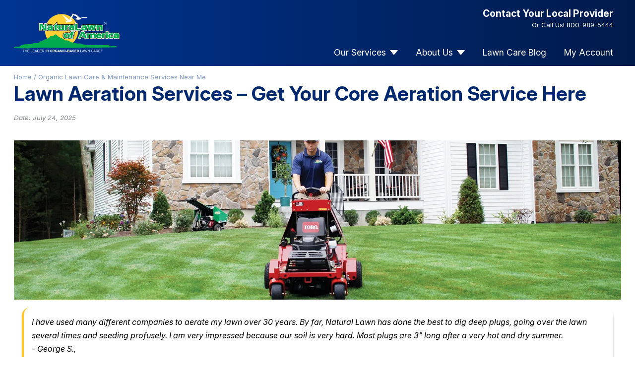

--- FILE ---
content_type: text/html; charset=UTF-8
request_url: https://naturalawn.com/our-services/aeration
body_size: 18025
content:
<!DOCTYPE html><html lang="en" dir="ltr" prefix="content: http://purl.org/rss/1.0/modules/content/  dc: http://purl.org/dc/terms/  foaf: http://xmlns.com/foaf/0.1/  rdfs: http://www.w3.org/2000/01/rdf-schema#  schema: http://schema.org/  og: http://ogp.me/ns#  sioc: http://rdfs.org/sioc/ns#  sioct: http://rdfs.org/sioc/types#  skos: http://www.w3.org/2004/02/skos/core#  xsd: http://www.w3.org/2001/XMLSchema# "><head><meta charset="utf-8" />
<meta name="description" content="Looking for top lawn aeration services near you? NaturaLawn offers affordable lawn aeration to improve your turf&#039;s health and appearance. Schedule your service now!" />
<link rel="canonical" href="https://naturalawn.com/our-services/aeration" />
<meta property="og:type" content="website" />
<meta property="og:url" content="https://naturalawn.com/our-services/aeration" />
<meta property="og:title" content="Lawn Aeration Services – Get Your Core Aeration Service Here" />
<meta property="og:description" content="The Leader In Organic-Based Lawn Care®" />
<meta property="og:image" content="https://naturalawn.com/sites/default/files/2023-02/nla-fb-default.jpg" />
<meta property="fb:app_id" content="168469083707850" />
<meta name="Generator" content="Drupal 10 (https://www.drupal.org); Commerce 3" />
<meta name="MobileOptimized" content="width" />
<meta name="HandheldFriendly" content="true" />
<meta name="viewport" content="width=device-width, initial-scale=1.0" />
<link rel="alternate" href="https://naturalawn.com/our-services/aeration" hreflang="en-us" />
<script type="application/ld+json">{"@context":"https://schema.org","@type":"FAQPage","mainEntity":[{"@type":"Question","name":"What Is Lawn Aeration?","acceptedAnswer":{"@type":"Answer","text":"Lawn aeration is the process of removing small cores of soil from a lawn so that air, water, and nutrients can reach further down to grass roots through the newly punched holes. A mechanical aerator—which looks similar to a lawn mower—is driven over the lawn and its set of rotating hollow tubes are pushed into the ground to remove soil cores and thereby aerate the lawn. "}},{"@type":"Question","name":"Is It Worth It To Aerate Your Lawn?","acceptedAnswer":{"@type":"Answer","text":"Lawn aeration is a natural, cultural practice that can give you a thick, carpet-like lawn without the use of chemicals (which are often expensive monetarily and environmentally). In other words, yes, we believe it is worth it to aerate your lawn because it facilitates strong turf growth that crowds out weeds without spreading foreign substances on your lawn.  "}},{"@type":"Question","name":"How Much Does It Cost To Aerate My Lawn?","acceptedAnswer":{"@type":"Answer","text":"Each lawn is a unique ecosystem of soil, plants, water, and sun. It’s best to get a customized quote based on your specific lawn care needs"}},{"@type":"Question","name":"When Should I Aerate My Lawn?","acceptedAnswer":{"@type":"Answer","text":"You should aerate your lawn in the season ahead of its prime growing period. For cool-season grasses—like Kentucky bluegrass and tall fescue—that means aerating in the fall. For warm-season grasses—such as zoysiagress and bermudagrass—aerating in the late spring or early summer is best. We recommend getting a lawn care consultation in the spring to assess your lawn care needs for the coming year."}},{"@type":"Question","name":"Why Should I Aerate My Lawn?","acceptedAnswer":{"@type":"Answer","text":"Aeration (or core aeration) is a lawn care treatment that will help improve the recycling flow of air, water and nutrients to your soil and grass plants.\n\nThe aeration process leaves small plugs of thatch and soil on the lawn. These plugs will decompose in a few weeks with normal mowing, watering and rainfall. The process of nutrient recycling within the soil will continue, because the plugs contain microorganisms that help control the buildup of thatch tissue, all resulting in better turf response.\n\nThis, in turn, will help to rejuvenate your grass by allowing the roots to grow deeper, creating healthier grass plants, and keeping your lawn thicker and greener.\nRemember, aerating your lawn can:\n\nReduce soil compaction\nStimulate root growth\nIncrease air and water penetration\nImprove nutrient uptake via the root system\nHelp stimulate microbial activity"}},{"@type":"Question","name":"What Can I Expect From NaturaLawn’s Lawn Aeration Service?","acceptedAnswer":{"@type":"Answer","text":"Professionalism — NaturaLawn’s expert lawn care technicians will arrive on time and in uniform. They will use professional-grade aerators to aerate your lawn in a thoroughly and timely manner. \n\nNo Inconvenience To You — You don’t have to be home. Our team can work with you over the phone or web to schedule your lawn service at a time that works for you, even if you won’t be present on the property. \n\nSoil Cores — The aeration process will leave small (approximately the size of your pointer finger) plugs of soil on your lawn. These plugs will break down within a week or two due to rain and healthy microbial activity that sends nutrients down the newly punched hole to feed your lawn. \n\nA Lawn To Be Admired — With better pathways for air, water, and nutrients to reach your lawn’s roots, your grass will grow thicker, greener, and crowd out weeds naturally. You’ll have a lawn you can take pride in, a robust lawn accomplished without harsh chemicals. "}},{"@type":"Question","name":"Want To Do Even More For Your Lawn?","acceptedAnswer":{"@type":"Answer","text":"Have your lawn overseeded and aerated at the same time. Overseeding is especially good at filling in brown patches. Overseeding means to add grass seed to your lawn during the process of aeration, so seeds fall deep into the newly punched holes in the soil and flourish. Get in touch to have the locals lawn care experts at NaturaLawn bring the benefits of aeration and overseeding to your lawn."}}]}</script>
<script type="application/ld+json">{
  "@context": "https://schema.org",
  "@type": "VideoObject",
  "name": "Lawn Aeration Service Near You",
  "description": "Looking for the top lawn aeration service near you? Get a free quote from the lawn care experts at NaturaLawn at an affordable cost. Click or call 800-989-5444",
  "thumbnailUrl": "https://naturalawn.com/sites/default/files/2020-02/fb_default.png",
  "uploadDate": "2022-07-15",
  "duration": "PT0M58S",  
  "publisher": {
    "@type": "Organization",
    "name": "NaturaLawn.com",
    "logo": {
      "@type": "ImageObject",
      "url": "https://naturalawn.com/themes/custom/naturalawn_theme/components/images/nla-logo.png",
      "width": 600,
      "height": 60
    }
  },
  "contentUrl": "https://naturalawn.com/our-services/aeration",
  "potentialAction": {
    "@type": "SeekToAction",
    "target": "https://naturalawn.com/our-services/aeration={seek_to_second_number}",
    "startOffset-input": "required name=seek_to_second_number"
  }
}</script>
<script type="application/ld+json">{
  "@context": "https://schema.org",
  "@type": "VideoObject",
  "name": "5 Benefits of Core Aeration for Your Lawn",
  "description": "1. Reduced Soil Compaction, 2. Turf Root Growth, 3. Air and Water Penetration, 4. Nutrient Uptake, 5. Microbial Activity — These are the benefits that core aeration can bring to your lawn. A lawn that can breathe is a lawn that succeeds.",
  "thumbnailUrl": "https://i.ytimg.com/vi/rDDAyL9Bnco/hqdefault.jpg",
  "uploadDate": "2018-04-26",
  "duration": "PT0M57S",
  "contentUrl": "https://naturalawn.com/our-services/aeration",
  "potentialAction": {
    "@type": "SeekToAction",
    "target": "https://naturalawn.com/our-services/aeration={seek_to_second_number}",
    "startOffset-input": "required name=seek_to_second_number"
  }
}</script>
<script type="application/ld+json">{"@context":"https://schema.org","@type":"ItemList","itemListElement":[{"@type":"ListItem","position":1,"name":"Rancho Cucamonga, CA","url":"https://naturalawn.com/rancho-cucamonga-ca"},{"@type":"ListItem","position":2,"name":"Denver, CO","url":"https://naturalawn.com/denver-co"},{"@type":"ListItem","position":3,"name":"Fort Collins, CO","url":"https://naturalawn.com/fort-collins-co"},{"@type":"ListItem","position":4,"name":"Hartford, CT","url":"https://naturalawn.com/hartford-ct"},{"@type":"ListItem","position":5,"name":"Newtown, CT","url":"https://naturalawn.com/newtown-ct"},{"@type":"ListItem","position":6,"name":"Stamford, CT","url":"https://naturalawn.com/stamford-ct"},{"@type":"ListItem","position":7,"name":"Dagsboro, DE","url":"https://naturalawn.com/dagsboro-de"},{"@type":"ListItem","position":8,"name":"Dover, DE","url":"https://naturalawn.com/dover-de"},{"@type":"ListItem","position":9,"name":"Wilmington, DE","url":"https://naturalawn.com/wilmington-de"},{"@type":"ListItem","position":10,"name":"Rockville, MD","url":"https://naturalawn.com/rockville-md"},{"@type":"ListItem","position":11,"name":"Chicago, IL","url":"https://naturalawn.com/chicago-il"},{"@type":"ListItem","position":12,"name":"Indianapolis, IN","url":"https://naturalawn.com/indianapolis-in"},{"@type":"ListItem","position":13,"name":"Lexington, KY","url":"https://naturalawn.com/lexington-ky"},{"@type":"ListItem","position":14,"name":"Louisville, KY","url":"https://naturalawn.com/louisville-ky"},{"@type":"ListItem","position":15,"name":"Bangor, ME","url":"https://naturalawn.com/bangor-me"},{"@type":"ListItem","position":16,"name":"Annapolis, MD","url":"https://naturalawn.com/annapolis-md"},{"@type":"ListItem","position":17,"name":"Baltimore, MD","url":"https://naturalawn.com/baltimore-md"},{"@type":"ListItem","position":18,"name":"Dagsboro, DE","url":"https://naturalawn.com/dagsboro-de"},{"@type":"ListItem","position":19,"name":"Frederick, MD","url":"https://naturalawn.com/frederick-md"},{"@type":"ListItem","position":20,"name":"Maryland Eastern Shore","url":"https://naturalawn.com/maryland-eastern-shore-md"},{"@type":"ListItem","position":21,"name":"Rockville, MD","url":"https://naturalawn.com/rockville-md"},{"@type":"ListItem","position":22,"name":"Cape Cod, MA","url":"https://naturalawn.com/cape-cod-ma"},{"@type":"ListItem","position":23,"name":"Hartford, CT","url":"https://naturalawn.com/hartford-ct"},{"@type":"ListItem","position":24,"name":"Hudson, MA","url":"https://naturalawn.com/hudson-ma"},{"@type":"ListItem","position":25,"name":"North Attleboro, MA","url":"https://naturalawn.com/north-attleboro-ma"},{"@type":"ListItem","position":26,"name":"Minneapolis, MN","url":"https://naturalawn.com/minneapolis-mn"},{"@type":"ListItem","position":27,"name":"Oxford, MS","url":"https://naturalawn.com/oxford-ms"},{"@type":"ListItem","position":28,"name":"Manchester, NH","url":"https://naturalawn.com/manchester-nh"},{"@type":"ListItem","position":29,"name":"Cape Atlantic, NJ","url":"https://naturalawn.com/cape-atlantic-nj"},{"@type":"ListItem","position":30,"name":"Cinnaminson, NJ","url":"https://naturalawn.com/cinnaminson-nj"},{"@type":"ListItem","position":31,"name":"Monmouth, NJ","url":"https://naturalawn.com/monmouth-nj"},{"@type":"ListItem","position":32,"name":"Morris County, NJ","url":"https://naturalawn.com/morris-county-nj"},{"@type":"ListItem","position":33,"name":"Hudson Valley, NY","url":"https://naturalawn.com/hudson-valley-ny"},{"@type":"ListItem","position":34,"name":"Charlotte, NC","url":"https://naturalawn.com/charlotte-nc"},{"@type":"ListItem","position":35,"name":"Jacksonville, NC","url":"https://naturalawn.com/jacksonville-nc"},{"@type":"ListItem","position":36,"name":"Raleigh, NC","url":"https://naturalawn.com/raleigh-nc"},{"@type":"ListItem","position":37,"name":"Wilmington, NC","url":"https://naturalawn.com/wilmington-nc"},{"@type":"ListItem","position":38,"name":"Akron, OH","url":"https://naturalawn.com/akron-oh"},{"@type":"ListItem","position":39,"name":"Chambersburg, PA","url":"https://naturalawn.com/chambersburg-pa"},{"@type":"ListItem","position":40,"name":"Lancaster, PA","url":"https://naturalawn.com/lancaster-pa"},{"@type":"ListItem","position":41,"name":"Montgomeryville, PA","url":"https://naturalawn.com/montgomeryville-pa"},{"@type":"ListItem","position":42,"name":"Pittsburgh-North Hills, PA","url":"https://naturalawn.com/pittsburgh-north-pa"},{"@type":"ListItem","position":43,"name":"Reading, PA","url":"https://naturalawn.com/reading-pa"},{"@type":"ListItem","position":44,"name":"Wayne, PA","url":"https://naturalawn.com/wayne-pa"},{"@type":"ListItem","position":45,"name":"York, PA","url":"https://naturalawn.com/york-pa"},{"@type":"ListItem","position":46,"name":"North Attleboro, MA","url":"https://naturalawn.com/north-attleboro-ma"},{"@type":"ListItem","position":47,"name":"Charlotte, NC","url":"https://naturalawn.com/charlotte-nc"},{"@type":"ListItem","position":48,"name":"Greenville, SC","url":"https://naturalawn.com/greenville-sc"},{"@type":"ListItem","position":49,"name":"Houston, TX","url":"https://naturalawn.com/houston-tx"},{"@type":"ListItem","position":50,"name":"Burlington, VT","url":"https://naturalawn.com/burlington-vt"},{"@type":"ListItem","position":51,"name":"Ashburn, VA","url":"https://naturalawn.com/ashburn-va"},{"@type":"ListItem","position":52,"name":"Fairfax, VA","url":"https://naturalawn.com/fairfax-va"},{"@type":"ListItem","position":53,"name":"Fredericksburg, VA","url":"https://naturalawn.com/fredericksburg-va"},{"@type":"ListItem","position":54,"name":"Newport News, VA","url":"https://naturalawn.com/newport-news-va"},{"@type":"ListItem","position":55,"name":"Richmond, VA","url":"https://naturalawn.com/richmond-va"},{"@type":"ListItem","position":56,"name":"Virginia Beach, VA","url":"https://naturalawn.com/virginia-beach-va"},{"@type":"ListItem","position":57,"name":"Winchester, VA","url":"https://naturalawn.com/winchester-va"},{"@type":"ListItem","position":58,"name":"Winchester, VA","url":"https://naturalawn.com/winchester-va"},{"@type":"ListItem","position":59,"name":"Madison, WI","url":"https://naturalawn.com/madison-wi"},{"@type":"ListItem","position":60,"name":"Milwaukee, WI","url":"https://naturalawn.com/milwaukee-wi"}]}</script>
<link rel="icon" href="/themes/custom/nla_2024_theme/components/images/favicon.png" type="image/png" />
<title>Core Aeration Services Near You - NaturaLawn&#039;s Expert Lawn Aeration Service</title><meta name="google-site-verification" content="upU3wC5nNodm-gSVCjBudDXk1b7Nv-JkVPWAiARhR9o" /><link rel="stylesheet" media="all" href="/sites/default/files/css/css_u6sXZB82lt-xxFIXfs8amCKTOTURzFuN0rUVmhgpjZQ.css?delta=0&amp;language=en&amp;theme=nla_2024_theme&amp;include=eJxVi8EOwiAQBX-IdLXxf8gCz4pZWALbWv5e05uXOUxmoor2oCfh5NIEdxe1g1LfG8vCbz7_RMosujlUyzY9SkCiyM2yVic8dTef8oh6oE_SiqjiCn4X6RUvT-2FzdBdFfbrbX14e6GANtHA4sYchkKBB9yR8Rl0cSmadsEX1fxCng" />
<link rel="stylesheet" media="all" href="/sites/default/files/css/css_JlNKHXqpVWalA0djh75lif5yOFFBmz3Yd8hMSfGDe6k.css?delta=1&amp;language=en&amp;theme=nla_2024_theme&amp;include=eJxVi8EOwiAQBX-IdLXxf8gCz4pZWALbWv5e05uXOUxmoor2oCfh5NIEdxe1g1LfG8vCbz7_RMosujlUyzY9SkCiyM2yVic8dTef8oh6oE_SiqjiCn4X6RUvT-2FzdBdFfbrbX14e6GANtHA4sYchkKBB9yR8Rl0cSmadsEX1fxCng" />
<link rel="stylesheet" media="print" href="https://fonts.googleapis.com/css2?family=Inter:ital,opsz,wght@0,14..32,100..900;1,14..32,100..900&amp;display=swap" onload="this.onload=null;this.removeAttribute(&#039;media&#039;);" />
<link rel="stylesheet" media="print" href="https://fonts.googleapis.com/css2?family=Material+Icons&amp;display=swap" onload="this.onload=null;this.removeAttribute(&#039;media&#039;);" />
<script type="application/json" data-drupal-selector="drupal-settings-json">{"path":{"baseUrl":"\/","pathPrefix":"","currentPath":"node\/134","currentPathIsAdmin":false,"isFront":false,"currentLanguage":"en"},"pluralDelimiter":"\u0003","suppressDeprecationErrors":true,"gtag":{"tagId":"","consentMode":false,"otherIds":[],"events":[],"additionalConfigInfo":[]},"ajaxPageState":{"libraries":"[base64]","theme":"nla_2024_theme","theme_token":null},"ajaxTrustedUrl":{"form_action_p_pvdeGsVG5zNF_XLGPTvYSKCf43t8qZYSwcfZl2uzM":true},"gtm":{"tagId":null,"settings":{"data_layer":"dataLayer","include_classes":false,"allowlist_classes":"google\nnonGooglePixels\nnonGoogleScripts\nnonGoogleIframes","blocklist_classes":"customScripts\ncustomPixels","include_environment":false,"environment_id":"","environment_token":""},"tagIds":["GTM-ML2LTDT"]},"colorbox":{"opacity":"0.85","current":"{current} of {total}","previous":"\u00ab Prev","next":"Next \u00bb","close":"Close","maxWidth":"98%","maxHeight":"98%","fixed":true,"mobiledetect":false,"mobiledevicewidth":"480px"},"dataLayer":{"defaultLang":"en","languages":{"en":{"id":"en","name":"English","direction":"ltr","weight":0}}},"fitvids":{"selectors":".paragraph\r,article","custom_vendors":["iframe[src^=\u0022https:\/\/youtu.be\u0022]"],"ignore_selectors":".media--view-mode-medium"},"google_tag_events":{"enabled":true,"weights":[]},"hotjar":{"account":"3459635","snippetVersion":"6"},"csp":{"nonce":"KncgnE87-9BaeCRyk0jktA"},"user":{"uid":0,"permissionsHash":"bac5a48c5e1740a2e9c257e86303dae49939e4e7b5be4548160ef969d4d8587b"}}</script>
<script src="/sites/default/files/js/js_QR53Fo_yuTPQb9pXiRk4TaRyIWhD3b7tWQ8Udpozt1A.js?scope=header&amp;delta=0&amp;language=en&amp;theme=nla_2024_theme&amp;include=[base64]"></script>
<script src="/modules/contrib/google_tag/js/gtag.js?t94geb"></script>
<script src="/modules/contrib/google_tag/js/gtm.js?t94geb"></script>
<!-- Facebook Pixel Code --><script>
      !function(f,b,e,v,n,t,s)
      {if(f.fbq)return;n=f.fbq=function(){n.callMethod?
      n.callMethod.apply(n,arguments):n.queue.push(arguments)};
      if(!f._fbq)f._fbq=n;n.push=n;n.loaded=!0;n.version='2.0';
      n.queue=[];t=b.createElement(e);t.async=!0;
      t.src=v;s=b.getElementsByTagName(e)[0];
      s.parentNode.insertBefore(t,s)}(window,document,'script',
      'https://connect.facebook.net/en_US/fbevents.js');
      fbq('init', '2134402356847996');
      fbq('track', 'PageView');
    </script><noscript><img height="1" width="1"
             src="https://www.facebook.com/tr?id=2134402356847996&ev=PageView&noscript=1"/></noscript><!-- End Facebook Pixel Code --></head><body><a href="#main-content" class="visually-hidden focusable">
      Skip to main content
    </a><noscript><iframe src="https://www.googletagmanager.com/ns.html?id=GTM-ML2LTDT"
                  height="0" width="0" style="display:none;visibility:hidden"></iframe></noscript><div class="dialog-off-canvas-main-canvas" data-off-canvas-main-canvas><div  class="layout-container"><header  class="header"><div  class="header__inner"><div  class="header__branding"><div class="branding"><a
   class="branding__link"
      rel="home"
    href="/"
><img
      loading="lazy"
       id="block-nla-2024-theme-branding" class="branding__logo"
      src="/themes/custom/nla_2024_theme/components/images/nla-logo.svg"
      alt="NaturaLawn® of America, Inc. home page"
          onerror="/themes/custom/nla_2024_theme/components/images/nla-logo.png"
  /></a><a
   class="branding__name"
      rel="home"
    href="/"
>
      NaturaLawn® of America, Inc.
  </a><span class="branding__slogan">The Leader In Organic-Based Lawn Care®</span></div></div><div  class="header__navigation"><div  id="block-nla-2024-theme-nlalocalprovider-2" class="block">
  
    
      <div class="header__contact">
      <div class="location__link"><a href="/find-a-provider">Contact Your Local Provider</a></div>
    <div class="location__call" data-phone-number="8009895444">Or Call Us! <a href="tel:8009895444">800-989-5444</a></div>
  </div>

  </div>
<div  class="header__menu"><nav role="navigation" aria-labelledby="block-nla-2024-theme-main-menu-menu" id="block-nla-2024-theme-main-menu">
      
  <h2 id="block-nla-2024-theme-main-menu-menu">Menu</h2>
  

        

<nav class="menu--main">
  <a href="#" id="toggle-expand" class="toggle-expand">
    <span class="toggle-expand__open">
      


<svg  class="toggle-expand__icon"

  
  
  >
      <use xlink:href="/themes/custom/nla_2024_theme/dist/icons.svg#menu"></use>
</svg>
      <span class="toggle-expand__text">Menu</span>
    </span>
    <span class="toggle-expand__close">
        


<svg  class="toggle-expand__icon"

  
  
  >
      <use xlink:href="/themes/custom/nla_2024_theme/dist/icons.svg#menu-close"></use>
</svg>
      <span class="toggle-expand__text">Close</span>
    </span>
  </a>
  <div id="main-nav" class="main-nav">
    


    
                          
    
<ul  class="main-menu">
        
<li  class="main-menu__item main-menu__item--active main-menu__item--with-sub">
                <a href="/our-services" class="our-services main-menu__link main-menu__link--active main-menu__link--with-sub" data-drupal-link-system-path="node/130">Our Services</a>
              <span class="expand-sub"></span>
          
                                    
    
<ul  class="main-menu main-menu--sub main-menu--sub-1">
        
<li  class="main-menu__item main-menu__item--sub main-menu__item--sub-1">
                <a href="/our-services/lawn-care-service" class="lawn-care main-menu__item--lawn-care-ob main-menu__link main-menu__link--sub main-menu__link--sub-1" title="Perfect for households with children  and pets. Promotes a healthy soil and lawn to deter pests naturally.">Lawn Care Service</a>
          </li>
      
<li  class="main-menu__item main-menu__item--active main-menu__item--sub main-menu__item--sub-1">
                <a href="/our-services/aeration" class="main-menu__link main-menu__link--active main-menu__link--sub main-menu__link--sub-1 is-active" data-drupal-link-system-path="node/134" aria-current="page">Aeration</a>
          </li>
      
<li  class="main-menu__item main-menu__item--sub main-menu__item--sub-1">
                <a href="/our-services/aeration-seeding" class="main-menu__link main-menu__link--sub main-menu__link--sub-1" data-drupal-link-system-path="node/135">Aeration &amp; Seeding</a>
          </li>
      
<li  class="main-menu__item main-menu__item--sub main-menu__item--sub-1">
                <a href="/our-services/athletic-fields" class="main-menu__link main-menu__link--sub main-menu__link--sub-1" data-drupal-link-system-path="node/136">Athletic Fields</a>
          </li>
      
<li  class="main-menu__item main-menu__item--sub main-menu__item--sub-1">
                <a href="/our-services/deer-repellent-service" class="main-menu__link main-menu__link--sub main-menu__link--sub-1" data-drupal-link-system-path="node/1123">Deer Repellent Program</a>
          </li>
      
<li  class="main-menu__item main-menu__item--sub main-menu__item--sub-1">
                <a href="/our-services/fire-ant-control" class="main-menu__link main-menu__link--sub main-menu__link--sub-1" data-drupal-link-system-path="node/137">Fire Ant Control</a>
          </li>
      
<li  class="main-menu__item main-menu__item--sub main-menu__item--sub-1">
                <a href="/our-services/flea-tick-yard-treatment" class="main-menu__link main-menu__link--sub main-menu__link--sub-1" data-drupal-link-system-path="node/148">Flea &amp; Tick Control</a>
          </li>
      
<li  class="main-menu__item main-menu__item--sub main-menu__item--sub-1">
                <a href="/our-services/grub-control" class="main-menu__link main-menu__link--sub main-menu__link--sub-1" data-drupal-link-system-path="node/139">Grub Control</a>
          </li>
      
<li  class="main-menu__item main-menu__item--sub main-menu__item--sub-1">
                <a href="/our-services/mole-control" class="main-menu__link main-menu__link--sub main-menu__link--sub-1" data-drupal-link-system-path="node/140">Mole Control</a>
          </li>
      
<li  class="main-menu__item main-menu__item--sub main-menu__item--sub-1">
                <a href="/our-services/mosquito-ranger" class="main-menu__link main-menu__link--sub main-menu__link--sub-1" data-drupal-link-system-path="node/141">Mosquito Ranger®</a>
          </li>
      
<li  class="main-menu__item main-menu__item--sub main-menu__item--sub-1">
                <a href="/our-services/natural-alternative-ice-melt" class="main-menu__link main-menu__link--sub main-menu__link--sub-1" data-drupal-link-system-path="node/142">Natural Alternative® Ice Melt</a>
          </li>
      
<li  class="main-menu__item main-menu__item--sub main-menu__item--sub-1">
                <a href="/our-services/necrotic-ring-spot-control" class="main-menu__link main-menu__link--sub main-menu__link--sub-1" data-drupal-link-system-path="node/143">Necrotic Ring Spot Control</a>
          </li>
      
<li  class="main-menu__item main-menu__item--sub main-menu__item--sub-1">
                <a href="/our-services/perimeter-pest-control" class="main-menu__link main-menu__link--sub main-menu__link--sub-1" data-drupal-link-system-path="node/144">Perimeter Pest Control</a>
          </li>
      
<li  class="main-menu__item main-menu__item--sub main-menu__item--sub-1">
                <a href="/our-services/rose-care-program" class="main-menu__link main-menu__link--sub main-menu__link--sub-1" data-drupal-link-system-path="node/145">Rose Care Program</a>
          </li>
      
<li  class="main-menu__item main-menu__item--sub main-menu__item--sub-1">
                <a href="/our-services/tick-ranger" class="main-menu__link main-menu__link--sub main-menu__link--sub-1" data-drupal-link-system-path="node/146">Tick Ranger®</a>
          </li>
      
<li  class="main-menu__item main-menu__item--sub main-menu__item--sub-1">
                <a href="/our-services/tree-shrub-service" class="main-menu__link main-menu__link--sub main-menu__link--sub-1" data-drupal-link-system-path="node/147">Tree &amp; Shrub Service</a>
          </li>
  </ul>
  
      </li>
      
<li  class="main-menu__item main-menu__item--with-sub">
                <a href="/why-naturalawn" class="why-naturalawn main-menu__link main-menu__link--with-sub" data-drupal-link-system-path="node/149">About Us</a>
              <span class="expand-sub"></span>
          
                                    
    
<ul  class="main-menu main-menu--sub main-menu--sub-1">
        
<li  class="main-menu__item main-menu__item--sub main-menu__item--sub-1">
                <a href="/our-brand-family" class="link-brand-family main-menu__link main-menu__link--sub main-menu__link--sub-1" title="With the growing NaturaLawn® of America family of products, we have you and your lawn protected, naturally and organically." data-drupal-link-system-path="node/816">The NLA Family of Products</a>
          </li>
      
<li  class="main-menu__item main-menu__item--sub main-menu__item--sub-1">
                <a href="/meaningful-differences/what-you-can-expect-us" class="main-menu__link main-menu__link--sub main-menu__link--sub-1" data-drupal-link-system-path="node/150">What You Can Expect From Us</a>
          </li>
      
<li  class="main-menu__item main-menu__item--sub main-menu__item--sub-1">
                <a href="/meaningful-differences/our-two-unique-programs" class="main-menu__link main-menu__link--sub main-menu__link--sub-1" data-drupal-link-system-path="node/151">Our Two Unique Programs</a>
          </li>
      
<li  class="main-menu__item main-menu__item--sub main-menu__item--sub-1">
                <a href="/meaningful-differences/why-is-ipm-important" class="main-menu__link main-menu__link--sub main-menu__link--sub-1" data-drupal-link-system-path="node/152">Why Is IPM Important?</a>
          </li>
      
<li  class="main-menu__item main-menu__item--sub main-menu__item--sub-1">
                <a href="/meaningful-differences/environmentally-responsible" class="main-menu__link main-menu__link--sub main-menu__link--sub-1" data-drupal-link-system-path="node/153">Environmentally Responsible</a>
          </li>
  </ul>
  
      </li>
      
<li  class="main-menu__item">
                <a href="/lawn-care-tips" class="main-menu__link" data-drupal-link-system-path="lawn-care-tips">Lawn Care Blog</a>
          </li>
      
<li  class="main-menu__item">
                <a href="https://nlacustomer.com/" target="_blank" class="main-menu__link">My Account</a>
          </li>
  </ul>
  
        <div  class="block">
  
    
      <div class="header__contact">
      <div class="location__link"><a href="/find-a-provider">Contact Your Local Provider</a></div>
    <div class="location__call" data-phone-number="8009895444">Or Call Us! <a href="tel:8009895444">800-989-5444</a></div>
  </div>

  </div>

    </div>
</nav>

  </nav>
</div></div></div></header><main role="main"  class="main main--our-services__aeration"><div  class="site-pagetop"><div  class="site-pagetop__inner"><div  class="site-pagetop__content"><div  id="block-nla-2024-theme-breadcrumbs" class="block"><nav role='navigation' aria-labelledby='system-breadcrumb'><h2  class="visually-hidden" id='system-breadcrumb'>Breadcrumb</h2><ol  class="breadcrumb"><li  class="breadcrumb__item"><a  class="breadcrumb__link" href="/">Home</a></li><li  class="breadcrumb__item"><a  class="breadcrumb__link" href="/our-services">Organic Lawn Care &amp; Maintenance Services Near Me</a></li></ol></nav></div><div  id="block-nla-2024-theme-page-title" class="block"><h1  class="heading"><span>Lawn Aeration Services – Get Your Core Aeration Service Here</span></h1></div><div  id="block-nla-2024-theme-views-block-original-publication-date-pub-date-block" class="block views-element-container"><div><div class="js-view-dom-id-4da7d2cfe806a4a9f7a0360b38c1315a198388c6a6aefe1aaf19bd80782ab86d"><div class="page-info"><div>Date: <time datetime="2025-07-24T13:36:05-04:00" title="Thursday, July 24, 2025 - 13:36">July 24, 2025</time></div></div></div></div></div></div></div></div><div id="main-content" name="main-content"  class="main-content main-content--our-services__aeration"><div><div data-drupal-messages-fallback class="hidden"></div><div  id="block-nla-2024-theme-content" class="block"><article  data-history-node-id="134" about="/our-services/aeration" class="node"><div><div class="layout layout--onecol"><div  class="layout__region layout__region--content"><div  class="block"><div><img loading="lazy" src="/sites/default/files/styles/service_hero/public/2022-08/Aeration.jpg.webp?itok=O5UJkBCW" width="1600" height="420" alt="NaturaLawn expert providing core aeration services with a lawn aerator - lawn aeration services near me" typeof="foaf:Image" /></div></div><div  class="block"><blockquote class="review" itemprop="review" itemscope itemtype="https://schema.org/Review"><div class="review__body" itemprop="reviewBody">I have used many different companies to aerate my lawn over 30 years. By far, Natural Lawn has done the best to dig deep plugs, going over the lawn several times and seeding profusely. I am very impressed because our soil is very hard. Most plugs are 3" long after a very hot and dry summer.</div><div class="review__author"><p>- <span itemprop="author">George S.</span>,</p><div itemprop="reviewRating" itemscope itemtype="https://schema.org/Rating"><meta itemprop="worstRating" content="1"><meta itemprop="bestRating" content="5">*<span itemprop="ratingValue">5</span>-star Google Review</div></div></blockquote><p>Welcome to NaturaLawn, your trusted provider of core aeration services near you. Our technicians will rejuvenate and enhance your lawn's health by promoting improved soil compaction and turf root growth.&nbsp;</p><h2>Reveal Your Lawn's True Potential</h2><p><a href="/lawn-care-tips/why-lawn-care-important-august%20">Lawn care is important</a>, and services such as aerating your lawn promote resilient turf grass that crowds out weeds and gives your lawn that lush, green look. Get a lawn you'll be proud of. Our <a href="/find-a-provider">local lawn care experts</a> can deliver the core aeration service your lawn needs.</p><p><a class="button nla-cta__link--pricequote cboxElement" href="/free-price-quote?service_of_interest=Aeration">Get My Free Lawn Aeration Service Quote</a></p><h2>What Is Lawn Aeration?</h2><p>Lawn aeration is the process of removing small cores of soil from a lawn so that air, water, and nutrients can reach further down to grass roots through the newly punched holes. A mechanical lawn aerator—similar to a lawn mower—is driven over the lawn, and its set of rotating hollow tubes is pushed into the ground to remove soil cores and aerate the lawn.</p><h2>Benefits of Lawn Aeration Services from NaturaLawn of America</h2><div data-langcode="en" data-entity-type="media" data-entity-uuid="e157e255-0769-4dca-aa13-24eee6b883b2" data-embed-button="media" data-entity-embed-display="view_mode:media.original" data-entity-embed-display-settings="[]" class="embedded-entity"><div class="media media--type-remote-video media--view-mode-original ds-1col clearfix"><div class="varbase-video-player embed-responsive embed-responsive-16by9"><iframe src="/media/oembed?url=https%3A//www.youtube.com/watch%3Fv%3DrDDAyL9Bnco&amp;max_width=1600&amp;max_height=900&amp;hash=_yesMp3zcqd4eX4qGUMj1RHor66NUtrZL-rEhQTV4FA" width="1600" height="900" class="media-oembed-content" loading="eager" title="5 Benefits of Core Aeration for Your Lawn"></iframe></div></div></div><h3>Soil Compaction Reduction</h3><p>Lawn aeration breaks up hard-packed soil. Foot traffic across your lawn compacts the ground and makes it more difficult for grass to thrive. Kids, dogs, deer, mail carriers, cars, construction equipment, your walk to get the morning paper—all of these can compact your lawn.</p><h3>Nutrient Uptake</h3><p>The plugs, or cores, of soil that the lawn aerator deposits on the surface of your lawn break down and end up feeding your lawn. The nutrients released by microbes breaking down the plugs make their way down the aeration holes to feed grass at the roots.</p><h3>Turf Root Growth</h3><p>As grass establishes itself in your lawn, its root system can create a highly impermeable network of roots. This limits your lawn's potential. NaturaLawn's core aeration service punches holes through established turf and encourages new and deep grass growth.</p><h3>Air and Water Penetration&nbsp;</h3><p>Lawn aerators will break through both heavy thatch that develops in some lawns and the soil to provide a pathway for air and water to reach deeper into your lawn. This promotes a healthy lawn by allowing air and water to reach where grass needs it most: the roots.</p><h3>Microbial Activity</h3><p>Aeration stimulates microbial activity in your lawn. Microbes within your lawn are brought to the surface by the lawn aerator and then feast on the deposited soil cores. In doing so, the microbes break down the soil cores into their nutrient components, which are then available to nourish your lawn grass.</p><h2>Is It Worth It To Aerate Your Lawn?</h2><p>Lawn aeration is a natural, cultural practice that can give you a thick, carpet-like lawn without the use of chemicals (which are often expensive monetarily and environmentally). In other words, yes, it is worth it to aerate your lawn. It facilitates strong turf growth that crowds out weeds without spreading foreign substances on your lawn.</p><h2>Why Should I Aerate My Lawn?</h2><p>Aeration (or core aeration) is a lawn care treatment that will help improve the recycling flow of air, water, and nutrients in your soil and grass plants.</p><p>The aeration process leaves small plugs of thatch and soil on the lawn. These plugs will decompose in a few weeks with normal mowing, <a href="/lawn-care-tips/watering-dews-donts">watering</a> and rainfall. Nutrient recycling within the soil will continue because the plugs contain microorganisms that help control the buildup of thatch tissue, all resulting in better turf response.</p><p>This, in turn, will help to rejuvenate your grass by allowing the roots to grow deeper, creating healthier grass plants, and keeping your lawn thicker and greener.</p><h2>When Should I Use a Lawn Aerator?</h2><p>You should aerate your lawn in the season ahead of its prime growing period. Cool-season grasses—like Kentucky bluegrass and tall fescue—mean aerating <a href="/lawn-care-tips/7-fall-lawn-care-tips%20">in the fall</a>. Aerating in late spring or early summer is best for warm-season grasses—such as zoysiagrass and bermudagrass. We recommend getting a <a href="/lawn-care-tips/7-spring-lawn-care-tips">lawn care consultation in the spring</a> to assess your lawn care needs for the coming year.</p><h2>How Much Does It Cost To Aerate My Lawn?</h2><p>Each lawn is a unique ecosystem of soil, plants, water, and sun. It's best to <a class="nla-cta__link--pricequote cboxElement" href="/free-price-quote">get a customized quote based on your specific lawn care needs</a>.</p><h2>Why Choose Our Core Aeration Service?</h2><p>Our lawn aeration services enhance the health and appearance of your lawn. By choosing NaturaLawn, you're not just getting a basic aeration treatment; you're investing in a lawn care solution that addresses soil compaction, promotes root growth, and improves nutrient uptake.</p><p>Our commitment to customer satisfaction sets us apart. We take pride in our work and strive to deliver results that exceed your expectations. We will revitalize an old lawn or maintain the lushness of a new one. Either way, our aeration services provide the perfect blend of expertise and care. <a href="tel:8009895444">Call us today</a> to learn more about how we can transform your lawn into a healthy, green oasis.</p><h2>What Can I Expect From NaturaLawn's Lawn Aeration Service?</h2><h3>Soil Cores</h3><p>Lawn aeration will leave small (approximately the size of your pointer finger) plugs of soil on your lawn. These plugs will break down within a week or two due to rain and healthy microbial activity that sends nutrients down the newly punched hole to feed your lawn.</p><h3>Professionalism</h3><p>NaturaLawn's technicians will arrive on time and in uniform. They will use professional-grade core aerators to care for your lawn in a thorough and timely manner.</p><h3>No Inconvenience To You</h3><p>You don't have to be home for lawn aeration services. Our team can work with you over the phone or web to schedule your lawn aerator service at a time that works for you, even if you won't be present on the property.</p><h3>A Lawn To Be Admired</h3><p>With better pathways for air, water, and nutrients to reach your lawn's roots, your grass will grow thicker and greener and crowd out weeds naturally. You'll have a lawn you can take pride in, a beautiful lawn accomplished without harsh chemicals.</p><p><a class="button nla-cta__link--pricequote cboxElement" href="/free-price-quote?service_of_interest=Aeration">Get My Free Lawn Aeration Service Quote</a></p><h2>Want To Do Even More For Your Lawn?</h2><p>Have your lawn <a href="/lawn-care-tips/core-aeration-overseeding-healthy-lawn" data-entity-substitution="canonical" data-entity-type="node" data-entity-uuid="c4b018f4-a67a-4793-961c-15cda68df48c">overseeded and aerated</a> at the same time. Overseeding is especially good at filling in <a href="https://natural-alternative.com/library/controlling-preventing-brown-patch" target="_blank">brown patches</a>. Overseeding is the addition of <a href="/lawn-care-tips/choosing-grass-seed">grass seed</a> to your lawn during the process of aeration so seeds fall deep into the newly punched holes in the soil and flourish.&nbsp;</p><h3>Benefits of Aeration and Overseeding</h3><p>There are many <a href="/lawn-care-tips/aeration-and-overseeding-benefits" data-entity-substitution="canonical" data-entity-type="node" data-entity-uuid="5ce81347-5e68-4fad-8b10-edce49c127dc">benefits of aeration and overseeding</a>, including:</p><ul><li>Reduce soil compaction</li><li>Improve nutrient uptake via the root system</li><li>Stimulate root growth</li><li>Increase air and water penetration</li><li>Help stimulate microbial activity</li></ul><p>Additionally, following proper <a href="/lawn-care-tips/lawn-care-after-aeration%20">lawn care after aeration</a> is key to maximizing the benefits of the service.</p><p>Ready to see the difference core aeration services near you can make? Contact NaturaLawn for <a href="/our-services">professional lawn services near you</a> today!</p><div class="review__body" itemprop="reviewBody"><em>Updated March 21, 2025</em></div></div><div  class="block"></div></div></div></div></article><script type="application/ld+json">
{
  "@context": "http://schema.org/",
  "@type": "Service",
  "serviceType": "Lawn Care",
  "name": "Lawn Aeration Services – Get Your Core Aeration Service Here",
  "provider": {
    "@type": "LocalBusiness",
    "@id": "https://naturalawn.com/interested/contact-us",
    "name": "NaturaLawn of America, Inc.",
    "image": "https://naturalawn.com/themes/custom/naturalawn_theme/components/images/nla-logo.png",
    "telephone": "800-989-5444",
    "address": {
      "@type": "PostalAddress",
      "streetAddress": "1 East Church St.",
      "addressLocality": "Frederick",
      "addressRegion": "MD",
      "postalCode": "21701"
    }
  }
}
</script></div><div  id="block-nla-2024-theme-views-block-service-areas-block-1" class="block views-element-container info-box info-box--alt"><h2 class="h2">Lawn Aeration Service Near You</h2><div><div class="js-view-dom-id-4690072117e8072ab95e3b08dc615b93ab3f7308012818d1fb3f7fa403a7652f"><div class="service-areas-list"><h3>Lawn Aeration Service in 
  
      
            CA
      
    
  

            California

      

</h3><ul><li><div><span><a href="/rancho-cucamonga-ca" hreflang="en">Rancho Cucamonga, CA</a></span></div></li></ul></div><div class="service-areas-list"><h3>Lawn Aeration Service in 
  
      
            CO
      
    
  

            Colorado

      

</h3><ul><li><div><span><a href="/denver-co" hreflang="en">Denver, CO</a></span></div></li><li><div><span><a href="/fort-collins-co" hreflang="en">Fort Collins, CO</a></span></div></li></ul></div><div class="service-areas-list"><h3>Lawn Aeration Service in 
  
      
            CT
      
    
  

            Connecticut

      

</h3><ul><li><div><span><a href="/hartford-ct" hreflang="en">Hartford, CT</a></span></div></li><li><div><span><a href="/newtown-ct" hreflang="en">Newtown, CT</a></span></div></li><li><div><span><a href="/stamford-ct" hreflang="en">Stamford, CT</a></span></div></li></ul></div><div class="service-areas-list"><h3>Lawn Aeration Service in 
  
      
            DE
      
    
  

            Delaware

      

</h3><ul><li><div><span><a href="/dagsboro-de" hreflang="en">Dagsboro, DE</a></span></div></li><li><div><span><a href="/dover-de" hreflang="en">Dover, DE</a></span></div></li><li><div><span><a href="/wilmington-de" hreflang="en">Wilmington, DE</a></span></div></li></ul></div><div class="service-areas-list"><h3>Lawn Aeration Service in 
  
      
            DC
      
    
  

            District of Columbia

      

</h3><ul><li><div><span><a href="/rockville-md" hreflang="en">Rockville, MD</a></span></div></li></ul></div><div class="service-areas-list"><h3>Lawn Aeration Service in 
  
      
            IL
      
    
  

            Illinois

      

</h3><ul><li><div><span><a href="/chicago-il" hreflang="en">Chicago, IL</a></span></div></li></ul></div><div class="service-areas-list"><h3>Lawn Aeration Service in 
  
      
            IN
      
    
  

            Indiana

      

</h3><ul><li><div><span><a href="/indianapolis-in" hreflang="en">Indianapolis, IN</a></span></div></li></ul></div><div class="service-areas-list"><h3>Lawn Aeration Service in 
  
      
            KY
      
    
  

            Kentucky

      

</h3><ul><li><div><span><a href="/lexington-ky" hreflang="en">Lexington, KY</a></span></div></li><li><div><span><a href="/louisville-ky" hreflang="en">Louisville, KY</a></span></div></li></ul></div><div class="service-areas-list"><h3>Lawn Aeration Service in 
  
      
            ME
      
    
  

            Maine

      

</h3><ul><li><div><span><a href="/bangor-me" hreflang="en">Bangor, ME</a></span></div></li></ul></div><div class="service-areas-list"><h3>Lawn Aeration Service in 
  
      
            MD
      
    
  

            Maryland

      

</h3><ul><li><div><span><a href="/annapolis-md" hreflang="en">Annapolis, MD</a></span></div></li><li><div><span><a href="/baltimore-md" hreflang="en">Baltimore, MD</a></span></div></li><li><div><span><a href="/dagsboro-de" hreflang="en">Dagsboro, DE</a></span></div></li><li><div><span><a href="/frederick-md" hreflang="en">Frederick, MD</a></span></div></li><li><div><span><a href="/maryland-eastern-shore-md" hreflang="en">Maryland Eastern Shore</a></span></div></li><li><div><span><a href="/rockville-md" hreflang="en">Rockville, MD</a></span></div></li></ul></div><div class="service-areas-list"><h3>Lawn Aeration Service in 
  
      
            MA
      
    
  

            Massachusetts

      

</h3><ul><li><div><span><a href="/cape-cod-ma" hreflang="en">Cape Cod, MA</a></span></div></li><li><div><span><a href="/hartford-ct" hreflang="en">Hartford, CT</a></span></div></li><li><div><span><a href="/hudson-ma" hreflang="en">Hudson, MA</a></span></div></li><li><div><span><a href="/north-attleboro-ma" hreflang="en">North Attleboro, MA</a></span></div></li></ul></div><div class="service-areas-list"><h3>Lawn Aeration Service in 
  
      
            MN
      
    
  

            Minnesota

      

</h3><ul><li><div><span><a href="/minneapolis-mn" hreflang="en">Minneapolis, MN</a></span></div></li></ul></div><div class="service-areas-list"><h3>Lawn Aeration Service in 
  
      
            MS
      
    
  

            Mississippi

      

</h3><ul><li><div><span><a href="/oxford-ms" hreflang="en">Oxford, MS</a></span></div></li></ul></div><div class="service-areas-list"><h3>Lawn Aeration Service in 
  
      
            NH
      
    
  

            New Hampshire

      

</h3><ul><li><div><span><a href="/manchester-nh" hreflang="en">Manchester, NH</a></span></div></li></ul></div><div class="service-areas-list"><h3>Lawn Aeration Service in 
  
      
            NJ
      
    
  

            New Jersey

      

</h3><ul><li><div><span><a href="/cape-atlantic-nj" hreflang="en">Cape Atlantic, NJ</a></span></div></li><li><div><span><a href="/cinnaminson-nj" hreflang="en">Cinnaminson, NJ</a></span></div></li><li><div><span><a href="/monmouth-nj" hreflang="en">Monmouth, NJ</a></span></div></li><li><div><span><a href="/morris-county-nj" hreflang="en">Morris County, NJ</a></span></div></li></ul></div><div class="service-areas-list"><h3>Lawn Aeration Service in 
  
      
            NY
      
    
  

            New York

      

</h3><ul><li><div><span><a href="/hudson-valley-ny" hreflang="en">Hudson Valley, NY</a></span></div></li></ul></div><div class="service-areas-list"><h3>Lawn Aeration Service in 
  
      
            NC
      
    
  

            North Carolina

      

</h3><ul><li><div><span><a href="/charlotte-nc" hreflang="en">Charlotte, NC</a></span></div></li><li><div><span><a href="/jacksonville-nc" hreflang="en">Jacksonville, NC</a></span></div></li><li><div><span><a href="/raleigh-nc" hreflang="en">Raleigh, NC</a></span></div></li><li><div><span><a href="/wilmington-nc" hreflang="en">Wilmington, NC</a></span></div></li></ul></div><div class="service-areas-list"><h3>Lawn Aeration Service in 
  
      
            OH
      
    
  

            Ohio

      

</h3><ul><li><div><span><a href="/akron-oh" hreflang="en">Akron, OH</a></span></div></li></ul></div><div class="service-areas-list"><h3>Lawn Aeration Service in 
  
      
            PA
      
    
  

            Pennsylvania

      

</h3><ul><li><div><span><a href="/chambersburg-pa" hreflang="en">Chambersburg, PA</a></span></div></li><li><div><span><a href="/lancaster-pa" hreflang="en">Lancaster, PA</a></span></div></li><li><div><span><a href="/montgomeryville-pa" hreflang="en">Montgomeryville, PA</a></span></div></li><li><div><span><a href="/pittsburgh-north-pa" hreflang="en">Pittsburgh-North Hills, PA</a></span></div></li><li><div><span><a href="/reading-pa" hreflang="en">Reading, PA</a></span></div></li><li><div><span><a href="/wayne-pa" hreflang="en">Wayne, PA</a></span></div></li><li><div><span><a href="/york-pa" hreflang="en">York, PA</a></span></div></li></ul></div><div class="service-areas-list"><h3>Lawn Aeration Service in 
  
      
            RI
      
    
  

            Rhode Island

      

</h3><ul><li><div><span><a href="/north-attleboro-ma" hreflang="en">North Attleboro, MA</a></span></div></li></ul></div><div class="service-areas-list"><h3>Lawn Aeration Service in 
  
      
            SC
      
    
  

            South Carolina

      

</h3><ul><li><div><span><a href="/charlotte-nc" hreflang="en">Charlotte, NC</a></span></div></li><li><div><span><a href="/greenville-sc" hreflang="en">Greenville, SC</a></span></div></li></ul></div><div class="service-areas-list"><h3>Lawn Aeration Service in 
  
      
            TX
      
    
  

            Texas

      

</h3><ul><li><div><span><a href="/houston-tx" hreflang="en">Houston, TX</a></span></div></li></ul></div><div class="service-areas-list"><h3>Lawn Aeration Service in 
  
      
            VT
      
    
  

            Vermont

      

</h3><ul><li><div><span><a href="/burlington-vt" hreflang="en">Burlington, VT</a></span></div></li></ul></div><div class="service-areas-list"><h3>Lawn Aeration Service in 
  
      
            VA
      
    
  

            Virginia

      

</h3><ul><li><div><span><a href="/ashburn-va" hreflang="en">Ashburn, VA</a></span></div></li><li><div><span><a href="/fairfax-va" hreflang="en">Fairfax, VA</a></span></div></li><li><div><span><a href="/fredericksburg-va" hreflang="en">Fredericksburg, VA</a></span></div></li><li><div><span><a href="/newport-news-va" hreflang="en">Newport News, VA</a></span></div></li><li><div><span><a href="/richmond-va" hreflang="en">Richmond, VA</a></span></div></li><li><div><span><a href="/virginia-beach-va" hreflang="en">Virginia Beach, VA</a></span></div></li><li><div><span><a href="/winchester-va" hreflang="en">Winchester, VA</a></span></div></li></ul></div><div class="service-areas-list"><h3>Lawn Aeration Service in 
  
      
            WV
      
    
  

            West Virginia

      

</h3><ul><li><div><span><a href="/winchester-va" hreflang="en">Winchester, VA</a></span></div></li></ul></div><div class="service-areas-list"><h3>Lawn Aeration Service in 
  
      
            WI
      
    
  

            Wisconsin

      

</h3><ul><li><div><span><a href="/madison-wi" hreflang="en">Madison, WI</a></span></div></li><li><div><span><a href="/milwaukee-wi" hreflang="en">Milwaukee, WI</a></span></div></li></ul></div><div class="views-element-container"></div></div></div></div></div></div></main><div  class="site-pagebottom site-pagebottom--our-services__aeration"><div><div  id="block-nla-2024-theme-freepricequotecta" class="block cta-block">
  
    
      

  <div  class="cta-block">
    <div  class="cta-block__inner">
              
<h3  class="heading">
      Get the results you want and the peace of mind you deserve.
  </h3>
                    
<p  class="paragraph">
      Enter your address below to find your local provider or to get a free price quote.
  </p>
                <div class="cta--quote">
      <form class="nla-free-price-quote-cta-form" data-drupal-selector="nla-free-price-quote-cta-form-2" action="/our-services/aeration" method="post" id="nla-free-price-quote-cta-form--2" accept-charset="UTF-8">
  <div  class="js-form-item form-item">
      <label for="edit-nla-fpq-address--2" class="js-form-required form-required form-item__label">Enter Your Street Address</label>
        <input data-drupal-selector="edit-nla-fpq-address" type="text" id="edit-nla-fpq-address--2" name="nla_fpq_address" value="" size="60" maxlength="128" placeholder="Your Address" class="form-text required form-item__textfield" required="required" aria-required="true" />

        </div>
<input data-drupal-selector="edit-nla-fpq-street" type="hidden" name="nla_fpq_street" value="" class="form-item__textfield" />
<input data-drupal-selector="edit-nla-fpq-city" type="hidden" name="nla_fpq_city" value="" class="form-item__textfield" />
<input data-drupal-selector="edit-nla-fpq-state" type="hidden" name="nla_fpq_state" value="" class="form-item__textfield" />
<input data-drupal-selector="edit-nla-fpq-zip" type="hidden" name="nla_fpq_zip" value="" class="form-item__textfield" />
<input class="fpq-cta-modal button js-form-submit form-submit form-item__textfield" data-drupal-selector="edit-submit" type="submit" id="edit-submit--2" name="op" value="Get My Free Quote" />
<input autocomplete="off" data-drupal-selector="form-rttybaautjk5ob-y-c-g0pspi8m7ctdkevuxmnprd-s" type="hidden" name="form_build_id" value="form-RtTybAautJk5oB-y-C-G0pspI8M7cTDkeVuxmNprD-s" class="form-item__textfield" />
<input data-drupal-selector="edit-nla-free-price-quote-cta-form-2" type="hidden" name="form_id" value="nla_free_price_quote_cta_form" class="form-item__textfield" />

</form>

    </div>
      </div>
  </div>


  </div>
<div  id="block-nla-2024-theme-brandfamily" class="block block__brand-care-family"><h4  class="heading">
      NaturaLawn<sup>&reg;</sup> of America Brand Family
  </h4><div class="menu--brand-family"><ul><li class="bf--nla"><a href="https://naturalawn.com" title="NaturaLawn of America" target="_blank"><img
  alt="Visit the NaturaLawn of America website."
  src="/themes/custom/nla_2024_theme/components/images/nla-logo2.svg"
  onerror="/themes/custom/nla_2024_theme/components/images/nla-logo2.png"
/></a></li><li class="bf--mr"><a href="https://mosquitoranger.com" title="Mosquito Ranger" target="_blank"><img
  alt="Visit the Mosquito Ranger website."
  src="/themes/custom/nla_2024_theme/components/images/mr-logo.svg"
  onerror="/themes/custom/nla_2024_theme/components/images/mr-logo.png"
/></a></li><li class="bf--tr"><a href="https://tickranger.com" title="Tick Ranger" target="_blank"><img
  alt="Visit the Tick Ranger website."
  src="/themes/custom/nla_2024_theme/components/images/tr-logo.svg"
  onerror="/themes/custom/nla_2024_theme/components/images/tr-logo.png"
/></a></li><li class="bf--na"><a href="https://natural-alternative.com" title="Natural Alternative" target="_blank"><img
  alt="Visit the Natural Alternative website."
  src="/themes/custom/nla_2024_theme/components/images/na-logo.svg"
  onerror="/themes/custom/nla_2024_theme/components/images/na-logo.png"
/></a></li><li class="bf--im"><a href="https://icemelter.com" title="Ice Melt" target="_blank"><img
  alt="Visit the Ice Melt website."
  src="/themes/custom/nla_2024_theme/components/images/im-logo.svg"
  onerror="/themes/custom/nla_2024_theme/components/images/im-logo.png"
/></a></li></ul></div></div></div></div><footer  class="footer"><div  class="footer__inner"><div  class="footer__menu"><nav role="navigation" aria-labelledby="block-nla-2024-theme-meaningfuldifferences-menu" id="block-nla-2024-theme-meaningfuldifferences"><h2 id="block-nla-2024-theme-meaningfuldifferences-menu">About Our Lawn Care Services</h2><ul  class="menu"><li  class="menu__item"><a href="/why-naturalawn" class="menu__link">Why NaturaLawn?</a></li><li  class="menu__item"><a href="/meaningful-differences/our-two-unique-programs" class="menu__link" data-drupal-link-system-path="node/151">Our Lawn Maintenance Programs</a></li><li  class="menu__item"><a href="/meaningful-differences/why-is-ipm-important" class="menu__link" data-drupal-link-system-path="node/152">Integrated Pest Management for Lawns</a></li><li  class="menu__item"><a href="/meaningful-differences/our-service-locations" class="test menu__link" data-drupal-link-system-path="meaningful-differences/our-service-locations">Our Lawn Care Service Locations</a></li><li  class="menu__item"><a href="/meaningful-differences/environmentally-responsible" class="menu__link" data-drupal-link-system-path="node/153">Environmentally Responsible Lawn Care</a></li><li  class="menu__item"><a href="/inside-scoop/alternative-fertilizers" class="menu__link" data-drupal-link-system-path="node/155">Our Organic Lawn Fertilizers</a></li><li  class="menu__item"><a href="/inside-scoop/organic-lawn-pest-controls" class="menu__link" data-drupal-link-system-path="node/156">Organic Pest Control Service</a></li><li  class="menu__item"><a href="/inside-scoop/pesticides-explained" class="menu__link" data-drupal-link-system-path="node/157">Our All-Natural Pesticides</a></li></ul></nav></div><div  class="footer__menu"><nav role="navigation" aria-labelledby="block-nla-2024-theme-interested-menu" id="block-nla-2024-theme-interested"><h2 id="block-nla-2024-theme-interested-menu">Interested?</h2><ul  class="menu"><li  class="menu__item"><a href="https://naturalawnfranchise.com" target="_blank" class="menu__link">Franchise Opportunities</a></li><li  class="menu__item"><a href="/careers" class="menu__link">Career Opportunities</a></li><li  class="menu__item"><a href="/lawn-care-tips" class="menu__link" data-drupal-link-system-path="lawn-care-tips">Lawn Care Advice</a></li><li  class="menu__item"><a href="/interested/of-natural-interest" class="menu__link" data-drupal-link-system-path="interested/of-natural-interest">Of Natural Interest</a></li><li  class="menu__item"><a href="/interested/testimonials" class="menu__link" data-drupal-link-system-path="interested/testimonials">NaturaLawn Ratings &amp; Reviews</a></li><li  class="menu__item"><a href="/interested/dan-collins-scholarship-award" class="menu__link" data-drupal-link-system-path="node/163">Dan Collins Scholarship Award</a></li><li  class="menu__item"><a href="/inside-scoop/associates-certifications-and-relationships" class="menu__link" data-drupal-link-system-path="node/154">Associates, Certifications and Relationships</a></li><li  class="menu__item"><a href="/interested/contact-us" class="menu__link" data-drupal-link-system-path="node/161">Contact Us</a></li></ul></nav></div><div  class="footer__tools"><h2  class="heading">
      Experience the NaturaLawn Difference
  </h2><div class="cta--quote"><div  data-drupal-selector="nla-free-price-quote-cta-form" class="block nla-free-price-quote-cta-form"><form action="/our-services/aeration" method="post" id="nla-free-price-quote-cta-form" accept-charset="UTF-8"><div  class="js-form-item form-item"><label for="edit-nla-fpq-address" class="js-form-required form-required form-item__label">Enter Your Street Address</label><input data-drupal-selector="edit-nla-fpq-address" type="text" id="edit-nla-fpq-address" name="nla_fpq_address" value="" size="60" maxlength="128" placeholder="Your Address" class="form-text required form-item__textfield" required="required" aria-required="true" /></div><input data-drupal-selector="edit-nla-fpq-street" type="hidden" name="nla_fpq_street" value="" class="form-item__textfield" /><input data-drupal-selector="edit-nla-fpq-city" type="hidden" name="nla_fpq_city" value="" class="form-item__textfield" /><input data-drupal-selector="edit-nla-fpq-state" type="hidden" name="nla_fpq_state" value="" class="form-item__textfield" /><input data-drupal-selector="edit-nla-fpq-zip" type="hidden" name="nla_fpq_zip" value="" class="form-item__textfield" /><input class="fpq-cta-modal button js-form-submit form-submit form-item__textfield" data-drupal-selector="edit-submit" type="submit" id="edit-submit" name="op" value="Get My Free Quote" /><input autocomplete="off" data-drupal-selector="form-p2k813qog1v509z-blvesdap5ol77nthews236tnvku" type="hidden" name="form_build_id" value="form-P2K813qOg1v509Z-BlVeSDAp5ol77NThews236tNvkU" class="form-item__textfield" /><input data-drupal-selector="edit-nla-free-price-quote-cta-form" type="hidden" name="form_id" value="nla_free_price_quote_cta_form" class="form-item__textfield" /></form></div></div><div  class="footer__social"><div  class="social-menu"><a
   target="_blank" class="social-menu__link social-menu__link--"
      target="_blank"
    href="https://www.facebook.com/NaturaLawn"
><svg  class="icon icon--facebook"

      role="link"
  
      aria-labelledby="title-facebook-442708570"
  
  ><title id="title-facebook-442708570">Like Us On Facebook</title><use xlink:href="/themes/custom/nla_2024_theme/dist/icons.svg#facebook"></use></svg></a><a
   target="_blank" class="social-menu__link social-menu__link--"
      target="_blank"
    href="https://www.youtube.com/user/NaturaLawn"
><svg  target="_blank" class="icon icon--youtube"

      role="link"
  
      aria-labelledby="title-youtube-530239731"
  
  ><title id="title-youtube-530239731">Visit Our YouTube Channel</title><use xlink:href="/themes/custom/nla_2024_theme/dist/icons.svg#youtube"></use></svg></a><a
   target="_blank" class="social-menu__link social-menu__link--"
      target="_blank"
    href="https://www.instagram.com/naturalawn/"
><svg  target="_blank" class="icon icon--instagram"

      role="link"
  
      aria-labelledby="title-instagram-840542170"
  
  ><title id="title-instagram-840542170">Follow Us On Instagram</title><use xlink:href="/themes/custom/nla_2024_theme/dist/icons.svg#instagram"></use></svg></a><a
   target="_blank" class="social-menu__link social-menu__link--"
      target="_blank"
    href="https://www.linkedin.com/company/naturalawn-of-america"
><svg  target="_blank" class="icon icon--linkedin"

      role="link"
  
      aria-labelledby="title-linkedin-617940111"
  
  ><title id="title-linkedin-617940111">Connect With Us On LinkedIn</title><use xlink:href="/themes/custom/nla_2024_theme/dist/icons.svg#linkedin"></use></svg></a></div></div></div><div  class="footer__legal"><div  id="block-nla-2024-theme-copyright" class="block"><p>Copyright ©2025 NaturaLawn of America, Inc. | <a href="/privacy-policy">Privacy Policy</a> | <a href="/terms-of-use">Terms Of Use</a> | <a href="/accessibility">Accessibility Statement</a></p></div></div></div></footer></div></div><script>window.dataLayer = window.dataLayer || []; window.dataLayer.push({"drupalLanguage":"en","drupalCountry":"US","siteName":"NaturaLawn® of America, Inc.","entityCreated":"1537817896","entityLangcode":"en","entityStatus":"1","entityUid":"1","entityUuid":"1ab621a0-9bc8-498f-8fe5-4caa98748e04","entityVid":"3841","entityName":"nlaadmin","entityType":"node","entityBundle":"lawn_care_service","entityId":"134","entityTitle":"Lawn Aeration Services – Get Your Core Aeration Service Here","userUid":0});</script>
<script src="/sites/default/files/js/js_A1OiCxydT_NYE-CCDWzodkBf3C07ArCzBt85VadsH2M.js?scope=footer&amp;delta=0&amp;language=en&amp;theme=nla_2024_theme&amp;include=[base64]"></script>
<script src="https://maps.googleapis.com/maps/api/js?key=AIzaSyAEqS61Ls2TiUkia8knlBvef6i9QlW_wPQ&amp;libraries=places&amp;v=weekly"></script>
<script src="/sites/default/files/js/js_QpDRH-L3Q8xJ2sqTZPEYXuuAwNFmZYtRxPbOe3PU50I.js?scope=footer&amp;delta=2&amp;language=en&amp;theme=nla_2024_theme&amp;include=[base64]"></script>
</body></html>

--- FILE ---
content_type: text/css
request_url: https://naturalawn.com/sites/default/files/css/css_JlNKHXqpVWalA0djh75lif5yOFFBmz3Yd8hMSfGDe6k.css?delta=1&language=en&theme=nla_2024_theme&include=eJxVi8EOwiAQBX-IdLXxf8gCz4pZWALbWv5e05uXOUxmoor2oCfh5NIEdxe1g1LfG8vCbz7_RMosujlUyzY9SkCiyM2yVic8dTef8oh6oE_SiqjiCn4X6RUvT-2FzdBdFfbrbX14e6GANtHA4sYchkKBB9yR8Rl0cSmadsEX1fxCng
body_size: 25771
content:
@import url(https://fonts.googleapis.com/css2?family=Inter:ital,opsz,wght@0,14..32,100..900;1,14..32,100..900&display=swap);
/* @license GPL-2.0-or-later https://www.drupal.org/licensing/faq */
html{line-height:1.15;-webkit-text-size-adjust:100%}body{margin:0}main{display:block}h1{font-size:2em;margin:.67em 0}hr{box-sizing:content-box;height:0;overflow:visible}pre{font-family:monospace,monospace;font-size:1em}a{background-color:transparent}abbr[title]{border-bottom:none;text-decoration:underline;-webkit-text-decoration:underline dotted;text-decoration:underline dotted}b,strong{font-weight:bolder}code,kbd,samp{font-family:monospace,monospace;font-size:1em}small{font-size:80%}sub,sup{font-size:75%;line-height:0;position:relative;vertical-align:baseline}sub{bottom:-0.25em}sup{top:-0.5em}img{border-style:none}button,input,optgroup,select,textarea{font-family:inherit;font-size:100%;line-height:1.15;margin:0}button,input{overflow:visible}button,select{text-transform:none}button,[type=button],[type=reset],[type=submit]{-webkit-appearance:button}button::-moz-focus-inner,[type=button]::-moz-focus-inner,[type=reset]::-moz-focus-inner,[type=submit]::-moz-focus-inner{border-style:none;padding:0}button:-moz-focusring,[type=button]:-moz-focusring,[type=reset]:-moz-focusring,[type=submit]:-moz-focusring{outline:1px dotted ButtonText}fieldset{padding:.35em .75em .625em}legend{box-sizing:border-box;color:inherit;display:table;max-width:100%;padding:0;white-space:normal}progress{vertical-align:baseline}textarea{overflow:auto}[type=checkbox],[type=radio]{box-sizing:border-box;padding:0}[type=number]::-webkit-inner-spin-button,[type=number]::-webkit-outer-spin-button{height:auto}[type=search]{-webkit-appearance:textfield;outline-offset:-2px}[type=search]::-webkit-search-decoration{-webkit-appearance:none}::-webkit-file-upload-button{-webkit-appearance:button;font:inherit}details{display:block}summary{display:list-item}template{display:none}[hidden]{display:none}:root{--brand-color-blue-100:#bfcce4;--brand-color-blue-200:#809aca;--brand-color-blue-300:#4068af;--brand-color-blue-400:#003594;--brand-color-blue-500:#00286f;--brand-color-blue-600:#001a4a;--brand-color-blue-700:#000d25;--brand-color-blue:var(--brand-color-blue-400);--brand-color-yellow-100:#fff1ca;--brand-color-yellow-200:#ffe396;--brand-color-yellow-300:#ffd561;--brand-color-yellow-400:#ffc72c;--brand-color-yellow-500:#bf9521;--brand-color-yellow-600:#7f6316;--brand-color-yellow-700:#40320b;--brand-color-yellow:var(--brand-color-yellow-400);--brand-color-green-100:#cae6cd;--brand-color-green-200:#96ce9c;--brand-color-green-300:#61b56b;--brand-color-green-400:#2c9c39;--brand-color-green-500:#21752b;--brand-color-green-600:#164e1c;--brand-color-green-700:#0b270e;--brand-color-green:var(--brand-color-green-400);--brand-color-orange-100:#ffe2bf;--brand-color-orange-200:#ffc680;--brand-color-orange-300:#ffa940;--brand-color-orange-400:#ff8c00;--brand-color-orange-500:#bf6900;--brand-color-orange-600:#7f4600;--brand-color-orange-700:#402300;--brand-color-orange:var(--brand-color-orange-400);--brand-color-red-100:#f6cac8;--brand-color-red-200:#ef9691;--brand-color-red-300:#e6625a;--brand-color-red-400:#de2d23;--brand-color-red-500:#a6221a;--brand-color-red-600:#6f1611;--brand-color-red-700:#370b09;--brand-color-red:var(--brand-color-red-400);--brand-color-grey-100:#dfe0e1;--brand-color-grey-200:#bfc1c4;--brand-color-grey-300:#9fa2a6;--brand-color-grey-400:#7f8388;--brand-color-grey-500:#5f6266;--brand-color-grey-600:#3f4144;--brand-color-grey-700:#202122;--brand-color-grey:var(--brand-color-grey-400);--brand-color-black:#000000;--brand-color-white:#ffffff;--color-primary-100:var(--brand-color-blue-100);--color-primary-200:var(--brand-color-blue-200);--color-primary-300:var(--brand-color-blue-300);--color-primary-400:var(--brand-color-blue-400);--color-primary-500:var(--brand-color-blue-500);--color-primary-600:var(--brand-color-blue-600);--color-primary-700:var(--brand-color-blue-700);--color-primary:var(--color-primary-400);--color-secondary-100:var(--brand-color-yellow-100);--color-secondary-200:var(--brand-color-yellow-200);--color-secondary-300:var(--brand-color-yellow-300);--color-secondary-400:var(--brand-color-yellow-400);--color-secondary-500:var(--brand-color-yellow-500);--color-secondary-600:var(--brand-color-yellow-600);--color-secondary-700:var(--brand-color-yellow-700);--color-secondary:var(--color-secondary-400);--color-error-100:var(--brand-color-red-100);--color-error-200:var(--brand-color-red-200);--color-error-300:var(--brand-color-red-300);--color-error-400:var(--brand-color-red-400);--color-error-500:var(--brand-color-red-500);--color-error-600:var(--brand-color-red-600);--color-error-700:var(--brand-color-red-700);--color-error:var(--color-error-400);--color-alert-100:var(--brand-color-orange-100);--color-alert-200:var(--brand-color-orange-200);--color-alert-300:var(--brand-color-orange-300);--color-alert-400:var(--brand-color-orange-400);--color-alert-500:var(--brand-color-orange-500);--color-alert-600:var(--brand-color-orange-600);--color-alert-700:var(--brand-color-orange-700);--color-alert:var(--color-alert-400);--color-success-100:var(--brand-color-green-100);--color-success-200:var(--brand-color-green-200);--color-success-300:var(--brand-color-green-300);--color-success-400:var(--brand-color-green-400);--color-success-500:var(--brand-color-green-500);--color-success-600:var(--brand-color-green-600);--color-success-700:var(--brand-color-green-700);--color-success:var(--color-success-400);--color-neutral-white:var(--brand-color-white);--color-neutral-100:var(--brand-color-grey-100);--color-neutral-200:var(--brand-color-grey-200);--color-neutral-300:var(--brand-color-grey-300);--color-neutral-400:var(--brand-color-grey-400);--color-neutral-500:var(--brand-color-grey-500);--color-neutral-600:var(--brand-color-grey-600);--color-neutral-700:var(--brand-color-grey-700);--color-neutral-black:var(--brand-color-black);--color-neutral:var(--color-neutral-400);--brand-type-font-weight-regular:400;--brand-type-font-weight-semibold:600;--brand-type-font-weight-bold:700;--brand-type-font-weight-black:900;--brand-type-font-family-primary:Inter,Arial,sans-serif;--brand-font-size-0:0.83rem;--brand-font-size-1:1rem;--brand-font-size-2:1.2rem;--brand-font-size-3:1.44rem;--brand-font-size-4:1.728rem;--brand-font-size-5:2.074rem;--brand-font-size-6:2.488rem;--brand-font-size-7:2.986rem;--brand-font-size-8:3.58rem;--brand-font-size-9:4.3rem;--brand-line-heights-0:1.44rem;--brand-line-heights-1:1.728rem;--brand-line-heights-2:2.074rem;--brand-line-heights-3:2.488rem;--brand-line-heights-4:2.986rem;--brand-line-heights-5:3.58rem;--brand-line-heights-6:4.3rem;--brand-line-heights-7:5.16rem;--brand-letter-spacing-0:0em;--brand-paragraph-spacing-0:0;--brand-paragraph-spacing-1:8px;--brand-paragraph-spacing-2:12px;--brand-paragraph-spacing-3:16px;--brand-scale-0:0rem;--brand-scale-25:0.0625rem;--brand-scale-50:0.125rem;--brand-scale-100:0.25rem;--brand-scale-200:0.5rem;--brand-scale-300:0.75rem;--brand-scale-400:1rem;--brand-scale-500:1.25rem;--brand-scale-600:1.5rem;--brand-scale-700:1.75rem;--brand-scale-800:2rem;--brand-scale-900:2.25rem;--brand-scale-1000:2.5rem;--brand-scale-1100:2.75rem;--brand-scale-1200:3rem;--brand-scale-1300:3.25rem;--brand-scale-1400:3.5rem;--brand-scale-1500:3.75rem;--brand-scale-1600:4rem;--brand-scale-1700:4.25rem;--brand-scale-1800:4.5rem;--brand-scale-1900:4.75rem;--brand-scale-2000:5rem;--brand-scale-2100:5.25rem;--brand-scale-2200:5.5rem;--brand-small-shadow:0 2px 4px 0 #0000001a;--brand-regular-shadow:0 4px 4px 0 #00000033;--brand-large-shadow:0 8px 12px 0 #00000033;--border-width-none:var(--brand-scale-0);--border-width-sm:var(--brand-scale-50);--border-width-md:var(--brand-scale-100);--border-width-lg:var(--brand-scale-200);--border-radius-none:var(--brand-scale-0);--border-radius-sm:var(--brand-scale-100);--border-radius-md:var(--brand-scale-200);--border-radius-lg:var(--brand-scale-300);--border-radius-xl:var(--brand-scale-400)}:root{display:block;--c-primary:0,53,148;--c-primary-dark:0,26,74;--c-primary-bright:128,154,202;--c-primary-light:191,204,228;--c-accent:255,199,44;--c-accent-dark:127,99,22;--c-accent-bright:255,227,150;--c-accent-light:255,241,202;--c-highlight:255,140,0;--c-highlight-dark:127,70,0;--c-highlight-bright:255,198,128;--c-highlight-light:255,226,191;--c-background:255,255,255;--c-background-inverse:24,25,27;--c-text:24,25,27;--c-text-inverse:255,255,255;--c-neutral:145,146,146;--c-neutral-cold:243,241,237;--c-neutral-warm:255,238,205;--c-neutral-n50:243,243,243;--c-neutral-n75:204,204,204;--c-neutral-n100:208,208,208;--c-neutral-n200:177,177,177;--c-neutral-n300:145,146,146;--c-neutral-n400:114,114,115;--c-neutral-n500:83,83,83;--c-neutral-n600:51,52,52;--c-neutral-n700:24,25,27;--c-message:44,156,57;--c-warning:255,140,0;--c-error:222,45,35;--c-full-white:255,255,255;--c-full-black:0,0,0}:root [data-theme=default]{--c-primary:0,53,148;--c-primary-dark:0,26,74;--c-primary-bright:128,154,202;--c-primary-light:191,204,228;--c-accent:255,199,44;--c-accent-dark:127,99,22;--c-accent-bright:255,227,150;--c-accent-light:255,241,202;--c-highlight:255,140,0;--c-highlight-dark:127,70,0;--c-highlight-bright:255,198,128;--c-highlight-light:255,226,191;--c-background:255,255,255;--c-background-inverse:24,25,27;--c-text:24,25,27;--c-text-inverse:255,255,255;--c-neutral:145,146,146;--c-neutral-cold:243,241,237;--c-neutral-warm:255,238,205;--c-neutral-n50:243,243,243;--c-neutral-n75:204,204,204;--c-neutral-n100:208,208,208;--c-neutral-n200:177,177,177;--c-neutral-n300:145,146,146;--c-neutral-n400:114,114,115;--c-neutral-n500:83,83,83;--c-neutral-n600:51,52,52;--c-neutral-n700:24,25,27;--c-message:44,156,57;--c-warning:255,140,0;--c-error:222,45,35;--c-full-white:255,255,255;--c-full-black:0,0,0}:root [data-component-theme*=default]{--c-primary:0,53,148;--c-primary-dark:0,26,74;--c-primary-bright:128,154,202;--c-primary-light:191,204,228;--c-accent:255,199,44;--c-accent-dark:127,99,22;--c-accent-bright:255,227,150;--c-accent-light:255,241,202;--c-highlight:255,140,0;--c-highlight-dark:127,70,0;--c-highlight-bright:255,198,128;--c-highlight-light:255,226,191;--c-background:255,255,255;--c-background-inverse:24,25,27;--c-text:24,25,27;--c-text-inverse:255,255,255;--c-neutral:145,146,146;--c-neutral-cold:243,241,237;--c-neutral-warm:255,238,205;--c-neutral-n50:243,243,243;--c-neutral-n75:204,204,204;--c-neutral-n100:208,208,208;--c-neutral-n200:177,177,177;--c-neutral-n300:145,146,146;--c-neutral-n400:114,114,115;--c-neutral-n500:83,83,83;--c-neutral-n600:51,52,52;--c-neutral-n700:24,25,27;--c-message:44,156,57;--c-warning:255,140,0;--c-error:222,45,35;--c-full-white:255,255,255;--c-full-black:0,0,0}:root [data-theme=dark]{--c-primary:0,53,148;--c-primary-dark:0,26,74;--c-primary-bright:128,154,202;--c-primary-light:191,204,228;--c-accent:255,199,44;--c-accent-dark:127,99,22;--c-accent-bright:255,227,150;--c-accent-light:255,241,202;--c-highlight:255,140,0;--c-highlight-dark:127,70,0;--c-highlight-bright:255,198,128;--c-highlight-light:255,226,191;--c-background:24,25,27;--c-background-inverse:255,255,255;--c-text:255,255,255;--c-text-inverse:24,25,27;--c-neutral:145,146,146;--c-neutral-cold:243,241,237;--c-neutral-warm:255,238,205;--c-neutral-n50:243,243,243;--c-neutral-n75:204,204,204;--c-neutral-n100:208,208,208;--c-neutral-n200:177,177,177;--c-neutral-n300:145,146,146;--c-neutral-n400:114,114,115;--c-neutral-n500:83,83,83;--c-neutral-n600:51,52,52;--c-neutral-n700:24,25,27;--c-message:44,156,57;--c-warning:255,140,0;--c-error:222,45,35;--c-full-white:255,255,255;--c-full-black:0,0,0}:root [data-component-theme*=dark]{--c-primary:0,53,148;--c-primary-dark:0,26,74;--c-primary-bright:128,154,202;--c-primary-light:191,204,228;--c-accent:255,199,44;--c-accent-dark:127,99,22;--c-accent-bright:255,227,150;--c-accent-light:255,241,202;--c-highlight:255,140,0;--c-highlight-dark:127,70,0;--c-highlight-bright:255,198,128;--c-highlight-light:255,226,191;--c-background:24,25,27;--c-background-inverse:255,255,255;--c-text:255,255,255;--c-text-inverse:24,25,27;--c-neutral:145,146,146;--c-neutral-cold:243,241,237;--c-neutral-warm:255,238,205;--c-neutral-n50:243,243,243;--c-neutral-n75:204,204,204;--c-neutral-n100:208,208,208;--c-neutral-n200:177,177,177;--c-neutral-n300:145,146,146;--c-neutral-n400:114,114,115;--c-neutral-n500:83,83,83;--c-neutral-n600:51,52,52;--c-neutral-n700:24,25,27;--c-message:44,156,57;--c-warning:255,140,0;--c-error:222,45,35;--c-full-white:255,255,255;--c-full-black:0,0,0}.color-swatches{margin:0;padding:0;display:flex;list-style:none;flex-wrap:wrap;justify-content:start}.color-swatches__item{display:block;width:80px;height:45px}.color-swatches__item::after{content:var(--brand-color-blue-100)}.help__css-var-name{font-weight:normal;font-style:italic;font-size:.75rem}.sb-type-scale p{line-height:1.5rem}.spacing td:not(:last-child){width:14rem}.spacing-visualization__wrapper{display:inline-flex;flex-flow:row nowrap}.spacing-visualization{width:3rem;height:3rem;display:block;border-radius:4px;background-color:rgba(var(--c-text,24,25,27),1);box-shadow:0 4px 8px rgba(0,0,0,.25)}.sb-show-main{background-color:rgba(var(--c-background,255,255,255),1);color:rgba(var(--c-text,24,25,27),1)}.cl-colors{padding:1rem}.cl-colors__list{display:flex;flex-wrap:wrap;margin:0 0 calc(1rem*2);padding:0}.cl-colors__item{list-style:none;padding:1rem;transition:all .4s;flex:1 1 20%;min-width:20rem;min-height:18rem;display:flex;flex-flow:column wrap;align-items:flex-start;justify-content:flex-start;font-weight:bold}.cl-colors__title{font-size:120%;padding:calc(1rem/4) 0;display:block;line-height:1}.cl-colors__swatch{display:block;width:100%;padding:calc(1rem*3);margin:0 0 calc(1rem/2)}.cl-colors__definition{display:block;width:100%;padding:calc(1rem/4);font-weight:normal;color:rgba(var(--c-text,24,25,27),1);white-space:pre-wrap}.cl-colors__definition::before,.cl-colors__definition::after{display:none}.cl-colors__definition_item{display:block;cursor:pointer;color:rgba(var(--c-text,24,25,27),.8);margin:0 0 calc(1rem/4);padding:calc(1rem/4);background-color:rgba(var(--c-text,24,25,27),.05)}.cl-colors__definition_item:hover{color:rgba(var(--c-text,24,25,27),1);background-color:rgba(var(--c-text,24,25,27),.1)}.cl-colors__list--default{background-color:rgba(var(--c-background,255,255,255),1);padding:0 0 calc(1rem*2);color:rgba(var(--c-text,24,25,27),1)}.cl-colors__item--primary>.cl-colors__swatch{background-color:rgba(var(--c-primary,0,53,148),1);box-shadow:0 2px 10px rgba(var(--c-neutral-n100,145,146,146),.5)}.cl-colors__item--primary>.cl-colors__definition::before{content:"Usage: clr(primary, )"}.cl-colors__item--primary>.cl-colors__definition::after{content:"#003594<br>rgba(0, 53, 148, 1)<br>hsla(218.5135135135deg, 100%, 29.0196078431%, 1)"}.cl-colors__item--primary-dark>.cl-colors__swatch{background-color:rgba(var(--c-primary-dark,0,53,148),1);box-shadow:0 2px 10px rgba(var(--c-neutral-n100,145,146,146),.5)}.cl-colors__item--primary-dark>.cl-colors__definition::before{content:"Usage: clr(primary, , dark)"}.cl-colors__item--primary-dark>.cl-colors__definition::after{content:"#001A4A<br>rgba(0, 26, 74, 1)<br>hsla(218.9189189189deg, 100%, 14.5098039216%, 1)"}.cl-colors__item--primary-bright>.cl-colors__swatch{background-color:rgba(var(--c-primary-bright,0,53,148),1);box-shadow:0 2px 10px rgba(var(--c-neutral-n100,145,146,146),.5)}.cl-colors__item--primary-bright>.cl-colors__definition::before{content:"Usage: clr(primary, , bright)"}.cl-colors__item--primary-bright>.cl-colors__definition::after{content:"#809ACA<br>rgba(128, 154, 202, 1)<br>hsla(218.9189189189deg, 41.1111111111%, 64.7058823529%, 1)"}.cl-colors__item--primary-light>.cl-colors__swatch{background-color:rgba(var(--c-primary-light,0,53,148),1);box-shadow:0 2px 10px rgba(var(--c-neutral-n100,145,146,146),.5)}.cl-colors__item--primary-light>.cl-colors__definition::before{content:"Usage: clr(primary, , light)"}.cl-colors__item--primary-light>.cl-colors__definition::after{content:"#BFCCE4<br>rgba(191, 204, 228, 1)<br>hsla(218.9189189189deg, 40.6593406593%, 82.1568627451%, 1)"}.cl-colors__item--accent>.cl-colors__swatch{background-color:rgba(var(--c-accent,255,199,44),1);box-shadow:0 2px 10px rgba(var(--c-neutral-n100,145,146,146),.5)}.cl-colors__item--accent>.cl-colors__definition::before{content:"Usage: clr(accent, )"}.cl-colors__item--accent>.cl-colors__definition::after{content:"#FFC72C<br>rgba(255, 199, 44, 1)<br>hsla(44.0758293839deg, 100%, 58.6274509804%, 1)"}.cl-colors__item--accent-dark>.cl-colors__swatch{background-color:rgba(var(--c-accent-dark,255,199,44),1);box-shadow:0 2px 10px rgba(var(--c-neutral-n100,145,146,146),.5)}.cl-colors__item--accent-dark>.cl-colors__definition::before{content:"Usage: clr(accent, , dark)"}.cl-colors__item--accent-dark>.cl-colors__definition::after{content:"#7F6316<br>rgba(127, 99, 22, 1)<br>hsla(44deg, 70.4697986577%, 29.2156862745%, 1)"}.cl-colors__item--accent-bright>.cl-colors__swatch{background-color:rgba(var(--c-accent-bright,255,199,44),1);box-shadow:0 2px 10px rgba(var(--c-neutral-n100,145,146,146),.5)}.cl-colors__item--accent-bright>.cl-colors__definition::before{content:"Usage: clr(accent, , bright)"}.cl-colors__item--accent-bright>.cl-colors__definition::after{content:"#FFE396<br>rgba(255, 227, 150, 1)<br>hsla(44deg, 100%, 79.4117647059%, 1)"}.cl-colors__item--accent-light>.cl-colors__swatch{background-color:rgba(var(--c-accent-light,255,199,44),1);box-shadow:0 2px 10px rgba(var(--c-neutral-n100,145,146,146),.5)}.cl-colors__item--accent-light>.cl-colors__definition::before{content:"Usage: clr(accent, , light)"}.cl-colors__item--accent-light>.cl-colors__definition::after{content:"#FFF1CA<br>rgba(255, 241, 202, 1)<br>hsla(44.1509433962deg, 100%, 89.6078431373%, 1)"}.cl-colors__item--highlight>.cl-colors__swatch{background-color:rgba(var(--c-highlight,255,140,0),1);box-shadow:0 2px 10px rgba(var(--c-neutral-n100,145,146,146),.5)}.cl-colors__item--highlight>.cl-colors__definition::before{content:"Usage: clr(highlight, )"}.cl-colors__item--highlight>.cl-colors__definition::after{content:"#FF8C00<br>rgba(255, 140, 0, 1)<br>hsla(32.9411764706deg, 100%, 50%, 1)"}.cl-colors__item--highlight-dark>.cl-colors__swatch{background-color:rgba(var(--c-highlight-dark,255,140,0),1);box-shadow:0 2px 10px rgba(var(--c-neutral-n100,145,146,146),.5)}.cl-colors__item--highlight-dark>.cl-colors__definition::before{content:"Usage: clr(highlight, , dark)"}.cl-colors__item--highlight-dark>.cl-colors__definition::after{content:"#7F4600<br>rgba(127, 70, 0, 1)<br>hsla(33.0708661417deg, 100%, 24.9019607843%, 1)"}.cl-colors__item--highlight-bright>.cl-colors__swatch{background-color:rgba(var(--c-highlight-bright,255,140,0),1);box-shadow:0 2px 10px rgba(var(--c-neutral-n100,145,146,146),.5)}.cl-colors__item--highlight-bright>.cl-colors__definition::before{content:"Usage: clr(highlight, , bright)"}.cl-colors__item--highlight-bright>.cl-colors__definition::after{content:"#FFC680<br>rgba(255, 198, 128, 1)<br>hsla(33.0708661417deg, 100%, 75.0980392157%, 1)"}.cl-colors__item--highlight-light>.cl-colors__swatch{background-color:rgba(var(--c-highlight-light,255,140,0),1);box-shadow:0 2px 10px rgba(var(--c-neutral-n100,145,146,146),.5)}.cl-colors__item--highlight-light>.cl-colors__definition::before{content:"Usage: clr(highlight, , light)"}.cl-colors__item--highlight-light>.cl-colors__definition::after{content:"#FFE2BF<br>rgba(255, 226, 191, 1)<br>hsla(32.8125deg, 100%, 87.4509803922%, 1)"}.cl-colors__item--background>.cl-colors__swatch{background-color:rgba(var(--c-background,255,255,255),1);box-shadow:0 2px 10px rgba(var(--c-neutral-n100,145,146,146),.5)}.cl-colors__item--background>.cl-colors__definition::before{content:"Usage: clr(background, )"}.cl-colors__item--background>.cl-colors__definition::after{content:"#FFFFFF<br>rgba(255, 255, 255, 1)<br>hsla(0deg, 0%, 100%, 1)"}.cl-colors__item--background-inverse>.cl-colors__swatch{background-color:rgba(var(--c-background-inverse,255,255,255),1);box-shadow:0 2px 10px rgba(var(--c-neutral-n100,145,146,146),.5)}.cl-colors__item--background-inverse>.cl-colors__definition::before{content:"Usage: clr(background, , inverse)"}.cl-colors__item--background-inverse>.cl-colors__definition::after{content:"#18191B<br>rgba(24, 25, 27, 1)<br>hsla(220deg, 5.8823529412%, 10%, 1)"}.cl-colors__item--text>.cl-colors__swatch{background-color:rgba(var(--c-text,24,25,27),1);box-shadow:0 2px 10px rgba(var(--c-neutral-n100,145,146,146),.5)}.cl-colors__item--text>.cl-colors__definition::before{content:"Usage: clr(text, )"}.cl-colors__item--text>.cl-colors__definition::after{content:"#18191B<br>rgba(24, 25, 27, 1)<br>hsla(220deg, 5.8823529412%, 10%, 1)"}.cl-colors__item--text-inverse>.cl-colors__swatch{background-color:rgba(var(--c-text-inverse,24,25,27),1);box-shadow:0 2px 10px rgba(var(--c-neutral-n100,145,146,146),.5)}.cl-colors__item--text-inverse>.cl-colors__definition::before{content:"Usage: clr(text, , inverse)"}.cl-colors__item--text-inverse>.cl-colors__definition::after{content:"#FFFFFF<br>rgba(255, 255, 255, 1)<br>hsla(0deg, 0%, 100%, 1)"}.cl-colors__item--neutral>.cl-colors__swatch{background-color:rgba(var(--c-neutral,145,146,146),1);box-shadow:0 2px 10px rgba(var(--c-neutral-n100,145,146,146),.5)}.cl-colors__item--neutral>.cl-colors__definition::before{content:"Usage: clr(neutral, )"}.cl-colors__item--neutral>.cl-colors__definition::after{content:"#919292<br>rgba(145, 146, 146, 1)<br>hsla(180deg, 0.4566210046%, 57.0588235294%, 1)"}.cl-colors__item--neutral-cold>.cl-colors__swatch{background-color:rgba(var(--c-neutral-cold,145,146,146),1);box-shadow:0 2px 10px rgba(var(--c-neutral-n100,145,146,146),.5)}.cl-colors__item--neutral-cold>.cl-colors__definition::before{content:"Usage: clr(neutral, , cold)"}.cl-colors__item--neutral-cold>.cl-colors__definition::after{content:"#F3F1ED<br>rgba(243, 241, 237, 1)<br>hsla(40deg, 20%, 94.1176470588%, 1)"}.cl-colors__item--neutral-warm>.cl-colors__swatch{background-color:rgba(var(--c-neutral-warm,145,146,146),1);box-shadow:0 2px 10px rgba(var(--c-neutral-n100,145,146,146),.5)}.cl-colors__item--neutral-warm>.cl-colors__definition::before{content:"Usage: clr(neutral, , warm)"}.cl-colors__item--neutral-warm>.cl-colors__definition::after{content:"#FFEECD<br>rgba(255, 238, 205, 1)<br>hsla(39.6deg, 100%, 90.1960784314%, 1)"}.cl-colors__item--neutral-n50>.cl-colors__swatch{background-color:rgba(var(--c-neutral-n50,145,146,146),1);box-shadow:0 2px 10px rgba(var(--c-neutral-n100,145,146,146),.5)}.cl-colors__item--neutral-n50>.cl-colors__definition::before{content:"Usage: clr(neutral, , n50)"}.cl-colors__item--neutral-n50>.cl-colors__definition::after{content:"#F3F3F3<br>rgba(243, 243, 243, 1)<br>hsla(0deg, 0%, 95.2941176471%, 1)"}.cl-colors__item--neutral-n75>.cl-colors__swatch{background-color:rgba(var(--c-neutral-n75,145,146,146),1);box-shadow:0 2px 10px rgba(var(--c-neutral-n100,145,146,146),.5)}.cl-colors__item--neutral-n75>.cl-colors__definition::before{content:"Usage: clr(neutral, , n75)"}.cl-colors__item--neutral-n75>.cl-colors__definition::after{content:"#CCCCCC<br>rgba(204, 204, 204, 1)<br>hsla(0deg, 0%, 80%, 1)"}.cl-colors__item--neutral-n100>.cl-colors__swatch{background-color:rgba(var(--c-neutral-n100,145,146,146),1);box-shadow:0 2px 10px rgba(var(--c-neutral-n100,145,146,146),.5)}.cl-colors__item--neutral-n100>.cl-colors__definition::before{content:"Usage: clr(neutral, , n100)"}.cl-colors__item--neutral-n100>.cl-colors__definition::after{content:"#D0D0D0<br>rgba(208, 208, 208, 1)<br>hsla(0deg, 0%, 81.568627451%, 1)"}.cl-colors__item--neutral-n200>.cl-colors__swatch{background-color:rgba(var(--c-neutral-n200,145,146,146),1);box-shadow:0 2px 10px rgba(var(--c-neutral-n100,145,146,146),.5)}.cl-colors__item--neutral-n200>.cl-colors__definition::before{content:"Usage: clr(neutral, , n200)"}.cl-colors__item--neutral-n200>.cl-colors__definition::after{content:"#B1B1B1<br>rgba(177, 177, 177, 1)<br>hsla(0deg, 0%, 69.4117647059%, 1)"}.cl-colors__item--neutral-n300>.cl-colors__swatch{background-color:rgba(var(--c-neutral-n300,145,146,146),1);box-shadow:0 2px 10px rgba(var(--c-neutral-n100,145,146,146),.5)}.cl-colors__item--neutral-n300>.cl-colors__definition::before{content:"Usage: clr(neutral, , n300)"}.cl-colors__item--neutral-n300>.cl-colors__definition::after{content:"#919292<br>rgba(145, 146, 146, 1)<br>hsla(180deg, 0.4566210046%, 57.0588235294%, 1)"}.cl-colors__item--neutral-n400>.cl-colors__swatch{background-color:rgba(var(--c-neutral-n400,145,146,146),1);box-shadow:0 2px 10px rgba(var(--c-neutral-n100,145,146,146),.5)}.cl-colors__item--neutral-n400>.cl-colors__definition::before{content:"Usage: clr(neutral, , n400)"}.cl-colors__item--neutral-n400>.cl-colors__definition::after{content:"#727273<br>rgba(114, 114, 115, 1)<br>hsla(240deg, 0.4366812227%, 44.9019607843%, 1)"}.cl-colors__item--neutral-n500>.cl-colors__swatch{background-color:rgba(var(--c-neutral-n500,145,146,146),1);box-shadow:0 2px 10px rgba(var(--c-neutral-n100,145,146,146),.5)}.cl-colors__item--neutral-n500>.cl-colors__definition::before{content:"Usage: clr(neutral, , n500)"}.cl-colors__item--neutral-n500>.cl-colors__definition::after{content:"#535353<br>rgba(83, 83, 83, 1)<br>hsla(0deg, 0%, 32.5490196078%, 1)"}.cl-colors__item--neutral-n600>.cl-colors__swatch{background-color:rgba(var(--c-neutral-n600,145,146,146),1);box-shadow:0 2px 10px rgba(var(--c-neutral-n100,145,146,146),.5)}.cl-colors__item--neutral-n600>.cl-colors__definition::before{content:"Usage: clr(neutral, , n600)"}.cl-colors__item--neutral-n600>.cl-colors__definition::after{content:"#333434<br>rgba(51, 52, 52, 1)<br>hsla(180deg, 0.9708737864%, 20.1960784314%, 1)"}.cl-colors__item--neutral-n700>.cl-colors__swatch{background-color:rgba(var(--c-neutral-n700,145,146,146),1);box-shadow:0 2px 10px rgba(var(--c-neutral-n100,145,146,146),.5)}.cl-colors__item--neutral-n700>.cl-colors__definition::before{content:"Usage: clr(neutral, , n700)"}.cl-colors__item--neutral-n700>.cl-colors__definition::after{content:"#18191B<br>rgba(24, 25, 27, 1)<br>hsla(220deg, 5.8823529412%, 10%, 1)"}.cl-colors__item--message>.cl-colors__swatch{background-color:rgba(var(--c-message,44,156,57),1);box-shadow:0 2px 10px rgba(var(--c-neutral-n100,145,146,146),.5)}.cl-colors__item--message>.cl-colors__definition::before{content:"Usage: clr(message, )"}.cl-colors__item--message>.cl-colors__definition::after{content:"#2C9C39<br>rgba(44, 156, 57, 1)<br>hsla(126.9642857143deg, 56%, 39.2156862745%, 1)"}.cl-colors__item--warning>.cl-colors__swatch{background-color:rgba(var(--c-warning,255,140,0),1);box-shadow:0 2px 10px rgba(var(--c-neutral-n100,145,146,146),.5)}.cl-colors__item--warning>.cl-colors__definition::before{content:"Usage: clr(warning, )"}.cl-colors__item--warning>.cl-colors__definition::after{content:"#FF8C00<br>rgba(255, 140, 0, 1)<br>hsla(32.9411764706deg, 100%, 50%, 1)"}.cl-colors__item--error>.cl-colors__swatch{background-color:rgba(var(--c-error,222,45,35),1);box-shadow:0 2px 10px rgba(var(--c-neutral-n100,145,146,146),.5)}.cl-colors__item--error>.cl-colors__definition::before{content:"Usage: clr(error, )"}.cl-colors__item--error>.cl-colors__definition::after{content:"#DE2D23<br>rgba(222, 45, 35, 1)<br>hsla(3.2085561497deg, 73.9130434783%, 50.3921568627%, 1)"}.cl-colors__item--full-white>.cl-colors__swatch{background-color:rgba(var(--c-full-white,255,255,255),1);box-shadow:0 2px 10px rgba(var(--c-neutral-n100,145,146,146),.5)}.cl-colors__item--full-white>.cl-colors__definition::before{content:"Usage: clr(full-white, )"}.cl-colors__item--full-white>.cl-colors__definition::after{content:"#FFFFFF<br>rgba(255, 255, 255, 1)<br>hsla(0deg, 0%, 100%, 1)"}.cl-colors__item--full-black>.cl-colors__swatch{background-color:rgba(var(--c-full-black,0,0,0),1);box-shadow:0 2px 10px rgba(var(--c-neutral-n100,145,146,146),.5)}.cl-colors__item--full-black>.cl-colors__definition::before{content:"Usage: clr(full-black, )"}.cl-colors__item--full-black>.cl-colors__definition::after{content:"#000000<br>rgba(0, 0, 0, 1)<br>hsla(0deg, 0%, 0%, 1)"}.cl-colors__list--dark{background-color:rgba(var(--c-background,255,255,255),1);padding:0 0 calc(1rem*2);color:rgba(var(--c-text,24,25,27),1)}.cl-colors__item--primary>.cl-colors__swatch{background-color:rgba(var(--c-primary,0,53,148),1);box-shadow:0 2px 10px rgba(var(--c-neutral-n100,145,146,146),.5)}.cl-colors__item--primary>.cl-colors__definition::before{content:"Usage: clr(primary, )"}.cl-colors__item--primary>.cl-colors__definition::after{content:"#003594<br>rgba(0, 53, 148, 1)<br>hsla(218.5135135135deg, 100%, 29.0196078431%, 1)"}.cl-colors__item--primary-dark>.cl-colors__swatch{background-color:rgba(var(--c-primary-dark,0,53,148),1);box-shadow:0 2px 10px rgba(var(--c-neutral-n100,145,146,146),.5)}.cl-colors__item--primary-dark>.cl-colors__definition::before{content:"Usage: clr(primary, , dark)"}.cl-colors__item--primary-dark>.cl-colors__definition::after{content:"#001A4A<br>rgba(0, 26, 74, 1)<br>hsla(218.9189189189deg, 100%, 14.5098039216%, 1)"}.cl-colors__item--primary-bright>.cl-colors__swatch{background-color:rgba(var(--c-primary-bright,0,53,148),1);box-shadow:0 2px 10px rgba(var(--c-neutral-n100,145,146,146),.5)}.cl-colors__item--primary-bright>.cl-colors__definition::before{content:"Usage: clr(primary, , bright)"}.cl-colors__item--primary-bright>.cl-colors__definition::after{content:"#809ACA<br>rgba(128, 154, 202, 1)<br>hsla(218.9189189189deg, 41.1111111111%, 64.7058823529%, 1)"}.cl-colors__item--primary-light>.cl-colors__swatch{background-color:rgba(var(--c-primary-light,0,53,148),1);box-shadow:0 2px 10px rgba(var(--c-neutral-n100,145,146,146),.5)}.cl-colors__item--primary-light>.cl-colors__definition::before{content:"Usage: clr(primary, , light)"}.cl-colors__item--primary-light>.cl-colors__definition::after{content:"#BFCCE4<br>rgba(191, 204, 228, 1)<br>hsla(218.9189189189deg, 40.6593406593%, 82.1568627451%, 1)"}.cl-colors__item--accent>.cl-colors__swatch{background-color:rgba(var(--c-accent,255,199,44),1);box-shadow:0 2px 10px rgba(var(--c-neutral-n100,145,146,146),.5)}.cl-colors__item--accent>.cl-colors__definition::before{content:"Usage: clr(accent, )"}.cl-colors__item--accent>.cl-colors__definition::after{content:"#FFC72C<br>rgba(255, 199, 44, 1)<br>hsla(44.0758293839deg, 100%, 58.6274509804%, 1)"}.cl-colors__item--accent-dark>.cl-colors__swatch{background-color:rgba(var(--c-accent-dark,255,199,44),1);box-shadow:0 2px 10px rgba(var(--c-neutral-n100,145,146,146),.5)}.cl-colors__item--accent-dark>.cl-colors__definition::before{content:"Usage: clr(accent, , dark)"}.cl-colors__item--accent-dark>.cl-colors__definition::after{content:"#7F6316<br>rgba(127, 99, 22, 1)<br>hsla(44deg, 70.4697986577%, 29.2156862745%, 1)"}.cl-colors__item--accent-bright>.cl-colors__swatch{background-color:rgba(var(--c-accent-bright,255,199,44),1);box-shadow:0 2px 10px rgba(var(--c-neutral-n100,145,146,146),.5)}.cl-colors__item--accent-bright>.cl-colors__definition::before{content:"Usage: clr(accent, , bright)"}.cl-colors__item--accent-bright>.cl-colors__definition::after{content:"#FFE396<br>rgba(255, 227, 150, 1)<br>hsla(44deg, 100%, 79.4117647059%, 1)"}.cl-colors__item--accent-light>.cl-colors__swatch{background-color:rgba(var(--c-accent-light,255,199,44),1);box-shadow:0 2px 10px rgba(var(--c-neutral-n100,145,146,146),.5)}.cl-colors__item--accent-light>.cl-colors__definition::before{content:"Usage: clr(accent, , light)"}.cl-colors__item--accent-light>.cl-colors__definition::after{content:"#FFF1CA<br>rgba(255, 241, 202, 1)<br>hsla(44.1509433962deg, 100%, 89.6078431373%, 1)"}.cl-colors__item--highlight>.cl-colors__swatch{background-color:rgba(var(--c-highlight,255,140,0),1);box-shadow:0 2px 10px rgba(var(--c-neutral-n100,145,146,146),.5)}.cl-colors__item--highlight>.cl-colors__definition::before{content:"Usage: clr(highlight, )"}.cl-colors__item--highlight>.cl-colors__definition::after{content:"#FF8C00<br>rgba(255, 140, 0, 1)<br>hsla(32.9411764706deg, 100%, 50%, 1)"}.cl-colors__item--highlight-dark>.cl-colors__swatch{background-color:rgba(var(--c-highlight-dark,255,140,0),1);box-shadow:0 2px 10px rgba(var(--c-neutral-n100,145,146,146),.5)}.cl-colors__item--highlight-dark>.cl-colors__definition::before{content:"Usage: clr(highlight, , dark)"}.cl-colors__item--highlight-dark>.cl-colors__definition::after{content:"#7F4600<br>rgba(127, 70, 0, 1)<br>hsla(33.0708661417deg, 100%, 24.9019607843%, 1)"}.cl-colors__item--highlight-bright>.cl-colors__swatch{background-color:rgba(var(--c-highlight-bright,255,140,0),1);box-shadow:0 2px 10px rgba(var(--c-neutral-n100,145,146,146),.5)}.cl-colors__item--highlight-bright>.cl-colors__definition::before{content:"Usage: clr(highlight, , bright)"}.cl-colors__item--highlight-bright>.cl-colors__definition::after{content:"#FFC680<br>rgba(255, 198, 128, 1)<br>hsla(33.0708661417deg, 100%, 75.0980392157%, 1)"}.cl-colors__item--highlight-light>.cl-colors__swatch{background-color:rgba(var(--c-highlight-light,255,140,0),1);box-shadow:0 2px 10px rgba(var(--c-neutral-n100,145,146,146),.5)}.cl-colors__item--highlight-light>.cl-colors__definition::before{content:"Usage: clr(highlight, , light)"}.cl-colors__item--highlight-light>.cl-colors__definition::after{content:"#FFE2BF<br>rgba(255, 226, 191, 1)<br>hsla(32.8125deg, 100%, 87.4509803922%, 1)"}.cl-colors__item--background>.cl-colors__swatch{background-color:rgba(var(--c-background,255,255,255),1);box-shadow:0 2px 10px rgba(var(--c-neutral-n100,145,146,146),.5)}.cl-colors__item--background>.cl-colors__definition::before{content:"Usage: clr(background, )"}.cl-colors__item--background>.cl-colors__definition::after{content:"#18191B<br>rgba(24, 25, 27, 1)<br>hsla(220deg, 5.8823529412%, 10%, 1)"}.cl-colors__item--background-inverse>.cl-colors__swatch{background-color:rgba(var(--c-background-inverse,255,255,255),1);box-shadow:0 2px 10px rgba(var(--c-neutral-n100,145,146,146),.5)}.cl-colors__item--background-inverse>.cl-colors__definition::before{content:"Usage: clr(background, , inverse)"}.cl-colors__item--background-inverse>.cl-colors__definition::after{content:"#FFFFFF<br>rgba(255, 255, 255, 1)<br>hsla(0deg, 0%, 100%, 1)"}.cl-colors__item--text>.cl-colors__swatch{background-color:rgba(var(--c-text,24,25,27),1);box-shadow:0 2px 10px rgba(var(--c-neutral-n100,145,146,146),.5)}.cl-colors__item--text>.cl-colors__definition::before{content:"Usage: clr(text, )"}.cl-colors__item--text>.cl-colors__definition::after{content:"#FFFFFF<br>rgba(255, 255, 255, 1)<br>hsla(0deg, 0%, 100%, 1)"}.cl-colors__item--text-inverse>.cl-colors__swatch{background-color:rgba(var(--c-text-inverse,24,25,27),1);box-shadow:0 2px 10px rgba(var(--c-neutral-n100,145,146,146),.5)}.cl-colors__item--text-inverse>.cl-colors__definition::before{content:"Usage: clr(text, , inverse)"}.cl-colors__item--text-inverse>.cl-colors__definition::after{content:"#18191B<br>rgba(24, 25, 27, 1)<br>hsla(220deg, 5.8823529412%, 10%, 1)"}.cl-colors__item--neutral>.cl-colors__swatch{background-color:rgba(var(--c-neutral,145,146,146),1);box-shadow:0 2px 10px rgba(var(--c-neutral-n100,145,146,146),.5)}.cl-colors__item--neutral>.cl-colors__definition::before{content:"Usage: clr(neutral, )"}.cl-colors__item--neutral>.cl-colors__definition::after{content:"#919292<br>rgba(145, 146, 146, 1)<br>hsla(180deg, 0.4566210046%, 57.0588235294%, 1)"}.cl-colors__item--neutral-cold>.cl-colors__swatch{background-color:rgba(var(--c-neutral-cold,145,146,146),1);box-shadow:0 2px 10px rgba(var(--c-neutral-n100,145,146,146),.5)}.cl-colors__item--neutral-cold>.cl-colors__definition::before{content:"Usage: clr(neutral, , cold)"}.cl-colors__item--neutral-cold>.cl-colors__definition::after{content:"#F3F1ED<br>rgba(243, 241, 237, 1)<br>hsla(40deg, 20%, 94.1176470588%, 1)"}.cl-colors__item--neutral-warm>.cl-colors__swatch{background-color:rgba(var(--c-neutral-warm,145,146,146),1);box-shadow:0 2px 10px rgba(var(--c-neutral-n100,145,146,146),.5)}.cl-colors__item--neutral-warm>.cl-colors__definition::before{content:"Usage: clr(neutral, , warm)"}.cl-colors__item--neutral-warm>.cl-colors__definition::after{content:"#FFEECD<br>rgba(255, 238, 205, 1)<br>hsla(39.6deg, 100%, 90.1960784314%, 1)"}.cl-colors__item--neutral-n50>.cl-colors__swatch{background-color:rgba(var(--c-neutral-n50,145,146,146),1);box-shadow:0 2px 10px rgba(var(--c-neutral-n100,145,146,146),.5)}.cl-colors__item--neutral-n50>.cl-colors__definition::before{content:"Usage: clr(neutral, , n50)"}.cl-colors__item--neutral-n50>.cl-colors__definition::after{content:"#F3F3F3<br>rgba(243, 243, 243, 1)<br>hsla(0deg, 0%, 95.2941176471%, 1)"}.cl-colors__item--neutral-n75>.cl-colors__swatch{background-color:rgba(var(--c-neutral-n75,145,146,146),1);box-shadow:0 2px 10px rgba(var(--c-neutral-n100,145,146,146),.5)}.cl-colors__item--neutral-n75>.cl-colors__definition::before{content:"Usage: clr(neutral, , n75)"}.cl-colors__item--neutral-n75>.cl-colors__definition::after{content:"#CCCCCC<br>rgba(204, 204, 204, 1)<br>hsla(0deg, 0%, 80%, 1)"}.cl-colors__item--neutral-n100>.cl-colors__swatch{background-color:rgba(var(--c-neutral-n100,145,146,146),1);box-shadow:0 2px 10px rgba(var(--c-neutral-n100,145,146,146),.5)}.cl-colors__item--neutral-n100>.cl-colors__definition::before{content:"Usage: clr(neutral, , n100)"}.cl-colors__item--neutral-n100>.cl-colors__definition::after{content:"#D0D0D0<br>rgba(208, 208, 208, 1)<br>hsla(0deg, 0%, 81.568627451%, 1)"}.cl-colors__item--neutral-n200>.cl-colors__swatch{background-color:rgba(var(--c-neutral-n200,145,146,146),1);box-shadow:0 2px 10px rgba(var(--c-neutral-n100,145,146,146),.5)}.cl-colors__item--neutral-n200>.cl-colors__definition::before{content:"Usage: clr(neutral, , n200)"}.cl-colors__item--neutral-n200>.cl-colors__definition::after{content:"#B1B1B1<br>rgba(177, 177, 177, 1)<br>hsla(0deg, 0%, 69.4117647059%, 1)"}.cl-colors__item--neutral-n300>.cl-colors__swatch{background-color:rgba(var(--c-neutral-n300,145,146,146),1);box-shadow:0 2px 10px rgba(var(--c-neutral-n100,145,146,146),.5)}.cl-colors__item--neutral-n300>.cl-colors__definition::before{content:"Usage: clr(neutral, , n300)"}.cl-colors__item--neutral-n300>.cl-colors__definition::after{content:"#919292<br>rgba(145, 146, 146, 1)<br>hsla(180deg, 0.4566210046%, 57.0588235294%, 1)"}.cl-colors__item--neutral-n400>.cl-colors__swatch{background-color:rgba(var(--c-neutral-n400,145,146,146),1);box-shadow:0 2px 10px rgba(var(--c-neutral-n100,145,146,146),.5)}.cl-colors__item--neutral-n400>.cl-colors__definition::before{content:"Usage: clr(neutral, , n400)"}.cl-colors__item--neutral-n400>.cl-colors__definition::after{content:"#727273<br>rgba(114, 114, 115, 1)<br>hsla(240deg, 0.4366812227%, 44.9019607843%, 1)"}.cl-colors__item--neutral-n500>.cl-colors__swatch{background-color:rgba(var(--c-neutral-n500,145,146,146),1);box-shadow:0 2px 10px rgba(var(--c-neutral-n100,145,146,146),.5)}.cl-colors__item--neutral-n500>.cl-colors__definition::before{content:"Usage: clr(neutral, , n500)"}.cl-colors__item--neutral-n500>.cl-colors__definition::after{content:"#535353<br>rgba(83, 83, 83, 1)<br>hsla(0deg, 0%, 32.5490196078%, 1)"}.cl-colors__item--neutral-n600>.cl-colors__swatch{background-color:rgba(var(--c-neutral-n600,145,146,146),1);box-shadow:0 2px 10px rgba(var(--c-neutral-n100,145,146,146),.5)}.cl-colors__item--neutral-n600>.cl-colors__definition::before{content:"Usage: clr(neutral, , n600)"}.cl-colors__item--neutral-n600>.cl-colors__definition::after{content:"#333434<br>rgba(51, 52, 52, 1)<br>hsla(180deg, 0.9708737864%, 20.1960784314%, 1)"}.cl-colors__item--neutral-n700>.cl-colors__swatch{background-color:rgba(var(--c-neutral-n700,145,146,146),1);box-shadow:0 2px 10px rgba(var(--c-neutral-n100,145,146,146),.5)}.cl-colors__item--neutral-n700>.cl-colors__definition::before{content:"Usage: clr(neutral, , n700)"}.cl-colors__item--neutral-n700>.cl-colors__definition::after{content:"#18191B<br>rgba(24, 25, 27, 1)<br>hsla(220deg, 5.8823529412%, 10%, 1)"}.cl-colors__item--message>.cl-colors__swatch{background-color:rgba(var(--c-message,44,156,57),1);box-shadow:0 2px 10px rgba(var(--c-neutral-n100,145,146,146),.5)}.cl-colors__item--message>.cl-colors__definition::before{content:"Usage: clr(message, )"}.cl-colors__item--message>.cl-colors__definition::after{content:"#2C9C39<br>rgba(44, 156, 57, 1)<br>hsla(126.9642857143deg, 56%, 39.2156862745%, 1)"}.cl-colors__item--warning>.cl-colors__swatch{background-color:rgba(var(--c-warning,255,140,0),1);box-shadow:0 2px 10px rgba(var(--c-neutral-n100,145,146,146),.5)}.cl-colors__item--warning>.cl-colors__definition::before{content:"Usage: clr(warning, )"}.cl-colors__item--warning>.cl-colors__definition::after{content:"#FF8C00<br>rgba(255, 140, 0, 1)<br>hsla(32.9411764706deg, 100%, 50%, 1)"}.cl-colors__item--error>.cl-colors__swatch{background-color:rgba(var(--c-error,222,45,35),1);box-shadow:0 2px 10px rgba(var(--c-neutral-n100,145,146,146),.5)}.cl-colors__item--error>.cl-colors__definition::before{content:"Usage: clr(error, )"}.cl-colors__item--error>.cl-colors__definition::after{content:"#DE2D23<br>rgba(222, 45, 35, 1)<br>hsla(3.2085561497deg, 73.9130434783%, 50.3921568627%, 1)"}.cl-colors__item--full-white>.cl-colors__swatch{background-color:rgba(var(--c-full-white,255,255,255),1);box-shadow:0 2px 10px rgba(var(--c-neutral-n100,145,146,146),.5)}.cl-colors__item--full-white>.cl-colors__definition::before{content:"Usage: clr(full-white, )"}.cl-colors__item--full-white>.cl-colors__definition::after{content:"#FFFFFF<br>rgba(255, 255, 255, 1)<br>hsla(0deg, 0%, 100%, 1)"}.cl-colors__item--full-black>.cl-colors__swatch{background-color:rgba(var(--c-full-black,0,0,0),1);box-shadow:0 2px 10px rgba(var(--c-neutral-n100,145,146,146),.5)}.cl-colors__item--full-black>.cl-colors__definition::before{content:"Usage: clr(full-black, )"}.cl-colors__item--full-black>.cl-colors__definition::after{content:"#000000<br>rgba(0, 0, 0, 1)<br>hsla(0deg, 0%, 0%, 1)"}.motion{padding:0 1rem}@media(min-width:920px){.motion__grid{display:flex;flex-wrap:wrap}}@media(min-width:920px){.motion__grid-item{margin-bottom:1rem;margin-right:1rem;width:49%}.motion__grid-item:nth-child(2n){margin-right:0}}.demo-motion{background-color:rgba(var(--c-highlight-bright,255,140,0),1);border-radius:2px;cursor:pointer;padding:3rem;text-align:center}.demo-motion::before{content:"Duration: 0.3s";display:block}.demo-motion::after{content:"Timing Function: ease-in-out"}.demo-motion span{display:block;margin:.25rem}.demo-motion--fade{transition:all .3s ease-in-out}.demo-motion--fade:hover{background-color:rgba(var(--c-accent-bright,255,199,44),1);color:rgba(var(--c-neutral,145,146,146),1)}.demo-motion--slide-up{transition:transform .4s ease-in}.demo-motion--slide-up::before{content:"Duration: 0.4s";display:block}.demo-motion--slide-up::after{content:"Timing Function: ease-in"}.demo-motion--slide-up:hover{transform:translateY(-10px)}.demo-motion--slide-down{transition:transform .2s linear}.demo-motion--slide-down::before{content:"Duration: 0.2s";display:block}.demo-motion--slide-down::after{content:"Timing Function: linear"}.demo-motion--slide-down:hover{transform:translateY(10px)}.demo-motion--expand{transition:transform .3s cubic-bezier(0.17,0.67,0.83,0.67)}.demo-motion--expand::before{content:"Duration: 0.3s";display:block}.demo-motion--expand::after{content:"Timing Function: cubic-bezier(.17,.67,.83,.67)"}.demo-motion--expand:hover{transform:scale(1.03)}html{box-sizing:border-box}body{background-color:var(--color-neutral-white);color:var(--color-neutral-black)}body{font-family:var(--brand-type-font-family-primary);font-size:var(--brand-font-size-1);line-height:var(--brand-line-heights-1)}*,*::after,*::before{box-sizing:inherit}.main{max-width:1224px;width:100%;margin:0 auto;padding:0 1rem}@media(min-width:480px){.main{padding:0 1rem}}@media(min-width:1224px){.main{padding-left:calc(1rem + -50vw + 612px);padding-right:calc(1rem + -50vw + 612px)}}.main{display:block}.visually-hidden{position:absolute !important;clip:rect(1px,1px,1px,1px);overflow:hidden;height:1px;width:1px;word-wrap:normal}.float-right,.align-right{float:right;margin-left:1rem}.align-center{display:block;margin-right:auto;margin-left:auto}.align-center img{margin:auto}.material-icons{font-family:"Material Icons","Material Icons Local";font-weight:normal;font-style:normal;font-size:24px;display:inline-block;width:1em;height:1em;line-height:1;text-transform:none;letter-spacing:normal;word-wrap:normal;-webkit-font-smoothing:antialiased;text-rendering:optimizeLegibility;-moz-osx-font-smoothing:grayscale;font-feature-settings:"liga"}.captcha{margin:0;padding:1rem 0;border:none}.captcha__title{display:none}.captcha__description{display:none}.ui-widget-overlay{background:var(--color-neutral-black);opacity:.5}.ui-dialog{border-radius:var(--border-radius-xl);width:90vw;max-width:95vw;min-width:360px;box-shadow:8px 8px 16px 4px rgba(0,0,0,.25)}@media(min-width:480px){.ui-dialog{max-width:90vw}}@media(min-width:960px){.ui-dialog{max-width:90vw}}@media(min-width:1224px){.ui-dialog{max-width:1000px}}.ui-dialog ::-webkit-scrollbar{width:8px}.ui-dialog ::-webkit-scrollbar-track{-webkit-box-shadow:none;border-radius:4px}.ui-dialog ::-webkit-scrollbar-thumb{border-radius:4px;-webkit-box-shadow:inset 0 0 6px rgba(0,0,0,.5)}.ui-dialog .ui-dialog-content{padding:0 1rem 2rem 0;margin:1rem .25rem 1rem 1rem;display:flex;flex-direction:column;scroll-behavior:smooth}@media(min-width:480px){.ui-dialog .ui-dialog-content{padding-left:1rem}}@media(min-width:720px){.ui-dialog .ui-dialog-content{margin-top:0}}@media(min-width:960px){.ui-dialog .ui-dialog-content{flex-direction:row;justify-content:space-between}}.ui-dialog .ui-dialog-content .site-pagetop{display:none}.ui-dialog .ui-dialog-content .main-content{margin-top:0}@media(min-width:960px){.ui-dialog .ui-dialog-content .main-content--with-sidebar{width:55%}}@media(min-width:960px){.ui-dialog .ui-dialog-content .main-sidebar{margin-top:0;width:37.5%;padding-left:5%}}.ui-dialog-titlebar{background:none;border:none}.ui-dialog .ui-dialog-titlebar-close{position:absolute;right:.5em;top:50%;width:32px;margin:-10px 0 0 0;padding:1px;height:32px;border-radius:16px}.ui-state-active,.ui-widget-content .ui-state-active,.ui-widget-header .ui-state-active,a.ui-button:active,.ui-button:active,.ui-button.ui-state-active:hover{border:var(--color-primary-400);background:var(--color-primary-200);font-weight:normal;color:#fff}.block--lb-block.cta--quote{margin:auto}.block--lb-block img{border-radius:var(--border-radius-xl);margin-bottom:2rem}.button{transition:background-color .5s ease,color .5s ease;border:none;cursor:pointer;display:inline-block;text-decoration:none;text-align:center;text-transform:none;border-radius:var(--border-radius-md);color:var(--color-primary-400);background-color:var(--color-secondary-400)}.button:visited{color:var(--color-primary-400)}.button:hover{color:var(--color-primary-400);background-color:var(--color-secondary-200)}.button{padding:.5rem 1rem;font-family:var(--brand-type-font-family-primary);font-weight:var(--brand-type-font-weight-bold);font-size:var(--brand-font-size-1);line-height:var(--brand-line-heights-0)}.button--alt{color:var(--color-primary-400);background-color:var(--color-primary-100)}.button--alt:visited{color:var(--color-primary-400)}.button--alt:hover{color:var(--color-neutral-white);background-color:var(--color-primary-700)}.button--small{line-height:1;padding:.25rem .75rem;font-family:var(--brand-type-font-family-primary);font-weight:var(--brand-type-font-weight-bold);font-size:var(--brand-font-size-0);line-height:var(--brand-line-heights-0)}.button--large{padding:1rem 4rem;font-family:var(--brand-type-font-family-primary);font-weight:var(--brand-type-font-weight-bold);font-size:var(--brand-font-size-3);line-height:var(--brand-line-heights-0)}.form-actions .button{margin-right:1rem}.form-item--checkboxes,.form-item--checkbox__item{list-style:none;margin:0 1rem;padding:0 1rem 1rem}.form-item--radios,.form-item--radio__item{list-style:none;margin:0 1rem;padding:0 1rem 1rem}.form-item__dropdown{border:1px solid var(--color-neutral-200);display:block;position:relative}.form-item__dropdown::after{border-left:5px solid rgba(0,0,0,0);border-right:5px solid rgba(0,0,0,0);border-top:9px solid var(--color-neutral-200);content:" ";position:absolute;top:42%;right:1rem;z-index:2;pointer-events:none;display:none}.form-item__dropdown:hover{border-color:var(--color-secondary-400)}.form-item__select{border:1px solid var(--color-neutral-200);height:41px;font-size:16px;margin:0;padding:.6rem .75rem .5rem;width:100%}.form-item__select :focus{outline:var(--color-secondary-400)}@supports((-webkit-appearance:none) or (appearance:none)) or ((-moz-appearance:none) and (mask-type:alpha)){.form-item__dropdown::after{display:block}.form-item__select{padding-right:2rem;background:none;border:1px solid rgba(0,0,0,0);-webkit-appearance:none;appearance:none}.form-item__select:focus{border-color:var(--color-secondary-400);border-radius:0}}.form-item{margin-bottom:1rem;max-width:32rem}.form-item::after{clear:both;content:"";display:table}.form-item__label{display:block;font-weight:600;padding:.25rem 0}.form-item__textfield:not(.button){border:1px solid var(--color-neutral-200);padding:.5rem;max-width:100%}.form-item__textfield:not(.button):focus{outline-color:var(--color-secondary-400)}.form-item__textfield:not(.button):-ms-input-placeholder{color:var(--color-neutral-300)}.form-item__textfield:not(.button)::placeholder{color:var(--color-neutral-300)}.form-item__description{margin-top:.25rem;font-style:italic;border-color:var(--color-neutral-400);font-size:var(--brand-font-size-0);color:var(--color-neutral-500);margin-bottom:1rem}.form-fieldset{border:none;margin-bottom:2rem;padding:0}.form-fieldset .form-item{margin-left:1rem;max-width:31rem}.form-item__textfield.selectize-control{border:none;padding:0;margin-bottom:2rem}.form-item__textfield.selectize-control .selectize-input{border:1px solid var(--color-neutral-200);border-width:0 0 3px 0}img,picture{display:block;height:auto;max-width:100%}figure{margin:0}.figure__caption{font-style:italic}.image--circle{border:6px solid var(--color-secondary-400);border-radius:50%;aspect-ratio:1/1;width:100%;max-width:360px;height:auto}.icons-demo{display:flex;flex-wrap:wrap}.icons-demo .icon{height:100px;padding:1rem;width:100px;fill:var(--color-primary-400)}.icons-demo pre{background-color:var(--color-neutral-200);font-size:.8rem;margin:0;text-align:center}.icons-demo__item{background-color:var(--color-neutral-100);border:1px solid var(--color-neutral-400);margin:.25rem;text-align:center}.link{color:var(--color-primary-400);text-decoration:underline}.link:hover{color:var(--color-primary-200)}a{color:var(--color-primary-400);text-decoration:underline}a:hover{color:var(--color-primary-200)}ul{list-style:none;margin:0 1rem;padding:0 1rem 1rem}ul{list-style-type:disc}ol{list-style:none;margin:0 1rem;padding:0 1rem 1rem}ol{list-style-type:decimal}.text-field li{padding-left:0}.dl-term{font-weight:bold}.list--news-items .news-item{margin-bottom:2rem;padding-bottom:1rem;border-bottom:1px solid var(--color-neutral-100)}.table,.text-field table{border:1px solid var(--color-neutral-200);border-spacing:0;margin:1rem 0;width:100%}.table__header{background-color:var(--color-neutral-300)}.table__header>*{border-color:var(--color-neutral-200)}.table__header_cell,.text-field th{border:0;border-right-width:1px;border-bottom-width:1px;border-style:solid;border-color:inherit;padding:1rem}.table__header_cell:last-child,.text-field th:last-child{border-right:0}:last-child>.table__header_cell,.text-field :last-child>th{border-bottom:0}.table__header_cell[data-cell-highlight],.text-field th[data-cell-highlight]{background-color:var(--color-primary-100)}.table__row:nth-child(odd),.text-field tr:nth-child(odd){background-color:var(--color-neutral-white);border-color:var(--color-neutral-200)}.table__row:nth-child(even),.text-field tr:nth-child(even){background-color:var(--color-neutral-100);border-color:var(--color-neutral-200)}.table__cell,.text-field td{border:0;border-right-width:1px;border-bottom-width:1px;border-style:solid;border-color:inherit;padding:1rem}.table__cell:last-child,.text-field td:last-child{border-right:0}:last-child>.table__cell,.text-field :last-child>td{border-bottom:0}.table__cell[data-cell-highlight],.text-field td[data-cell-highlight]{background-color:var(--color-primary-100)}.table__footer{background-color:var(--color-neutral-300)}.table__footer>*{border-color:var(--color-neutral-200)}.table__footer_cell,.text-field tfoot th{border:0;border-right-width:1px;border-bottom-width:1px;border-style:solid;border-color:inherit;padding:1rem}.table__footer_cell:last-child,.text-field tfoot th:last-child{border-right:0}:last-child>.table__footer_cell,.text-field tfoot :last-child>th{border-bottom:0}.table__footer_cell[data-cell-highlight],.text-field tfoot th[data-cell-highlight]{background-color:var(--color-primary-100)}caption{caption-side:bottom}.h1,h1{color:var(--color-primary-500);font-style:normal;margin:0 0 2rem;width:auto;font-family:var(--brand-type-font-family-primary);font-weight:var(--brand-type-font-weight-bold);font-size:var(--brand-font-size-4);line-height:var(--brand-line-heights-1)}.h1 strong,h1 strong{font-weight:var(--brand-type-font-weight-black)}.h1:has(strong),h1:has(strong){font-weight:var(--brand-type-font-weight-regular)}@media(min-width:720px){.h1,h1{font-family:var(--brand-type-font-family-primary);font-weight:var(--brand-type-font-weight-bold);font-size:var(--brand-font-size-5);line-height:var(--brand-line-heights-2)}}@media(min-width:960px){.h1,h1{font-family:var(--brand-type-font-family-primary);font-weight:var(--brand-type-font-weight-bold);font-size:var(--brand-font-size-6);line-height:var(--brand-line-heights-3)}}.h1__link{color:inherit}.h1__link:hover{color:inherit}.h2,h2{color:var(--color-primary-500);font-style:normal;margin:0 0 2rem;width:auto;font-family:var(--brand-type-font-family-primary);font-weight:var(--brand-type-font-weight-bold);font-size:var(--brand-font-size-3);line-height:var(--brand-line-heights-0)}.h2 strong,h2 strong{font-weight:var(--brand-type-font-weight-black)}.h2:has(strong),h2:has(strong){font-weight:var(--brand-type-font-weight-regular)}@media(min-width:720px){.h2,h2{font-family:var(--brand-type-font-family-primary);font-weight:var(--brand-type-font-weight-bold);font-size:var(--brand-font-size-4);line-height:var(--brand-line-heights-1)}}@media(min-width:960px){.h2,h2{font-family:var(--brand-type-font-family-primary);font-weight:var(--brand-type-font-weight-bold);font-size:var(--brand-font-size-5);line-height:var(--brand-line-heights-2)}}.h2__link{color:inherit}.h2__link:hover{color:inherit}.h3,h3{color:var(--color-primary-500);font-style:normal;margin:0 0 1rem;width:auto;font-family:var(--brand-type-font-family-primary);font-weight:var(--brand-type-font-weight-bold);font-size:var(--brand-font-size-2);line-height:var(--brand-line-heights-0)}.h3 strong,h3 strong{font-weight:var(--brand-type-font-weight-black)}.h3:has(strong),h3:has(strong){font-weight:var(--brand-type-font-weight-regular)}@media(min-width:720px){.h3,h3{font-family:var(--brand-type-font-family-primary);font-weight:var(--brand-type-font-weight-bold);font-size:var(--brand-font-size-3);line-height:var(--brand-line-heights-0)}}@media(min-width:960px){.h3,h3{font-family:var(--brand-type-font-family-primary);font-weight:var(--brand-type-font-weight-bold);font-size:var(--brand-font-size-4);line-height:var(--brand-line-heights-1)}}.h3__link{color:inherit}.h3__link:hover{color:inherit}.h4,h4{color:var(--color-primary-500);font-style:normal;margin:0 0 1rem;width:auto;font-family:var(--brand-type-font-family-primary);font-weight:var(--brand-type-font-weight-semibold);font-size:var(--brand-font-size-1);line-height:var(--brand-line-heights-0)}.h4 strong,h4 strong{font-weight:var(--brand-type-font-weight-black)}.h4:has(strong),h4:has(strong){font-weight:var(--brand-type-font-weight-regular)}@media(min-width:720px){.h4,h4{font-family:var(--brand-type-font-family-primary);font-weight:var(--brand-type-font-weight-bold);font-size:var(--brand-font-size-2);line-height:var(--brand-line-heights-0)}}@media(min-width:960px){.h4,h4{font-family:var(--brand-type-font-family-primary);font-weight:var(--brand-type-font-weight-bold);font-size:var(--brand-font-size-3);line-height:var(--brand-line-heights-0)}}.h4__link{color:inherit}.h4__link:hover{color:inherit}.h5,h5,.h6,h6{color:var(--color-primary-500);font-style:normal;margin:0 0 1rem;width:auto;font-family:var(--brand-type-font-family-primary);font-weight:var(--brand-type-font-weight-semibold);font-size:var(--brand-font-size-1);line-height:var(--brand-line-heights-0)}.h5 strong,h5 strong,.h6 strong,h6 strong{font-weight:var(--brand-type-font-weight-black)}.h5:has(strong),h5:has(strong),.h6:has(strong),h6:has(strong){font-weight:var(--brand-type-font-weight-regular)}@media(min-width:720px){.h5,h5,.h6,h6{font-family:var(--brand-type-font-family-primary);font-weight:var(--brand-type-font-weight-bold);font-size:var(--brand-font-size-1);line-height:var(--brand-line-heights-0)}}@media(min-width:960px){.h5,h5,.h6,h6{font-family:var(--brand-type-font-family-primary);font-weight:var(--brand-type-font-weight-bold);font-size:var(--brand-font-size-2);line-height:var(--brand-line-heights-0)}}.h5__link,.h6__link{color:inherit}.h5__link:hover,.h6__link:hover{color:inherit}.mixed-weight{font-weight:var(--brand-type-font-weight-regular)}.mixed-weight strong{font-weight:var(--brand-type-font-weight-black)}p,.paragraph,.text-long p{margin:0 0 2rem}.blockquote,.text-long blockquote,blockquote{font-style:italic;border-left-style:solid;border-width:var(--border-width-md);border-color:var(--color-secondary-400);margin-left:1rem;padding-left:1rem;margin-bottom:2rem}.blockquote cite,.text-long blockquote cite,blockquote cite{display:block;padding:.5rem 1rem 0 1rem;font-weight:bold}.blockquote cite:before,.text-long blockquote cite:before,blockquote cite:before{content:"- "}.blockquote p+div>cite,.text-long blockquote p+div>cite,blockquote p+div>cite{margin-top:-2rem}.hr,.text-long hr{border-style:solid;border-width:1px 0 0;color:currentColor}.text-long p{margin-bottom:1rem}pre{margin:0}.main-content h2{padding-top:1rem}.main-content h3,.main-content h4,.main-content h5,.main-content h6{color:var(--color-neutral-600);padding-top:1rem;margin-bottom:.5rem}.main-content h1+h2{padding-top:0}.main-content h2+h3{padding-top:0}.news-item__title{font-weight:var(--brand-type-font-weight-bold);margin-bottom:.5rem}.news-item__summary p:last-child{margin-bottom:.5rem}.tooltip{display:flex;flex-direction:column;align-items:center;position:relative}.tooltip__icon{display:flex;align-items:center;justify-content:center;width:1.25rem;height:1.25rem;border:1px solid rgba(var(--c-text,24,25,27),1);border-radius:50%;font-family:"Courier New",Courier,monospace;font-size:.8rem;text-indent:1px;background:none;color:rgba(var(--c-text,24,25,27),1);cursor:pointer}.tooltip__icon:focus-visible{outline-offset:.5rem}.tooltip__content{visibility:hidden;position:absolute;padding:1rem;min-width:12.5rem;max-width:18.5rem;border-radius:.15rem;font-size:.875rem;background-color:rgba(var(--c-accent,255,199,44),1);color:rgba(var(--c-text-inverse,24,25,27),1);overflow-wrap:break-word;box-shadow:0 .125rem .375rem rgba(0,0,0,.3);z-index:11}.tooltip__content::before{content:"";display:block;position:absolute;width:0;height:0}.tooltip__content[data-direction=top]{transform:translateY(calc(-100% - 1rem))}.tooltip__content[data-direction=top]::before{top:calc(100% - 1px);left:calc(50% - .5rem);border-left:.5rem solid rgba(0,0,0,0);border-right:.5rem solid rgba(0,0,0,0);border-top:.5rem solid rgba(var(--c-accent,255,199,44),1)}.tooltip__content[data-direction=right]{transform:translate(calc(18.5rem / 2 + 1.875rem),-50%)}.tooltip__content[data-direction=right]::before{top:50%;right:calc(100% - 1px);border-top:.5rem solid rgba(0,0,0,0);border-bottom:.5rem solid rgba(0,0,0,0);border-right:.5rem solid rgba(var(--c-accent,255,199,44),1)}.tooltip__content[data-direction=bottom]{margin-top:2.2rem}.tooltip__content[data-direction=bottom]::before{top:-0.5rem;left:calc(50% - .5rem);border-left:.5rem solid rgba(0,0,0,0);border-right:.5rem solid rgba(0,0,0,0);border-bottom:.5rem solid rgba(var(--c-accent,255,199,44),1)}.tooltip__content[data-direction=left]{transform:translate(calc(-18.5rem / 2 - 1.875rem),-50%)}.tooltip__content[data-direction=left]::before{top:50%;left:calc(100% - 1px);border-top:.5rem solid rgba(0,0,0,0);border-bottom:.5rem solid rgba(0,0,0,0);border-left:.5rem solid rgba(var(--c-accent,255,199,44),1)}.tooltip__content--visible{visibility:visible}.video iframe{height:100%;width:100%}.video video{height:auto;width:100%}.video__wrap{aspect-ratio:16/9;overflow:hidden;position:relative}.video-container{position:relative;display:inline-block;cursor:pointer}.video-thumbnail{display:block;width:100%;height:auto}.play-button-overlay{position:absolute;top:50%;left:50%;transform:translate(-50%,-50%);background:url(/themes/custom/nla_2024_theme/assets/images/play-button.png) no-repeat center center;width:120px;height:80px}.accordion{padding-block:1rem}.accordion__controls{list-style:none;margin:0 1rem;padding:0 1rem 1rem}.accordion__controls{display:flex}.accordion__controls__item:not(:last-child){padding-right:1rem;margin-right:1rem;border-right:1px solid}.accordion-item__toggle{display:flex;gap:1rem;align-items:center}.accordion-item__toggle:hover{color:var(--color-primary-400)}.accordion__toggle-all{display:flex;gap:1rem;align-items:center}.accordion__toggle-all:hover{color:var(--color-primary-400)}.accordion__icon{height:1rem;width:1rem;pointer-events:none}.accordion__toggle-all--collapse .accordion__icon{transform:rotate(180deg)}.accordion-item{border-bottom:1px solid;padding-top:1rem}.accordion-item__heading{display:flex;margin-bottom:1rem}.accordion-item__icon{height:1rem;width:1rem}[aria-expanded=true]>.accordion-item__icon{transform:rotate(180deg)}.accordion-item__content{overflow:hidden}[data-accordion-expanded=true] .accordion-item__content{margin-bottom:1rem}[data-accordion-expanded=false] .accordion-item__content{max-height:0}.alert{background-color:rgba(var(--c-warning,255,140,0),1);padding:1rem;color:rgba(var(--c-text,24,25,27),1)}.alert[data-alert-type=emergency]{background-color:rgba(var(--c-error,222,45,35),1)}.alert[data-alert-type=marketing]{background-color:rgba(var(--c-message,44,156,57),1)}.alert[data-alert-state=dismissed]{display:none}[data-alert-state=collapsed] .alert__paragraph,[data-alert-state=collapsed] .alert__link{display:none}.alert__inner{display:flex;align-items:center}.alert__icon{display:flex;margin-right:1rem}.alert__icon svg{height:2rem;width:2rem}.alert__toggle{display:flex;margin-left:auto;transform:rotate(180deg);border:none;background:none}[data-alert-state=collapsed] .alert__toggle{transform:rotate(0deg)}.alert__toggle svg{height:1.5rem;width:1.5rem}.card{border-radius:var(--border-radius-xl);overflow:hidden;position:relative;display:inline-block;text-decoration:none;box-shadow:var(--brand-regular-shadow)}.card:hover .icon{fill:var(--color-primary-200)}.card__image{max-height:180px;overflow:hidden}@media(min-width:600px){.card__image{max-height:none}}.card p{margin:0}.card__content{padding:1rem 1rem 2rem 1rem}.card__heading{color:inherit !important;padding:0 !important;text-align:left;color:var(--color-primary-500);font-style:normal;margin:0 0 1rem;width:auto;font-family:var(--brand-type-font-family-primary);font-weight:var(--brand-type-font-weight-bold);font-size:var(--brand-font-size-2);line-height:var(--brand-line-heights-0)}.card__heading strong{font-weight:var(--brand-type-font-weight-black)}.card__heading:has(strong){font-weight:var(--brand-type-font-weight-regular)}@media(min-width:720px){.card__heading{font-family:var(--brand-type-font-family-primary);font-weight:var(--brand-type-font-weight-bold);font-size:var(--brand-font-size-3);line-height:var(--brand-line-heights-0)}}@media(min-width:960px){.card__heading{font-family:var(--brand-type-font-family-primary);font-weight:var(--brand-type-font-weight-bold);font-size:var(--brand-font-size-4);line-height:var(--brand-line-heights-1)}}.card__heading__link{color:inherit}.card__heading__link:hover{color:inherit}.card__heading{margin-bottom:1em}.card__more{position:absolute;bottom:1rem}.card__more .icon{width:20px;height:20px;fill:var(--color-primary-400);vertical-align:middle}.card--full-image{position:relative;overflow:hidden;color:var(--color-neutral-white)}.card--full-image .card__image{max-height:none}.card--full-image .card__image img{position:absolute;top:0;left:0;width:100%;height:100%;-o-object-fit:cover;object-fit:cover;z-index:1}.card--full-image .card__content{position:relative;z-index:2;color:var(--color-neutral-white);height:100%;padding-top:12rem;background:linear-gradient(45deg,rgba(0,0,0,0.8) 0%,rgba(0,0,0,0) 100%);display:flex;flex-wrap:wrap;align-items:flex-end}.card--full-image .card__heading{color:inherit}.card--full-image .card__more .icon{fill:var(--color-neutral-white)}.card--full-image.card--short .card__content{padding-top:6rem}.card--short .card__heading{color:var(--color-primary-500);font-style:normal;margin:0 0 1rem;width:auto;font-family:var(--brand-type-font-family-primary);font-weight:var(--brand-type-font-weight-semibold);font-size:var(--brand-font-size-1);line-height:var(--brand-line-heights-0)}.card--short .card__heading strong{font-weight:var(--brand-type-font-weight-black)}.card--short .card__heading:has(strong){font-weight:var(--brand-type-font-weight-regular)}@media(min-width:720px){.card--short .card__heading{font-family:var(--brand-type-font-family-primary);font-weight:var(--brand-type-font-weight-bold);font-size:var(--brand-font-size-2);line-height:var(--brand-line-heights-0)}}@media(min-width:960px){.card--short .card__heading{font-family:var(--brand-type-font-family-primary);font-weight:var(--brand-type-font-weight-bold);font-size:var(--brand-font-size-3);line-height:var(--brand-line-heights-0)}}.card--short .card__heading__link{color:inherit}.card--short .card__heading__link:hover{color:inherit}.cta--quote form{border-style:solid;border-radius:var(--border-radius-lg);border-width:var(--border-width-sm);border-color:var(--color-secondary-400);background-color:var(--color-neutral-white);padding:.125rem;display:flex;justify-content:center;align-items:center;flex-wrap:wrap;max-width:690px}@media(min-width:720px){.cta--quote form{justify-content:space-between}}.cta--quote form .form-item{display:inline-block;padding:0;margin:0}.cta--quote form label{display:none}.cta--quote form .form-text{font-family:var(--brand-type-font-family-primary);font-weight:var(--brand-type-font-weight-regular);font-size:var(--brand-font-size-2);line-height:var(--brand-line-heights-0);vertical-align:middle;text-align:center;border:none;outline:none;padding:0 1rem;max-width:200px;line-height:var(--brand-line-heights-4)}@media(min-width:480px){.cta--quote form .form-text{max-width:400px}}@media(min-width:720px){.cta--quote form .form-text{text-align:left;line-height:var(--brand-line-heights-2);max-width:400px}}@media(min-width:960px){.cta--quote form .form-text{max-width:500px}}.cta--quote form .button{line-height:var(--brand-line-heights-2);white-space:nowrap;flex-grow:1;padding:.5rem}.footer .cta--quote form .form-text{padding:.5rem 1rem;max-width:300px}.main--free-price-quote .main-sidebar{border-top:1px solid var(--color-neutral-200);border-left:none;position:relative;padding-top:2rem}@media(min-width:960px){.main--free-price-quote .main-sidebar{border-left:1px solid var(--color-neutral-200);border-top:none;padding-top:0}}.main--free-price-quote .main-sidebar:before{content:"OR";position:absolute;top:-12px;left:48%;background:var(--color-neutral-white);padding:0 .5rem;color:var(--color-neutral-200)}@media(min-width:960px){.main--free-price-quote .main-sidebar:before{left:-12px;top:42%;padding:.5rem 0}}.webform-submission-free-price-quote-form .form-item p{margin-bottom:.5rem}.webform-submission-free-price-quote-form #edit-phone-email-container{max-width:32rem}@media(min-width:480px){.webform-submission-free-price-quote-form #edit-phone-email-container{display:flex;flex-wrap:wrap}.webform-submission-free-price-quote-form #edit-phone-email-container .form-item{width:59%}.webform-submission-free-price-quote-form #edit-phone-email-container .form-item:first-child{width:35%;margin-right:5%}}.webform-submission-free-price-quote-form #edit-phone-email-container .fpq__phone-type{order:100;width:100%;margin-top:-1rem;font-size:var(--brand-font-size-0)}.webform-submission-free-price-quote-form #edit-phone-email-container .fpq__phone-type .form-item--radio{display:flex;justify-content:flex-start;gap:2rem}@media(min-width:480px){.webform-submission-free-price-quote-form #edit-phone-email-container .fpq__phone-type .form-item--radio{width:35%;gap:0}}.webform-submission-free-price-quote-form #edit-phone-email-container .fpq__phone-type .form-item--radio .form-item{display:flex;justify-content:flex-start;flex-wrap:nowrap;align-items:center;gap:.25rem}.logo{width:100%;max-width:auto}.logo--header{max-width:20rem}.logo--footer{max-width:10rem}.info-box{background:var(--color-success-100);border-radius:var(--border-radius-xl);border-top-width:.25rem;margin:2rem 0;padding:2rem;width:100%}.info-box__title{color:var(--color-success-400);font-weight:bold;text-align:left}.info-box__link{color:var(--color-success-400)}.info-box--alt{background:var(--color-alert-100);border-radius:var(--border-radius-xl);margin-top:2rem}.menu--brand-family ul{display:flex;flex-wrap:wrap;justify-content:space-between;align-items:center}.menu--brand-family ul{list-style:none;margin:0 1rem;padding:0 1rem 1rem}@media(min-width:720px){.menu--brand-family ul{flex-wrap:nowrap}}.menu--brand-family ul li{width:45%;margin-bottom:2rem;flex-grow:1}@media(min-width:960px){.menu--brand-family ul li{width:20%}}.menu--brand-family ul li:first-child{max-width:100%;width:100%}@media(min-width:960px){.menu--brand-family ul li:first-child{width:20%}}.menu--brand-family ul li a img{max-height:100px;width:80%;margin:auto}.menu--brand-family ul li.bf--im img{width:60%}.breadcrumb{padding:0;margin:.5rem 0 0 0;list-style:none}.breadcrumb__item,.breadcrumb__link,.breadcrumb__link:link,.breadcrumb__link:visited,.breadcrumb__link:focus{color:var(--color-primary-200);text-decoration:none}.breadcrumb__link:hover{color:var(--color-primary-400)}.breadcrumb__item{display:inline-block;font-size:var(--brand-font-size-0)}.breadcrumb__item::after{content:"/";padding:0 .25rem}.breadcrumb__item:last-child{color:var(--color-neutral-200)}.breadcrumb__item:last-child::after{content:""}.breadcrumb_link:active{color:var(--color-neutral-200)}.inline-menu{list-style:none;margin:0 1rem;padding:0 1rem 1rem}.inline-menu__item{display:block;margin-bottom:1rem}.inline-menu__link{color:var(--color-primary-400);text-decoration:underline}.inline-menu__link:hover{color:var(--color-primary-200)}.inline-menu__link{font-family:var(--brand-type-font-family-primary);font-weight:var(--brand-type-font-weight-bold);font-size:var(--brand-font-size-1);line-height:var(--brand-line-heights-0);line-height:var(--brand-line-heights-0);text-decoration:none}.inline-menu__link:hover{text-decoration:underline}.location_list__nav{display:none}@media(min-width:720px){.location_list__nav{display:block;float:left;width:200px}.location_list__nav ul{margin:0;padding:0}.location_list__nav li{display:block;border-bottom:1px solid var(--color-neutral-200);padding:.5rem;width:100%}.location_list__nav li:last-child{border-bottom:none}}.location_list__list h2 .state-name-prefix{display:block;font-size:var(--brand-font-size-0);color:var(--color-neutral-300)}@media(min-width:720px){.location_list__list{margin-left:240px;padding:.25rem 0}}.location_list__list .link--totop{display:block;color:var(--color-neutral-200);border-bottom:1px solid var(--color-neutral-100);text-align:right;font-size:var(--brand-font-size-0);padding-top:1rem;padding-right:.5rem}.location_list__list .link--totop:hover{color:var(--color-neutral-200)}#storybook-root>nav.menu--main{background:var(--color-primary-400) !important}nav{display:block;position:relative;height:4rem;right:-1rem}@media(min-width:960px){nav{display:inline-block;height:auto;right:0}}.main-nav{display:none}@media(min-width:960px){.main-nav{display:block}}@media(min-width:960px){.main-nav .header__contact{display:none !important}}.main-nav--open{position:absolute;z-index:100;right:.5rem;top:100%;display:block;background:var(--color-neutral-white);overflow-y:auto;width:320px;box-shadow:var(--brand-regular-shadow)}@media(min-width:960px){.main-nav--open{position:relative;left:auto;right:auto;top:auto;width:auto;overflow-y:visible}}.main-nav--open .header__contact{display:block;padding:.5rem 1rem 1rem 1.5rem;font-size:var(--brand-font-size-0);color:var(--color-neutral-400)}.main-nav--open .header__contact .location__link{font-family:var(--brand-type-font-family-primary);font-weight:var(--brand-type-font-weight-regular);font-size:var(--brand-font-size-0);line-height:var(--brand-line-heights-0)}.main-nav--open .header__contact a{display:inline-block;color:var(--color-neutral-400);text-decoration:none;padding-bottom:.25rem}.main-nav--open .header__contact a:hover{text-decoration:underline;color:var(--color-neutral-600)}.main-menu{padding:0 1rem;margin:0}.main-menu{position:relative;z-index:10}@media(min-width:960px){.main-menu{border-bottom:none}}.main-menu--sub{height:0;overflow:hidden;width:100%;border-bottom:none;padding:0;margin:0;background:var(--color-neutral-white)}@media(min-width:960px){.main-menu--sub{position:absolute;left:0;top:100%;z-index:100;display:none;height:auto;overflow:visible;padding:0;width:240px;font-family:var(--brand-type-font-family-primary);font-weight:var(--brand-type-font-weight-regular);font-size:var(--brand-font-size-1);line-height:var(--brand-line-heights-0);box-shadow:var(--brand-regular-shadow)}}.main-menu--sub-open{height:auto}.main-menu__item{position:relative;display:flex;flex-wrap:wrap}@media(min-width:960px){.main-menu__item{display:inline-block;border-top:none}.main-menu__item:not(.main-menu__item--sub):focus-within,.main-menu__item:not(.main-menu__item--sub):hover{color:var(--color-neutral-white)}.main-menu__item:not(.main-menu__item--sub):focus-within>.main-menu__link,.main-menu__item:not(.main-menu__item--sub):hover>.main-menu__link{color:var(--color-neutral-white)}.main-menu__item:not(.main-menu__item--sub):focus-within>.main-menu__link:hover,.main-menu__item:not(.main-menu__item--sub):focus-within>.main-menu__link:focus,.main-menu__item:not(.main-menu__item--sub):hover>.main-menu__link:hover,.main-menu__item:not(.main-menu__item--sub):hover>.main-menu__link:focus{color:var(--color-neutral-white)}.main-menu__item:not(.main-menu__item--sub):focus-within>.main-menu--sub,.main-menu__item:not(.main-menu__item--sub):hover>.main-menu--sub{display:block}}.expand-sub{position:relative;display:block;width:20%;color:var(--color-primary-400);cursor:pointer}@media(min-width:960px){.expand-sub{display:none}}.expand-sub::after{position:absolute;right:50%;top:50%;content:"";display:block;margin-right:-12px;margin-top:-6px;width:0;border:12px solid;border-bottom-color:rgba(0,0,0,0);border-left:10px solid rgba(0,0,0,0);border-right:10px solid rgba(0,0,0,0)}.expand-sub--open{color:var(--color-primary-400)}.expand-sub--open::after{margin-top:-20px;border-top-color:rgba(0,0,0,0);border-bottom:12px solid}@media(min-width:960px){.main-menu__item--sub{display:block}}.main-menu__link{display:block;padding:1rem .5rem;color:var(--color-primary-400);font-family:var(--brand-type-font-family-primary);font-weight:var(--brand-type-font-weight-regular);font-size:var(--brand-font-size-2);line-height:var(--brand-line-heights-0);text-decoration:none}@media(min-width:960px){.main-menu__link{color:var(--color-neutral-white)}}@media(min-width:960px){.main-menu__link--with-sub{margin-right:1.5rem !important}.main-menu__link--with-sub::after{position:absolute;right:0;top:50%;margin-top:-5px;margin-right:-12px;content:"";display:block;width:0;border:10px solid;border-bottom-color:rgba(0,0,0,0);border-left:8px solid rgba(0,0,0,0);border-right:8px solid rgba(0,0,0,0)}}@media(min-width:960px)and (min-width:1224px){.main-menu__link--with-sub::after{margin-right:-8px}}.main-menu__link:focus,.main-menu__link:hover{color:var(--color-primary-600)}@media(min-width:960px){.main-menu__link:focus,.main-menu__link:hover{color:var(--color-neutral-white);background:none;text-decoration:underline}}@media(min-width:960px){.main-menu__link{position:relative;display:inline-block;padding:1rem .5rem;width:auto;border-bottom:none;font-size:1.1rem;text-transform:none}.main-menu__link--sub::after{display:none}}@media(min-width:1224px){.main-menu__link{padding:1rem}}.main-menu__link--sub{padding:.5rem 1rem;color:var(--color-primary-400);font-family:var(--brand-type-font-family-primary);font-weight:var(--brand-type-font-weight-regular);font-size:var(--brand-font-size-1);line-height:var(--brand-line-heights-0)}.main-menu__link--sub:focus,.main-menu__link--sub:hover{text-decoration:none;color:var(--color-primary-600);background:var(--color-primary-100)}@media(min-width:960px){.main-menu__link--sub{display:block;padding:.5rem 1rem}}.toggle-expand{color:var(--color-primary-400);text-decoration:underline}.toggle-expand:hover{color:var(--color-primary-200)}.toggle-expand{position:absolute;top:1rem;right:1rem;display:inline-block;padding:0;text-decoration:none}@media(min-width:960px){.toggle-expand{display:none}}.toggle-expand__text{display:block;color:var(--color-neutral-white);text-transform:uppercase;margin-top:-0.75rem;font-size:12px}.toggle-expand--open .toggle-expand__text{color:var(--color-neutral-white)}.toggle-expand__icon{height:2rem;width:2rem;margin:0 auto}.toggle-expand__open{display:inline-block;float:right;text-align:center}.toggle-expand--open .toggle-expand__open{display:none}.toggle-expand__open svg{fill:var(--color-neutral-white)}.toggle-expand__close{display:none;float:right;text-align:center}.toggle-expand--open .toggle-expand__close{display:inline-block}.toggle-expand__close svg{fill:var(--color-neutral-white)}#storybook-root>.social-menu{background:var(--color-primary-400) !important}.social-menu{display:flex;flex-wrap:nowrap;justify-content:space-between;max-width:240px}.social-menu{list-style:none;margin:0 1rem;padding:0 1rem 1rem}.social-menu__link{display:flex;flex-flow:row nowrap;align-items:center;text-decoration:none;color:var(--color-neutral-white)}.social-menu__link:focus,.social-menu__link:hover{text-decoration:underline}.social-menu__link .icon{height:var(--brand-font-size-3);width:var(--brand-font-size-3);fill:var(--color-neutral-white)}.social-menu__text{display:none}.pager{margin:2rem 0}.pager__items{list-style:none;margin:0 1rem;padding:0 1rem 1rem}.pager__items{text-align:center}.pager__item{display:inline-block;margin:0 .2em}@media(min-width:960px){.pager__item{margin:0 .5rem}}.pager__link{padding:.5rem;color:rgba(var(--c-text,24,25,27),1);text-decoration:none}.pager__link.is-active,.pager__link:hover,.pager__link:focus{background-color:rgba(var(--c-text,24,25,27),1);color:rgba(var(--c-text-inverse,24,25,27),1)}.pager__link.is-active:hover,.pager__link.is-active:focus{background-color:rgba(var(--c-accent,255,199,44),1)}.pager__link--next,.pager__link--prev,.pager__link--first,.pager__link--last{display:block;padding:0}.pager__link--next:hover,.pager__link--next:focus,.pager__link--prev:hover,.pager__link--prev:focus,.pager__link--first:hover,.pager__link--first:focus,.pager__link--last:hover,.pager__link--last:focus{background-color:rgba(0,0,0,0);color:rgba(var(--c-accent,255,199,44),1)}.pull-quote{padding:2rem}[data-pull-quote-style=bar-left] .pull-quote__figure{padding-left:1rem;border-left:.5rem solid rgba(var(--c-accent,255,199,44),1)}[data-pull-quote-style=bar-right] .pull-quote__figure{padding-right:1rem;border-right:.5rem solid rgba(var(--c-accent,255,199,44),1);text-align:right}[data-pull-quote-style=quote-left] .pull-quote__figure{position:relative;padding-left:3rem}[data-pull-quote-style=quote-left] .pull-quote__figure::before{content:"“";position:absolute;top:0;left:0;font-size:4em;line-height:.8;color:rgba(var(--c-accent,255,199,44),1)}.pull-quote__quote{border-left:none;margin:0}.pull-quote__quote p{font-size:1.2rem}.pull-quote__attribution{font-size:1rem;color:rgba(var(--c-text,24,25,27),1)}.review{border-radius:var(--border-radius-xl);position:relative;padding:1rem;background:var(--color-neutral-white);max-width:600px;margin:1rem auto 2rem auto;box-shadow:var(--brand-regular-shadow)}@media(min-width:960px){.review{max-width:none;margin:1rem 1rem 2rem 1rem}}.review:after{content:"";position:absolute;bottom:-14px;left:50%;transform:translateX(-50%);border-left:12px solid rgba(0,0,0,0);border-right:12px solid rgba(0,0,0,0);border-top:16px solid #fff;width:0;height:0}.review__stars .icon{width:24px;height:24px;fill:var(--color-secondary-400)}.review__quote{margin:.5rem 0;font-family:var(--brand-type-font-family-primary);font-weight:var(--brand-type-font-weight-regular);font-size:var(--brand-font-size-2);line-height:var(--brand-line-heights-0);line-height:var(--brand-line-heights-1)}.review__quote p{margin:0}.review__attribution{font-family:var(--brand-type-font-family-primary);font-weight:var(--brand-type-font-weight-bold);font-size:var(--brand-font-size-1);line-height:var(--brand-line-heights-0);color:var(--color-neutral-500)}.service-item{display:inline-block;text-align:center;color:var(--color-neutral-black);text-decoration:none}.service-item__icon{display:inline-flex;justify-content:center;align-items:center;width:50px;height:50px;padding:.5rem;background:var(--color-secondary-100);border-color:var(--color-secondary-400);border-style:solid;border-width:var(--border-width-sm);border-radius:1000px;fill:var(--color-primary-400)}@media(min-width:720px){.service-item__icon{width:100px;height:100px;padding:1rem}}.service-item__icon .icon{width:80%;height:80%}.service-item__name{padding:.5rem 0 0 0;font-family:var(--brand-type-font-family-primary);font-weight:var(--brand-type-font-weight-bold);font-size:var(--brand-font-size-2);line-height:var(--brand-line-heights-0);line-height:var(--brand-line-heights-0)}@media(min-width:720px){.service-item__name{padding:1rem 0 0 0;font-family:var(--brand-type-font-family-primary);font-weight:var(--brand-type-font-weight-bold);font-size:var(--brand-font-size-3);line-height:var(--brand-line-heights-0);line-height:var(--brand-line-heights-1)}}.service-item__more{text-decoration:none;color:var(--color-primary-400);font-family:var(--brand-type-font-family-primary);font-weight:var(--brand-type-font-weight-bold);font-size:var(--brand-font-size-0);line-height:var(--brand-line-heights-0)}.service-item__more .icon{width:20px;height:20px;fill:var(--color-primary-400);vertical-align:middle}.service-item:hover .service-item__more{color:var(--color-primary-200)}.service-item:hover .service-item__more .icon{fill:var(--color-primary-200)}.service-item--pill{position:relative;padding:.5rem;text-align:left;background:var(--color-secondary-100);border-color:var(--color-secondary-400);border-style:solid;border-width:var(--border-width-sm);border-radius:var(--border-radius-md);max-width:300px;display:flex;flex-wrap:nowrap;justify-content:flex-start;align-items:center}.service-item--pill .service-item__icon{background:none;border:none;border-radius:0;width:24px;height:24px;padding:0}.service-item--pill .service-item__icon .icon{width:100%;height:100%}@media(min-width:720px){.service-item--pill .service-item__icon{width:32px;height:32px}}.service-item--pill .service-item__name{line-height:var(--brand-line-heights-5);padding:0;flex-grow:1;text-align:center;font-family:var(--brand-type-font-family-primary);font-weight:var(--brand-type-font-weight-bold);font-size:var(--brand-font-size-1);line-height:var(--brand-line-heights-0)}@media(min-width:720px){.service-item--pill .service-item__name{font-family:var(--brand-type-font-family-primary);font-weight:var(--brand-type-font-weight-bold);font-size:var(--brand-font-size-2);line-height:var(--brand-line-heights-0)}}.service-item--pill .service-item__more{display:none}.status__list{margin:0 1rem;padding:0 1rem 1rem}.status__list{margin-bottom:1rem}.status{display:block;color:var(--color-neutral-white);margin-bottom:.5rem;padding:1rem;text-align:left;border-radius:var(--border-radius-lg)}.status a{color:var(--color-neutral-white)}.status--warning{background-color:var(--color-alert-400)}.status--error{background-color:var(--color-error-400)}.status--status{background-color:var(--color-success-400)}.tabs__nav{list-style:none;margin:0 1rem;padding:0 1rem 1rem}.tabs__nav{border-bottom:1px solid rgba(var(--c-highlight-bright,255,140,0),1)}@media(min-width:960px){.tabs__nav{border-left:1px solid rgba(var(--c-highlight-bright,255,140,0),1);display:flex}}.tabs__tab{display:none}.tabs__tab.is-active{display:block}.tabs__content{padding:1.5rem}.tabs.no-js .tabs__tab.is-active{display:block}.tabs__nav--local-tasks{margin:1rem 0 .5rem;padding:0}.tabs__link--local-tasks{padding:.3333333333rem 1.5rem}.text-with-media__inner{display:flex;flex-flow:row nowrap;gap:.5rem}[data-image-position=left] .text-with-media__inner{flex-direction:row-reverse}.franchise-location__content__contact{display:flex;flex-wrap:nowrap;margin-bottom:1rem}.franchise-location__content__contact .icon{width:12%;max-width:3rem;text-align:center}.franchise-location__content__contact .icon svg{max-width:24px;max-height:24px}.franchise-location__content__contact .info{width:80%}.franchise-location__content__contact .franchise--expert-photos{max-width:180px;margin-top:1rem}.franchise-location__content__contact .franchise--expert-photos .image--circle{width:150px;height:150px}.grid{display:flex;flex-wrap:wrap}.grid--card{margin-bottom:2rem}.services-grid{text-align:center;background:linear-gradient(to bottom,var(--color-neutral-white) 40%,var(--color-secondary-100) 100%);border-color:var(--color-secondary-400);border-style:solid;border-width:0 0 var(--border-width-sm) 0}.services-grid{position:relative;margin:0 calc(50% - 50vw);width:100vw}.services-grid__inner{position:relative;max-width:1224px;width:100%;margin:0 auto;padding:2rem 1rem}@media(min-width:480px){.services-grid__inner{padding:2rem 1rem}}@media(min-width:1224px){.services-grid__inner{padding-left:calc(1rem + -50vw + 612px);padding-right:calc(1rem + -50vw + 612px)}}.services-grid__accordion{display:flex;flex-wrap:wrap;justify-content:space-evenly}.services-grid__accordion .service-item{padding:1rem;width:48%}@media(min-width:720px){.services-grid__accordion .service-item{width:48%}}@media(min-width:960px){.services-grid__accordion .service-item{width:23%}}.services-grid__accordion__content{width:75%;display:flex;flex-wrap:wrap;justify-content:space-evenly;margin:1rem 0;overflow:hidden;transition:opacity .5s ease,max-height .5s ease,visibility 0s linear .5s}@media(min-width:720px){.services-grid__accordion__content{width:100%}}.services-grid__accordion__content[data-accordion-expanded=true]{opacity:1 !important;max-height:1000px !important;visibility:visible !important;transition:opacity .5s ease,max-height .5s ease,visibility 0s linear 0s}.services-grid__accordion__content[data-accordion-expanded=false]{opacity:0 !important;max-height:0 !important;visibility:hidden !important;transition:opacity .5s ease,max-height .5s ease,visibility 0s linear .5s}.services-grid__accordion__content .service-item{padding:.5rem;margin:0 0 1rem 0;width:100%}@media(min-width:720px){.services-grid__accordion__content .service-item{width:31%}}.services-grid__accordion__toggle{color:var(--color-primary-400);display:none;cursor:pointer;margin-top:0;width:100%;font-family:var(--brand-type-font-family-primary);font-weight:var(--brand-type-font-weight-bold);font-size:var(--brand-font-size-2);line-height:var(--brand-line-heights-0)}.services-grid__accordion__toggle[aria-expanded]{display:block}.services-grid__accordion__toggle span{border:var(--border-width-sm) solid var(--color-primary-400);display:inline-block;border-radius:32px;width:24px;height:24px;line-height:18px;text-align:center;position:relative;top:-1px;left:4px}html.js .services-grid__accordion__content{opacity:0;max-height:0;visibility:hidden}.card-grid .card{margin-bottom:2rem}@media(min-width:600px){.card-grid{display:flex;flex-wrap:wrap;justify-content:flex-start;align-content:stretch;gap:1rem}.card-grid .card{margin-bottom:0;min-width:calc(50% - 1rem);max-width:calc(50% - 1rem);flex:1 0 auto}}@media(min-width:600px)and (min-width:720px){.card-grid .card{min-width:calc(33% - 1.3333333333rem);max-width:30%}}@media(min-width:600px)and (min-width:960px){.card-grid .card{min-width:calc(25% - 1.5rem);max-width:22%}}.review-grid{padding-bottom:2rem;background:url(/themes/custom/nla_2024_theme/assets/images/bg-grass.webp) repeat-x bottom center;background-size:cover}.review-grid{position:relative;margin:0 calc(50% - 50vw);width:100vw}.review-grid__inner{max-width:1224px;width:100%;margin:0 auto;padding:0 1rem}@media(min-width:480px){.review-grid__inner{padding:0 1rem}}@media(min-width:1224px){.review-grid__inner{padding-left:calc(1rem + -50vw + 612px);padding-right:calc(1rem + -50vw + 612px)}}@media(min-width:720px){.review-grid__header{text-align:right;margin-right:2rem}}.review-grid__header .google{display:flex;flex-wrap:nowrap;justify-content:start;align-items:center;margin:-1rem 0 1rem 0;color:var(--color-neutral-500)}@media(min-width:720px){.review-grid__header .google{justify-content:end;font-size:var(--brand-font-size-2)}}.review-grid__header .google small{text-transform:uppercase;color:var(--color-neutral-400);font-size:var(--brand-font-size-0)}.review-grid__header .google img{width:32px;height:32px;margin:0 .5rem}@media(min-width:720px){.review-grid__header .google img{width:42px;height:42px}}@media(min-width:960px){.review-grid__reviews{display:flex;flex-wrap:wrap;justify-content:space-between}.review-grid__reviews .review{max-width:20%}}@media(min-width:960px)and (min-width:1224px){.review-grid__reviews .review{max-width:22%}}.grid__item{flex:1 1 100%;margin-bottom:2rem}@media(min-width:960px){.grid__item{margin:0 2rem 0 0;flex-basis:30%}}.grid__item:last-child{margin-right:0}.grid__item--example{background-color:rgba(var(--c-highlight-bright,255,140,0),1);padding:4rem}.header{background-color:var(--color-primary-400);background:linear-gradient(to right,var(--color-primary-400) 0%,var(--color-primary-600) 100%);color:var(--color-neutral-white);position:relative;z-index:100;min-width:368px}.header__inner{max-width:1224px;width:100%;margin:0 auto;padding:0 1rem}@media(min-width:480px){.header__inner{padding:0 1rem}}@media(min-width:1224px){.header__inner{padding-left:calc(1rem + -50vw + 612px);padding-right:calc(1rem + -50vw + 612px)}}.header__inner{display:flex;flex-flow:row nowrap;justify-content:space-between;align-items:center}.header__branding{min-width:120px;max-width:120px;padding:1rem 0;position:relative;min-height:80px}@media(min-width:720px){.header__branding{margin-right:1rem;width:300px;max-width:300px;padding:1rem 0}}.header__branding .logo{width:100%;max-width:100%}.header__branding .logo__link{display:inline-block;position:absolute;top:1rem;left:-1rem;min-width:140px}@media(min-width:720px){.header__branding .logo__link{position:relative;top:auto;left:auto;min-width:0}}.header__branding .logo__image{width:100%}.header__branding .branding__name{position:absolute !important;clip:rect(1px,1px,1px,1px);overflow:hidden;height:1px;width:1px;word-wrap:normal}.header__branding .branding__slogan{position:absolute !important;clip:rect(1px,1px,1px,1px);overflow:hidden;height:1px;width:1px;word-wrap:normal}.header__navigation{text-align:right;padding-bottom:1rem;padding-right:1rem}@media(min-width:960px){.header__navigation{padding-bottom:0}}.header__navigation .header__menu{text-align:left}.header__navigation .header__menu h2{display:none}.header__navigation .header__menu ul{padding-right:0}.header__navigation .header__menu ul li:last-child a{padding-right:0}.header__contact{padding:1rem 0;display:none}@media(min-width:960px){.header__contact{display:block}}.header__contact a{color:var(--color-neutral-white);text-decoration:none}.header__contact a:hover{text-decoration:underline}.header__contact .location__link{font-family:var(--brand-type-font-family-primary);font-weight:var(--brand-type-font-weight-bold);font-size:var(--brand-font-size-2);line-height:var(--brand-line-heights-0)}.header__contact .location__call{font-family:var(--brand-type-font-family-primary);font-weight:var(--brand-type-font-weight-regular);font-size:var(--brand-font-size-0);line-height:var(--brand-line-heights-0)}.site-pagetop{width:100%;order:-100}.site-pagetop nav{height:auto;right:0;display:block}.site-pagetop__inner{position:relative;max-width:1224px;width:100%;margin:0 auto;padding:0 0}@media(min-width:480px){.site-pagetop__inner{padding:0 0}}@media(min-width:1224px){.site-pagetop__inner{padding-left:calc(0 + -50vw + 612px);padding-right:calc(0 + -50vw + 612px)}}.site-pagetop__inner--location-page{height:640px}.site-pagetop__inner--location-page .site-pagetop__background{height:640px}@media(min-width:480px){.site-pagetop__inner--location-page{height:auto}.site-pagetop__inner--location-page .site-pagetop__background{height:500px}}.site-pagetop .heading{margin-bottom:1rem}.site-pagetop .page-info{margin-bottom:2rem}.site-pagetop .page-info div{font-size:var(--brand-font-size-0);font-style:italic;color:var(--color-neutral-400)}.site-pagetop .site-pagetop__background::after{content:"";background-image:linear-gradient(0deg,#000000,rgba(0,0,0,0));opacity:.7;width:100%;height:100%;position:absolute;top:0;left:0;display:block}.site-pagetop .image--pagetop_background{max-width:none;height:100%}.site-pagetop--resource-page .site-pagetop__background{min-height:260px;overflow:hidden}.site-pagetop--resource-page .page-info{margin-bottom:0}.site-pagetop__content--resource-page{position:absolute;bottom:1rem;left:1rem}.site-pagetop__content--resource-page .breadcrumb__item,.site-pagetop__content--resource-page .breadcrumb__link,.site-pagetop__content--resource-page .breadcrumb__link:link,.site-pagetop__content--resource-page .breadcrumb__link:visited,.site-pagetop__content--resource-page .breadcrumb__link:focus{color:var(--color-neutral-100)}.site-pagetop__content--resource-page h1{color:var(--color-neutral-white)}.site-pagetop__content--resource-page .page-info div{color:var(--color-neutral-white)}@media(min-width:960px){.site-pagetop__content--resource-page{bottom:2rem;left:2rem}}.site-pagetop--location-page{margin-bottom:2rem;color:var(--color-neutral-white)}.site-pagetop--location-page .site-pagetop__background{min-height:500px;overflow:hidden}.site-pagetop--location-page .page-info{margin-bottom:0}.site-pagetop__content--location-page{position:absolute;bottom:2rem;left:1rem;padding-right:1rem;max-width:720px}.site-pagetop__content--location-page .breadcrumb__item,.site-pagetop__content--location-page .breadcrumb__link,.site-pagetop__content--location-page .breadcrumb__link:link,.site-pagetop__content--location-page .breadcrumb__link:visited,.site-pagetop__content--location-page .breadcrumb__link:focus{color:var(--color-neutral-100)}.site-pagetop__content--location-page h1{color:var(--color-neutral-white);font-size:var(--brand-font-size-3)}.site-pagetop__content--location-page h1 .title-prefix{display:block;font-size:var(--brand-font-size-6);line-height:var(--brand-line-heights-3);font-weight:var(--brand-type-font-weight-black);max-width:88%;margin-bottom:.5rem}@media(min-width:720px){.site-pagetop__content--location-page h1 .title-prefix{font-size:var(--brand-font-size-7);line-height:var(--brand-line-heights-4)}}.site-pagetop__content--location-page .page-info div{color:var(--color-neutral-white)}@media(min-width:960px){.site-pagetop__content--location-page{bottom:4rem;left:4rem}}.site-hero{color:var(--color-neutral-white);background:var(--color-neutral-400);margin-bottom:4rem}.site-hero{position:relative;margin:0 calc(50% - 50vw);width:100vw}.site-hero__inner{max-width:1224px;width:100%;margin:0 auto;padding:0 1rem}@media(min-width:480px){.site-hero__inner{padding:0 1rem}}@media(min-width:1224px){.site-hero__inner{padding-left:calc(1rem + -50vw + 612px);padding-right:calc(1rem + -50vw + 612px)}}.site-hero__inner:after{content:"";background:#000;height:100%;width:100%;display:block;position:absolute;top:0;left:0;z-index:6;background:linear-gradient(to right,rgba(0,0,0,0.75) 50%,rgba(0,0,0,0) 100%)}@media(min-width:720px){.site-hero__inner:after{background:linear-gradient(to right,rgba(0,0,0,0.75) 0%,rgba(0,0,0,0) 100%)}}@media(min-width:1224px){.site-hero__inner:after{background:linear-gradient(to right,rgba(0,0,0,0.5) 0%,rgba(0,0,0,0.75) 30%,rgba(0,0,0,0) 100%)}}.site-hero__image{position:absolute;top:0;left:0;z-index:5;-o-object-fit:cover;object-fit:cover;height:100%;width:100vw}.site-hero__content{position:relative;z-index:10;color:var(--color-neutral-white);padding:2rem 1rem}@media(min-width:720px){.site-hero__content{padding:4rem 2rem}}@media(min-width:960px){.site-hero__content{padding:4rem}}.site-hero__content h1{color:var(--color-neutral-white);font-size:var(--brand-font-size-6);line-height:var(--brand-line-heights-4);font-weight:var(--brand-type-font-weight-black);max-width:88%;margin-bottom:1rem}@media(min-width:720px){.site-hero__content h1{font-size:var(--brand-font-size-7);line-height:var(--brand-line-heights-5);max-width:65%}}@media(min-width:960px){.site-hero__content h1{font-size:var(--brand-font-size-7);line-height:var(--brand-line-heights-5);max-width:65%}}@media(min-width:1224px){.site-hero__content h1{max-width:65%}}.site-hero__content p{max-width:88%}@media(min-width:720px){.site-hero__content p{max-width:65%}}@media(min-width:960px){.site-hero__content p{max-width:65%;font-size:var(--brand-font-size-2)}}.site-hero__content .cta--quote{margin-top:1rem}@media(min-width:960px){.site-hero__content .cta--quote{margin-top:3rem}}.footer{background-color:var(--color-primary-400);background:linear-gradient(to right,var(--color-primary-400) 0%,var(--color-primary-600) 100%);padding:3rem 0}.footer__inner{max-width:1224px;width:100%;margin:0 auto;padding:0 1rem}@media(min-width:480px){.footer__inner{padding:0 1rem}}@media(min-width:1224px){.footer__inner{padding-left:calc(1rem + -50vw + 612px);padding-right:calc(1rem + -50vw + 612px)}}.footer__inner{display:flex;flex-flow:column wrap;justify-content:space-between}@media(min-width:960px){.footer__inner{flex-direction:row}}.footer__menu{color:var(--color-neutral-white);margin-bottom:3rem}@media(min-width:960px){.footer__menu{max-width:30%;padding-right:2rem}}.footer__menu h2{font-family:var(--brand-type-font-family-primary);font-weight:var(--brand-type-font-weight-bold);font-size:var(--brand-font-size-2);line-height:var(--brand-line-heights-0);line-height:var(--brand-line-heights-0);margin-bottom:1rem;color:var(--color-neutral-white)}.footer__menu nav{right:0;height:auto}.footer__menu ul{margin:0;padding:0}.footer__menu a{color:var(--color-neutral-white)}.footer__menu .menu__item{display:block;margin-bottom:1rem}.footer__menu .menu__link{font-family:var(--brand-type-font-family-primary);font-weight:var(--brand-type-font-weight-regular);font-size:var(--brand-font-size-1);line-height:var(--brand-line-heights-0);line-height:var(--brand-line-heights-0);text-decoration:none}.footer__menu .menu__link:hover{text-decoration:underline}.footer__tools{text-align:left;max-width:100%;order:-100;margin-bottom:2rem}@media(min-width:960px){.footer__tools{text-align:right;max-width:35%;order:unset}}.footer__tools h2{color:var(--color-neutral-white);line-height:var(--brand-line-heights-3);padding:0 4rem .5rem 0;margin-bottom:1rem}@media(min-width:960px){.footer__tools h2{padding:0 0 .5rem 4rem}}.footer__tools .cta--quote{margin:0}.footer__tools .cta--quote form{max-width:450px}@media(min-width:960px){.footer__tools .cta--quote{margin:0 0 0 auto}}.footer__social .social-menu{margin-top:4rem;margin-left:0;padding-left:0;text-align:left;width:100%}@media(min-width:960px){.footer__social .social-menu{margin:4rem .25rem 0 auto;padding-right:0;text-align:right;width:auto}}.footer__legal{width:100%;color:var(--color-primary-200)}.footer__legal a{color:var(--color-primary-200);text-decoration:none}.footer__legal a:hover{text-decoration:underline}.cta-block__inner{position:relative;background:var(--color-secondary-100);text-align:center;border-radius:var(--border-radius-xl);max-width:1224px;width:100%;margin:0 auto;padding:3rem 2rem}@media(min-width:480px){.cta-block__inner{padding:3rem 2rem}}@media(min-width:1224px){.cta-block__inner{padding-left:calc(2rem + -50vw + 612px);padding-right:calc(2rem + -50vw + 612px)}}.cta-block__inner form{margin:0 auto}.cta-block .heading{font-family:var(--brand-type-font-family-primary);font-weight:var(--brand-type-font-weight-regular);font-size:var(--brand-font-size-4);line-height:var(--brand-line-heights-1)}@media(min-width:720px){.cta-block .heading{font-family:var(--brand-type-font-family-primary);font-weight:var(--brand-type-font-weight-regular);font-size:var(--brand-font-size-6);line-height:var(--brand-line-heights-3)}}.cta-block p{padding:0 2rem;font-family:var(--brand-type-font-family-primary);font-weight:var(--brand-type-font-weight-regular);font-size:var(--brand-font-size-1);line-height:var(--brand-line-heights-0)}@media(min-width:720px){.cta-block p{padding:0;font-family:var(--brand-type-font-family-primary);font-weight:var(--brand-type-font-weight-regular);font-size:var(--brand-font-size-2);line-height:var(--brand-line-heights-0)}}.cta-block .cta--quote{margin:0 auto}.modal-content h1,.modal-content h2{margin-bottom:1rem}.fpq-na-redir{background:url(/themes/custom/nla_2024_theme/components/images/na-banner-redir.jpg) no-repeat bottom right;min-height:800px;color:var(--color-alert-400);padding:.125rem;padding-bottom:300px;text-align:center;position:relative;border:1px solid var(--color-primary-400)}@media(min-width:720px){.fpq-na-redir{min-height:888px}}@media(min-width:1224px){.fpq-na-redir{text-align:left;padding-bottom:0;min-height:420px}}.fpq-na-redir .content{background:url(/themes/custom/nla_2024_theme/components/images/na-banner-redir--hey.jpg) no-repeat top left;background-size:80px;padding:24px;width:100%}@media(min-width:1224px){.fpq-na-redir .content{background-size:100px;padding-left:120px;width:50%}}.fpq-na-redir h2{padding:0 48px;font-size:160%;font-weight:bold}@media(min-width:1224px){.fpq-na-redir h2{padding:0}}.fpq-na-redir h3{font-family:var(--brand-type-font-family-primary);font-weight:var(--brand-type-font-weight-bold);font-size:var(--brand-font-size-2);line-height:var(--brand-line-heights-0);color:var(--color-neutral-500);margin:12px 0 0 0}.fpq-na-redir .nla-brand-family{background:rgba(0,0,0,0);max-width:420px;margin:auto}@media(min-width:1224px){.fpq-na-redir .nla-brand-family{margin:0}}.fpq-na-redir p{font-weight:bold;padding:12px 0}.fpq-na-redir .btn{background:var(--color-alert-400);color:var(--color-neutral-white);text-decoration:none;padding:12px 42px;border-radius:8px;box-shadow:2px 2px 4px 2px rgba(0,0,0,.1);text-transform:uppercase}.fpq-na-redir .fpq-na-callout{color:var(--color-neutral-white);text-align:center;font-style:italic;font-size:120%;text-shadow:1px 5px 5px rgba(0,0,0,.5);padding:24px}@media(min-width:720px){.fpq-na-redir .fpq-na-callout{position:absolute;bottom:300px;right:24px;max-width:480px;text-align:right}}body.path-user{background:url(/themes/custom/nla_2024_theme/components/images/bg-login.jpg) no-repeat center center;background-size:cover;height:100vh}#auth_box{width:80%;margin:8% auto auto auto;padding:24px 0 0;font-family:sans-serif;max-width:720px;background:var(--color-neutral-white);box-shadow:0 4px 16px 0 rgba(0,0,0,.5);color:var(--color-primary-400)}#auth_box h1#the_logo{text-align:center;margin:0 auto;padding:0 0 2rem;max-width:300px}#auth_box h1#the_logo img{height:60px}@media(min-width:320px){#auth_box h1#the_logo img{height:100px}}#auth_box input[type=submit]{float:none}#auth_box #middle_part{border-radius:3px;padding:12px 24px 24px 24px;overflow:hidden;background:var(--color-primary-100);box-shadow:inset 0 0 32px 0 rgba(0,150,57,.2);border:1px solid var(--color-primary-200);border-width:1px 0}#auth_box #middle_part h2.title{display:block;position:relative;height:auto;text-align:left;margin:.5rem 0 1rem 0;padding:0}#auth_box #middle_part .tabs,#auth_box #middle_part .block-naturalawn-theme-local-tasks__block{display:none}#auth_box #middle_part .form-item,#auth_box #middle_part .form-actions{margin-top:.5rem;margin-bottom:.5rem}#auth_box #middle_part .messages,#auth_box #middle_part .status{margin:8px 0 24px 0;display:none}#auth_box #middle_part label{display:block;font-weight:bold;margin-bottom:4px;line-height:1rem}#auth_box #middle_part input[type=text],#auth_box #middle_part input[type=password]{border:none;border-radius:3px;padding:8px;margin:0;font-size:18px;color:#333;width:98%;max-width:98%}#auth_box #middle_part input[type=text]:focus,#auth_box #middle_part input[type=password]:focus{outline-color:var(--color-primary-400)}#auth_box #middle_part .form-item-persistent-login label,#auth_box #middle_part label.option{width:auto;font-weight:normal;display:inline-block}#auth_box #middle_part input[type=submit]{float:none;border:none;background:var(--color-secondary-400);color:var(--color-primary-400);padding:8px 20px;font-size:20px;line-height:24px;border-radius:4px}#auth_box #middle_part .form-item--error-message{margin:8px 0 16px 0;color:#666}#auth_box #middle_part .form-item--error-message::before{vertical-align:middle}#auth_box #bottom_part{font-size:16px;padding:18px 24px;overflow:hidden;display:block}#auth_box #bottom_part .password_link,#auth_box #bottom_part .login_link{float:none;padding:0;margin-bottom:8px}@media(min-width:720px){#auth_box #bottom_part .password_link,#auth_box #bottom_part .login_link{float:right;margin:0}}#auth_box #bottom_part .back_link{float:left;padding:0}#auth_box #bottom_part a{text-decoration:none}#auth_box #bottom_part a:hover,#auth_box #bottom_part a:focus{text-decoration:underline}.lawnipedia__categories{margin:2rem 0 4rem 0}.lawnipedia__categories .heading{font-size:var(--brand-font-size-1);margin-bottom:.5rem}@media(min-width:720px){.lawnipedia__categories .heading{font-size:var(--brand-font-size-2)}}@media(min-width:960px){.lawnipedia__categories .heading{font-size:var(--brand-font-size-3)}}.lawnipedia__categories__items{position:relative;background:var(--color-neutral-100);border-radius:var(--border-radius-lg);padding:.5rem;padding-bottom:0}.lawnipedia__categories__items--has-selection.processed .lawnipedia__category{display:none}.lawnipedia__categories__items--has-selection.processed .lawnipedia__category--selected{display:block}.lawnipedia__categories__items--has-selection .lawnipedia__category__link img{filter:grayscale(100%);opacity:.75;transition:filter .3s ease-in-out,opacity .3s ease-in-out}.lawnipedia__categories__items--has-selection .lawnipedia__category__link:hover img{filter:none;opacity:1}.lawnipedia__categories__items.processed{height:calc(60px + 1rem);overflow:hidden;transition:height .3s ease}@media(min-width:960px){.lawnipedia__categories__items.processed{height:auto}}.lawnipedia__categories__items.processed .category-toggle{background:none;height:calc(60px + 1rem);width:100%;text-align:right;line-height:calc(60px + 1rem);font-size:48px;position:absolute;left:0;bottom:0;cursor:pointer;outline:none;-webkit-user-select:none;-ms-user-select:none;user-select:none}.lawnipedia__categories__items.processed .category-toggle:focus{outline:none}@media(min-width:480px){.lawnipedia__categories__items.processed .category-toggle{font-size:64px}}@media(min-width:960px){.lawnipedia__categories__items.processed .category-toggle{display:none}}.lawnipedia__categories__items.processed.open .lawnipedia__category{display:block}.lawnipedia__categories__items.processed.open .category-toggle{background:var(--color-neutral-200);text-align:center;line-height:32px;height:32px;rotate:180deg}@media(min-width:960px){.lawnipedia__categories__items{padding:1rem;max-width:none;display:flex;flex-wrap:nowrap;justify-content:space-between}}.lawnipedia__category{text-align:left;font-weight:var(--brand-type-font-weight-bold)}.lawnipedia__category__link{text-decoration:none;display:block;overflow:hidden;line-height:60px;margin-bottom:.5rem}.lawnipedia__category img{border-radius:var(--border-radius-lg);height:60px;width:100px;-o-object-fit:cover;object-fit:cover;margin-bottom:.5rem;margin-right:.5rem;float:left}@media(min-width:480px){.lawnipedia__category img{margin-right:1rem}}@media(min-width:960px){.lawnipedia__category img{height:100px}}.lawnipedia__category--selected img{filter:none !important;opacity:1}@media(min-width:960px){.lawnipedia__category{text-align:center;width:11%}.lawnipedia__category__link{line-height:var(--brand-line-heights-0);margin-bottom:0}.lawnipedia__category img{height:75px;width:100%;float:none;margin-right:0}}.lawnipedia__featured{margin:2rem 0 4rem 0}.lawnipedia__featured .heading{font-size:var(--brand-font-size-2);margin-bottom:.5rem}@media(min-width:720px){.lawnipedia__featured .heading{font-size:var(--brand-font-size-3)}}@media(min-width:960px){.lawnipedia__featured .heading{font-size:var(--brand-font-size-4)}}.lawnipedia__category-view__header{position:relative;height:240px;border-radius:var(--border-radius-lg);overflow:hidden}.lawnipedia__category-view__header img{position:absolute;top:0;left:0;height:100%;width:100%;-o-object-fit:cover;object-fit:cover}.lawnipedia__category-view__header .heading{position:absolute;color:var(--color-neutral-white);bottom:0;left:1rem}.lawnipedia__category-view p{margin:2rem 1rem}.lawnipedia__category-view .card-grid{margin-top:4rem;margin-bottom:4rem}.nla-toc{right:0;height:auto;margin-bottom:-6rem}@media(min-width:960px){.nla-toc{margin-bottom:0}}.nla-toc h2{font-size:var(--brand-font-size-2);margin-bottom:.5rem}.nla-toc ul{margin:0 4rem 0 0;padding:0}.nla-toc ul li{display:block;border-bottom:1px solid var(--color-neutral-200);padding:.5rem .75rem}.nla-toc ul li a{text-decoration:none;position:relative}.nla-toc ul li a:hover:before{content:"›";position:absolute;left:-12px;top:-8px;font-size:1.5rem}.author-bio{margin-top:2rem;background:var(--color-neutral-100);color:var(--color-neutral-500);padding:1rem;border-radius:var(--border-radius-xl)}.author-bio p{margin-bottom:1rem}.author-bio__picture{border-radius:100px;overflow:hidden;width:100px;height:100px}@media(min-width:720px){.author-bio__picture{float:left}}.author-bio__name{font-weight:bold;margin:1rem 0 .5rem 0}@media(min-width:720px){.author-bio__name{margin:0 0 .5rem 8rem}}@media(min-width:720px){.author-bio__bio{margin-left:8rem}}.main{max-width:1224px;width:100%;margin:0 auto;padding:0 1rem}@media(min-width:480px){.main{padding:0 1rem}}@media(min-width:1224px){.main{padding-left:calc(1rem + -50vw + 612px);padding-right:calc(1rem + -50vw + 612px)}}@media(min-width:960px){.main{display:flex;flex-wrap:wrap}}.main--resource-page{display:flex;flex-direction:column}.main--resource-page .main-content{margin-top:3rem}@media(min-width:960px){.main--resource-page .main-content--with-sidebar{margin-right:0;width:calc(100% - (33%))}}.main--resource-page .main-sidebar{order:-1;margin-bottom:6rem;padding-left:0}@media(min-width:960px){.main--resource-page{flex-direction:row}}.main-sidebar{margin-top:3rem}.main-sidebar{margin-bottom:2rem}@media(min-width:960px){.main-sidebar>div:first-child{position:sticky;top:1rem}}@media(min-width:960px){.main-sidebar{width:33%;padding-left:5%;margin-bottom:0;position:relative}}.main-content{width:100%;margin-top:0}.main-content--front-page{margin-top:0}@media(min-width:960px){.main-content--with-sidebar{margin-right:5%;width:calc(100% - (33% + 5%))}}.site-pagebottom{margin-top:4rem}.place-holder{color:rgba(var(--c-neutral-n200,145,146,146),1);border:4px dashed rgba(var(--c-neutral-n200,145,146,146),1);padding:3.125rem}.place-holder__content{font-size:3.2rem;line-height:1.4;width:100%;display:flex;justify-content:center;align-items:center;text-align:center}.block__nla-difference{margin:4rem 0;display:flex;flex-wrap:wrap;justify-content:space-between}.block__nla-difference h2{margin-bottom:1rem}.block__nla-difference .intro{width:100%;padding-bottom:1rem}@media(min-width:1224px){.block__nla-difference .intro{width:22%}}.block__nla-difference .card-grid{width:100%;justify-content:space-between}.block__nla-difference .card-grid .card{flex:1;min-width:0;max-width:none}@media(min-width:1224px){.block__nla-difference .card-grid{width:75%}}.block__why_naturalawn{margin:4rem 0 8rem 0}.block__why_naturalawn .align-right{float:none;margin-left:0}@media(min-width:960px){.block__why_naturalawn .align-right{float:right;margin-left:1rem}}.block__why_naturalawn .video-container{margin:0 0 2rem 0}@media(min-width:960px){.block__why_naturalawn .video-container{margin:0 0 2rem 2rem}}.block__why_naturalawn .video-container div,.block__why_naturalawn .video-container img,.block__why_naturalawn .video-container iframe{border-radius:var(--border-radius-xl)}.block__why_naturalawn .video-container .video-thumbnail{width:480px;height:360px}.block__lawn-care-tips{margin:4rem 0;text-align:center}.block__lawn-care-tips .heading{text-align:center}.block__lawn-care-tips .card-grid{margin:0 auto 2rem auto;justify-content:space-between}@media(min-width:960px){.block__lawn-care-tips .card-grid{width:75%}}.block__lawn-care-tips .card-grid .card{flex:1;min-width:0;max-width:none;width:100%}.block__lawn-care-tips>.button{margin:0 auto}.block__brand-care-family{margin:4rem auto 0 auto;text-align:center;max-width:1224px}.block__brand-care-family .heading{text-transform:uppercase;letter-spacing:5px;color:var(--color-neutral-600);margin:0 4rem 2rem 4rem;line-height:var(--brand-line-heights-3) !important;font-family:var(--brand-type-font-family-primary);font-weight:var(--brand-type-font-weight-regular);font-size:var(--brand-font-size-3);line-height:var(--brand-line-heights-0)}.lawnipedia__intro{position:relative;margin-top:2rem;padding:2rem 0}.lawnipedia__intro__link{font-size:var(--brand-font-size-0)}.lawnipedia__viewall{background:var(--color-neutral-100);border-radius:var(--border-radius-lg);padding:1rem;margin-top:-1rem}.lawnipedia__viewall.is-visible{display:block !important}.lawnipedia__viewall__trigger{background:var(--color-neutral-100);border-radius:var(--border-radius-lg);padding:1rem;display:none}html.js .lawnipedia__viewall{display:none}.main-content--resource-page .cta--quote form{margin:0 auto 2rem auto}.resource-sidebar-cta{display:none}@media(min-width:960px){.resource-sidebar-cta{display:block}}.resource-sidebar-cta .cta-block{margin-right:4rem}.resource-sidebar-cta .cta-block .form-item{overflow:hidden}.resource-sidebar-cta .cta-block .form-text{padding:.5rem 1rem;max-width:100%;text-align:center}.resource-sidebar-cta .cta-block__inner{background:none}.resource-sidebar-cta .cta-block__inner .heading{font-family:var(--brand-type-font-family-primary);font-weight:var(--brand-type-font-weight-bold);font-size:var(--brand-font-size-3);line-height:var(--brand-line-heights-0)}.main--franchise{padding-top:0 !important;display:block}.main--franchise .block-naturalawn-theme-breadcrumbs__block{display:none}.main--franchise .block-naturalawn-theme-page-title__block{display:none}.main--franchise .hero__title h1{font-size:1rem}@media(min-width:720px){.main--franchise .hero__title h1{font-size:1.25rem}}@media(min-width:960px){.main--franchise .hero__title h1{font-size:1.5rem}}.main--franchise .hero__title h1 span{display:block;font-size:2.5rem;line-height:100%;margin-bottom:.5rem}@media(min-width:720px){.main--franchise .hero__title h1 span{font-size:3rem}}@media(min-width:960px){.main--franchise .hero__title h1 span{font-size:3.5rem}}.site-pagetop--franchise{margin-bottom:2rem}.block--local-services .services-grid{margin:0;width:100%;background:none;border:none}.block--local-services .services-grid__inner{padding:0 !important;display:flex;flex-wrap:wrap;justify-content:flex-start}.block--local-services .services-grid__inner .service-item{width:100%;margin-bottom:2rem}@media(min-width:480px){.block--local-services .services-grid__inner .service-item{width:50%}}@media(min-width:600px){.block--local-services .services-grid__inner .service-item{width:25%}}.main-content--franchise .h2--heading{font-family:var(--brand-type-font-family-primary);font-size:2rem}.main-content--franchise .h2--heading small{display:block;font-size:60%;line-height:75%}.main-content--franchise .nla-cta{max-width:100%;margin-bottom:4rem}.franchise-location__content__primary__contact{display:block;margin-top:1rem}.franchise-location__content__secondary__contact{display:none}@media(min-width:960px){.franchise-location__content{display:flex;flex-wrap:nowrap;justify-content:space-between}.franchise-location__content__primary{width:65%}.franchise-location__content__primary__contact{display:none}.franchise-location__content__secondary{width:30%}.franchise-location__content__secondary__contact{display:block}}.franchise-location__content .contact-heading{background:var(--color-primary-400);color:var(--color-neutral-white);border-radius:var(--border-radius-lg);padding:1rem;font-size:var(--brand-font-size-3);line-height:var(--brand-line-heights-2)}.franchise-location__content__contact{display:flex;flex-wrap:nowrap;margin-bottom:1rem}.franchise-location__content__contact .icon{width:12%;text-align:center}.franchise-location__content__contact .info{width:80%}.location-areas{margin-bottom:2rem}.location-areas::after{clear:both;content:"";display:table}@media(min-width:960px){.location-areas--main{width:64%;float:left}}.location-areas--main--states{display:flex;flex-wrap:wrap}.location-areas--main--cities{width:33%;min-width:240px}@media(min-width:960px){.location-areas--side{width:33%;float:right}}.franchise--contact-info{padding-bottom:2rem}@media(min-width:960px){.franchise--contact-info{display:flex;flex-wrap:wrap}}.franchise--contact-info--section{padding-top:1rem;padding-bottom:2rem}.franchise--contact-info--section>img{height:75px}.franchise--contact-info--section .location--social ul{display:flex;list-style:none;margin:0;padding:0}.franchise--contact-info--section .location--social ul .social-menu__link{background:#000;margin:.5rem 1rem 1rem 0;border-radius:var(--border-radius-md)}.franchise--contact-info--section .location--social ul .social-menu__link--facebook{background:#1877f2}.franchise--contact-info--section .location--social ul .social-menu__link--instagram{background:#e4405f}.franchise--contact-info--section .location--social ul .social-menu__link--youtube{background:#cd201f}.franchise--contact-info--section .location--social ul .social-menu__link--twitter{background:#1da1f2}.franchise--contact-info--section .location--social ul .social-menu__link--linkedin{background:#0a66c2}.franchise--contact-info--section .location--social ul .social-menu__link--pinterest{background:#bd081c}.franchise--contact-info--section .location--social ul .social-menu__link .icon{fill:var(--color-neutral-white);margin:.5rem 1rem}.franchise--contact-info--section .location--social ul .social-menu__link:hover .icon{fill:var(--color-primary-200)}@media(min-width:960px){.franchise--contact-info--section{width:30%}}.franchise--contact-info h3{margin-bottom:0}.franchise--contact-info .location--phone div,.franchise--contact-info .location--email div{display:inline}.franchise--contact-info .location--phone div::after,.franchise--contact-info .location--email div::after{content:": "}.franchise--expert-photos{margin-bottom:1rem;display:flex}.franchise--expert-photos figure{margin:0 2rem 2rem 0}.franchise--footnote{font-style:italic;font-size:var(--brand-font-size-0);color:var(--color-neutral-300);margin:2rem 0 0 0}.webform-submission-free-price-quote-add-form>.form-wrapper{background:var(--color-neutral-100);padding:1rem;border-radius:var(--border-radius-lg);width:100%;max-width:34rem}.webform-submission-free-price-quote-add-form>.form-wrapper.form-actions{margin-top:-1.5rem}.webform-submission-free-price-quote-add-form>.form-wrapper .form-item{margin:0;position:relative}.webform-submission-free-price-quote-add-form>.form-wrapper input[type=text],.webform-submission-free-price-quote-add-form>.form-wrapper input[type=email]{border-width:0 0 3px 0;padding:1.25rem .5rem .5rem .5rem;margin-bottom:2rem}.webform-submission-free-price-quote-add-form>.form-wrapper input[type=text]:focus+label,.webform-submission-free-price-quote-add-form>.form-wrapper input[type=email]:focus+label{color:var(--color-primary-400);font-size:75%;font-style:normal;left:8px;top:0;transform:translateY(0) scale(0.9)}.webform-submission-free-price-quote-add-form>.form-wrapper input[type=text]:not(:-ms-input-placeholder)+label,.webform-submission-free-price-quote-add-form>.form-wrapper input[type=email]:not(:-ms-input-placeholder)+label{color:var(--color-neutral-200);font-size:75%;font-style:normal;left:8px;top:-1px;transform:translateY(0) scale(0.9)}.webform-submission-free-price-quote-add-form>.form-wrapper input[type=text]:not(:placeholder-shown)+label,.webform-submission-free-price-quote-add-form>.form-wrapper input[type=email]:not(:placeholder-shown)+label{color:var(--color-neutral-200);font-size:75%;font-style:normal;left:8px;top:-1px;transform:translateY(0) scale(0.9)}.webform-submission-free-price-quote-add-form>.form-wrapper label{position:absolute;font-weight:var(--brand-type-font-weight-bold);left:8px;top:30%;transform:translateY(-50%);color:var(--color-neutral-200);padding:0 !important;margin:0 !important;transition:all .1s ease-out;transform-origin:left top;pointer-events:none;font-style:italic}.webform-submission-free-price-quote-add-form>.form-wrapper #edit-phone-email-container .fpq__phone-type{margin:-1.5rem 0 2rem 0}.webform-submission-free-price-quote-add-form>.form-wrapper #edit-phone-email-container .fpq__phone-type label{left:18px;top:55%;color:var(--color-neutral-300)}.webform-submission-free-price-quote-add-form>.form-wrapper .form-checkbox+label{display:none}.webform-submission-free-price-quote-add-form>.form-wrapper .form-checkbox+label+.form-item__description{margin:-24px 0 12px 24px;font-style:normal;line-height:125%}.webform-submission-free-price-quote-add-form>.form-wrapper .captcha{padding:0}.franchise-location__content__contact__expert img{width:150px;height:150px;border-radius:50%;border:5px solid var(--color-secondary-400);-o-object-fit:cover;object-fit:cover;display:block}.site-pagetop--our-brand-family{width:100%;position:relative}.site-pagetop--our-brand-family .block-naturalawn-theme-breadcrumbs__block,.site-pagetop--our-brand-family .block-naturalawn-theme-page-title__block{display:none}.brand-wrapper{max-width:1224px;margin:auto;padding:0 24px}#brand-intro{background:#306d08 url(/themes/custom/nla_2024_theme/assets/images/brand-story-header.jpg) no-repeat top center;color:#fff;font-size:16px;line-height:24px;overflow:hidden;margin-left:calc(-50vw + 50%);margin-right:calc(-50vw + 50%);padding-left:calc(0 + -50vw + 50%);padding-right:calc(0 + -50vw + 50%);padding-top:80px;background-size:contain}#brand-intro .brand-wrapper{padding:0}#brand-intro .header-title{font-size:48px;line-height:48px;color:#fff;text-shadow:4px 4px 4px rgba(0,0,0,.42);font-weight:700;font-style:normal;margin:0 0 16px 0;width:auto;text-align:center;padding:0 12px}#brand-intro .header-byline{text-align:center;font-size:16px;text-shadow:2px 4px 4px rgba(0,0,0,.42);padding:0 12px}.brand-intro__collage{display:none;float:right;width:45%;margin:72px 0}.brand-intro__text{background:#788127;margin-top:24px;padding:24px}.brand-intro__open{font-size:24px;line-height:24px;display:block;margin-bottom:24px;font-weight:bold}@media(min-width:420px){#brand-intro{padding-top:160px}}@media(min-width:600px){#brand-intro{padding-top:180px}.brand-intro__collage{margin:48px 0}}@media(min-width:720px){#brand-intro{padding-top:280px;font-size:24px;line-height:32px}#brand-intro .header-title{font-size:64px;line-height:64px;padding:0 24px}#brand-intro .header-byline{font-size:24px;padding:0 24px}.brand-intro__collage{display:block}.brand-intro__open{font-size:48px;line-height:48px;margin-bottom:48px}}@media(min-width:1224px){#brand-intro{background-size:auto;padding-top:400px}#brand-intro .header-title{font-size:100px;line-height:100px}#brand-intro .header-byline{font-size:36px}.brand-intro__collage{margin:16px 0}.brand-intro__text{background:linear-gradient(to bottom,rgba(83,105,18,0.5) 0%,rgba(128,133,35,0.55) 100%);filter:progid:dximagetransform.microsoft.gradient(startColorstr="#80536912",endColorstr="#8c808523",GradientType=0);box-shadow:0 12px 24px 8px rgba(0,0,0,.42);margin:80px 0;width:62%}}#brand-family{padding:48px 8px}#brand-family .feature-img{margin:0 auto 48px auto}@media(min-width:1224px){#brand-family{text-align:center;padding:48px 0}#brand-family p{padding:0 48px}}#brand-na{background:#be531c;margin-left:calc(-50vw + 50%);margin-right:calc(-50vw + 50%);padding-left:calc(0 + -50vw + 50%);padding-right:calc(0 + -50vw + 50%);color:#fff;padding-top:48px;padding-bottom:48px}#brand-na h2,#brand-na a{color:#fff}#brand-na2{padding:48px 8px;overflow:hidden}#brand-na2 .feature-img{margin:24px}@media(min-width:1224px){#brand-na2{padding:48px;overflow:hidden;text-align:center}#brand-na2 .feature-img{margin-left:48px;float:right}}#brand-im{background:#085f71 url("https://naturalawn.com/sites/default/files/bgnd-ice-reverse.png?ts=42") center top repeat-x;color:#fff;margin-left:calc(-50vw + 50%);margin-right:calc(-50vw + 50%);padding-left:calc(0 + -50vw + 50%);padding-right:calc(0 + -50vw + 50%);padding-top:160px;padding-bottom:48px;overflow:hidden}#brand-im h2,#brand-im h3,#brand-im a{color:#fff}#brand-rangers{padding:48px 0}#brand-rangers .feature-img{margin:16px auto;max-width:224px}@media(min-width:720px){#brand-rangers .feature-img{margin-left:48px;margin-bottom:60px;float:right}}#brand-join{padding:48px 0}.careers--header{margin-bottom:2rem}.careers--header img{width:100%}.careers--highlight h2{padding:0;margin:0}.careers--highlight p{margin:0 0 1rem 0}.careers--highlight ul{margin-top:0;padding:0}.careers--highlight-wrapper{margin:1rem 0 3rem 0;padding-bottom:1rem;border-bottom:1px solid var(--color-primary-400)}.careers--highlight.group-right .block{margin-right:0}.careers--highlight .block{background:var(--color-primary-100);padding:.5rem;border:1px solid var(--color-primary-400);border-top-width:6px;min-height:360px;font-size:.875rem;margin-bottom:2em;margin-right:1.5rem}.careers--highlight .block h2{font-size:1.125rem;color:var(--color-primary-400)}.careers--highlight .block .highlight{background:var(--color-neutral-white);border:1px solid var(--color-primary-200);border-top:3px solid var(--color-primary-400);padding:6px 12px}.careers--highlight .block table{background:none;width:100%}.careers--highlight .block table caption{background:var(--color-neutral-white);color:var(--color-primary-400);font-weight:bold;padding:4px;border:1px solid var(--color-primary-200);border-bottom:2px solid var(--color-primary-400);caption-side:top}.careers--highlight .block table tr{background:none}.careers--highlight .block table tr.highlight{background:none}.careers--highlight .block table tr.highlight th,.careers--highlight .block table tr.highlight td{color:var(--color-primary-400);font-weight:bold}.careers--highlight .block table th,.careers--highlight .block table td{background:none;padding:2px 0}.careers--highlight .block table td{text-align:right}.careers--footer{background:var(--color-primary-400);color:var(--color-neutral-white);text-align:center;padding:1rem;margin-top:1rem}.careers--footer a{color:var(--color-neutral-white);text-decoration:underline}#views-exposed-form-careers-page-1{background:var(--color-primary-100);border:1px solid var(--color-primary-400);border-bottom:.25rem solid var(--color-primary-400);margin-bottom:1.5rem;padding:.5rem 1rem}@media(min-width:720px){#views-exposed-form-careers-page-1 .form-item{float:left;margin-right:.5rem}}#views-exposed-form-careers-page-1 .form-item select,#views-exposed-form-careers-page-1 .form-item input{background:var(--color-neutral-white);border-color:var(--color-neutral-white);line-height:1rem}#views-exposed-form-careers-page-1 .form-item input:hover{border-color:var(--color-primary-400)}#views-exposed-form-careers-page-1 .form-actions{clear:both;padding-top:1rem}.job-listing{border-bottom:1px solid var(--color-neutral-200);margin-bottom:1rem;padding-bottom:1rem}.job-listing--title a{font-size:1.25rem;font-weight:bold}.job-listing--type{font-size:.75rem;text-transform:uppercase;font-weight:bold;background:var(--color-neutral-200);padding:.125rem .5rem;margin-left:1.5rem}.job-listings__empty{font-weight:bold;color:var(--color-primary-400);font-size:1.5rem;margin:2rem 0}.job-listings__footer{background:var(--color-primary-100);border:1px solid var(--color-primary-400);border-bottom:.25rem solid var(--color-primary-400);margin:1.5rem 0;padding:.75rem}.jobposting--info,.jobposting--descextra{position:relative;background:var(--color-primary-100);border:1px solid var(--color-primary-400);border-bottom:.25rem solid var(--color-primary-400);margin-bottom:1.5rem;padding:1rem}.jobposting--info>h3,.jobposting--descextra>h3{margin-top:0}.jobposting--descextra{border-width:.25rem 1px 1px 1px}.jobposting--apply-btn{position:absolute;top:1rem;right:1rem;font-weight:bold;padding:.5rem 2rem}.jobposting--apply-btn__bottom{padding:.5rem 2rem}.careers__videos{margin:2rem 0}.careers__videos figure{display:flex;flex-wrap:wrap-reverse}@media(min-width:960px){.careers__videos figure{max-width:45%}}.careers__videos figcaption{width:100%;color:var(--color-success-400);padding:1rem 0;font-style:italic}.list--testimonials{margin-top:4rem}.list--testimonials .testimonial{margin-bottom:3rem;padding-bottom:1rem;border-bottom:1px solid var(--color-neutral-200)}.list--testimonials .testimonial__quote p::before{content:'"'}.list--testimonials .testimonial__quote p::after{content:'"'}.list--testimonials .testimonial__source{font-style:italic;font-weight:bold;padding-left:1rem}.list--testimonials .testimonial:last-child{border:none}.main-content--careers .card__grid{display:flex;justify-content:space-between}.main-content--careers .card__grid .card{max-width:23%}.main-content--careers .card__title{font-size:var(--brand-font-size-2);margin:1rem;padding:0}.main-content--programs .paragraph-text,.main-content--programs .paragraph-box-box,.main-content--programs .paragraph-image-text,.main-content--programs .paragraph-images,.main-content--programs .paragraph-text-image{margin:2rem 0 4rem 0}.main-content--programs .paragraph-text .field--field-pt-image,.main-content--programs .paragraph-box-box .field--field-pt-image,.main-content--programs .paragraph-image-text .field--field-pt-image,.main-content--programs .paragraph-images .field--field-pt-image,.main-content--programs .paragraph-text-image .field--field-pt-image{margin-top:2rem}.paragraph-text--nla-orange-block{background:var(--color-primary-400);color:var(--color-neutral-white);padding:1rem 1rem 2rem 1rem}.paragraph-text--nla-orange-block a{color:var(--color-neutral-white)}.paragraph-text--footnote{font-style:italic;font-size:.875rem}.paragraph-box-box::after{clear:both;content:"";display:table}@media(min-width:720px){.paragraph-box-box{display:flex;overflow:hidden}}.paragraph-box-box .layout__region{background:var(--color-success-100);border:1px solid var(--color-success-300);margin-bottom:1rem;padding:1rem 1rem 2rem 1rem;position:relative}.paragraph-box-box .layout__region div{display:block !important}.paragraph-box-box .layout__region--first{margin-bottom:2rem;order:0 !important}.paragraph-box-box .layout__region--first::after{content:url(/themes/custom/nla_2024_theme/assets/images/box-sep-small.png);position:absolute;bottom:-44px;left:45%;z-index:1000}@media(min-width:720px){.paragraph-box-box .layout__region--first::after{top:42%;right:-38px;bottom:auto;left:auto}}@media(min-width:960px){.paragraph-box-box .layout__region--first::after{content:url(/themes/custom/nla_2024_theme/assets/images/box-sep.png);top:30%;right:-56px}}@media(min-width:1224px){.paragraph-box-box .layout__region--first::after{right:-59px}}@media(min-width:720px){.paragraph-box-box .layout__region--first{margin-bottom:1rem;margin-right:4%}}@media(min-width:720px){.paragraph-box-box .layout__region{padding:1rem 1.25rem 2rem 1.25rem;flex:0 1 48% !important}}@media(min-width:720px){.paragraph-text-image .field--field-pt-image{float:right;max-width:38%;margin:0 0 2rem 2rem}}.paragraph-text-image .field--field-pt-image img{margin:1rem 0}@media(min-width:720px){.paragraph-text-image .field--field-pt-image img{margin:0}}@media(min-width:720px){.paragraph-image-text .field--field-pt-image{float:left;max-width:38%;margin:0 1rem 2rem 0}}.paragraph-image-text .field--field-pt-image img{margin:1rem 0}@media(min-width:720px){.paragraph-image-text .field--field-pt-image img{margin:0}}.field--field-pt-image .field--field-image-caption{color:var(--color-neutral-300);font-style:italic;text-align:center;margin-top:-1rem;margin-bottom:1rem}@media(min-width:720px){.field--field-pt-image .field--field-image-caption{text-align:left;margin:0}}.paragraph-text--bgnd--graph{background:url(/themes/custom/nla_2024_theme/assets/images/bgnd--graph.png) no-repeat center top;border:1px solid var(--color-success-300);border-width:1px 0;padding:4rem 0;min-height:385px}.single-wide-media{margin-bottom:1rem}.paragraph-text--comp-table{width:100%;overflow:auto}.paragraph-text--comp-table table{border-spacing:0 1px;background:var(--color-success-100)}.paragraph-text--comp-table table tr{border-bottom:1px solid var(--color-success-100);background:none}.paragraph-text--comp-table table thead{background:var(--color-neutral-100)}.paragraph-text--comp-table table thead th{background:var(--color-success-200);color:var(--color-neutral-white);padding:2rem 1rem 1rem 1rem;min-width:275px;vertical-align:bottom;text-align:center;border:2px solid var(--color-neutral-100);border-width:2px 0;border-bottom-color:var(--color-neutral-white);font-size:1rem}@media(min-width:960px){.paragraph-text--comp-table table thead th{min-width:335px}}.paragraph-text--comp-table table thead th:first-child{background:none;font-family:var(--brand-type-font-family-primary);font-size:1.5rem;color:var(--color-primary-400);text-align:left}@media(min-width:960px){.paragraph-text--comp-table table thead th:first-child{font-size:2rem}}.paragraph-text--comp-table table thead th strong{font-size:1.25em}@media(min-width:960px){.paragraph-text--comp-table table thead th strong{font-size:1.5rem}}.paragraph-text--comp-table table thead th.separator{background:none;min-width:0;width:0;padding:0}@media(min-width:960px){.paragraph-text--comp-table table thead th.separator{min-width:2rem;width:2rem}}.paragraph-text--comp-table table tbody th{text-align:left;padding:.5rem 1rem;border:2px solid var(--color-neutral-white);background:var(--color-neutral-white);vertical-align:middle}.paragraph-text--comp-table table tbody td{color:var(--color-success-400);text-align:center;border:2px solid var(--color-neutral-white);border-width:2px 0;vertical-align:middle;padding:.5rem 1rem}.paragraph-text--comp-table table tbody td.separator{background:var(--color-neutral-white)}.layout__region--second .paragraph-text-image{margin-left:4rem}.service-areas-list h3{font-size:var(--brand-font-size-2);margin-bottom:0}.service-areas-list h3 p{margin:0}.service-areas-list ul{display:flex;flex-wrap:wrap;margin:0;padding:0;font-size:var(--brand-font-size-0)}.service-areas-list li{margin-left:1.5rem;white-space:nowrap}


--- FILE ---
content_type: image/svg+xml
request_url: https://naturalawn.com/themes/custom/nla_2024_theme/dist/icons.svg
body_size: 30389
content:
<svg xmlns="http://www.w3.org/2000/svg" xmlns:xlink="http://www.w3.org/1999/xlink"><defs><symbol viewBox="0 0 30 25" fill="none" id="aeration-seeding">
<g clip-path="url(#aeration-seeding_clip0_717_3279)">
<path d="M22.3533 12.8625C24.1012 12.7052 28.2863 12.7477 29.5266 14.1507C30.9888 15.8037 28.71 17.7729 27.4899 18.6961C23.8171 21.4769 18.5036 22.8358 14.0003 21.7034C11.4017 21.0506 10.593 19.3819 12.6001 17.2916C14.865 14.9339 19.1431 13.1504 22.3533 12.861V12.8625ZM27.4527 16.3778C27.6669 16.1513 27.9913 15.7062 28.1279 15.4121C28.0519 15.0723 25.8305 14.7263 25.4176 14.6964C22.0103 14.4416 18.6712 15.2029 15.8165 17.0918C15.3927 17.3718 13.0472 19.0909 13.3825 19.5753C17.5505 21.2048 24.3682 19.6493 27.4527 16.3778Z" fill="#003594" />
<path d="M2.16237 6.24408C3.53151 5.96254 4.65539 7.19878 5.45949 8.18022C8.31109 11.6593 9.7299 17.0588 9.01584 21.5256C8.51133 24.6838 6.82242 26.3841 4.22695 23.5844C1.38001 20.5159 -0.218874 15.3256 0.0248393 11.1576C0.10556 9.77664 0.568149 6.5728 2.16393 6.24565L2.16237 6.24408ZM2.51785 8.09686C0.985721 12.4646 2.25396 18.5703 5.30581 22.0195C6.25738 23.0953 6.65477 23.6647 7.06924 21.911C7.78175 18.9021 7.14996 14.8443 5.80255 12.0777C5.54331 11.5445 3.1543 7.62187 2.51785 8.09529V8.09686Z" fill="#003594" />
<path d="M6.35522 0.111605C11.3521 -0.733001 18.2506 3.3123 20.7421 7.63598C23.2847 12.0477 19.2208 12.1704 15.9889 11.5083C12.5241 10.7989 9.11212 8.71337 6.7821 6.05215C5.47661 4.56426 2.87493 0.69984 6.35522 0.111605ZM19.7455 9.82535C18.8436 7.45196 16.6517 5.32394 14.5157 4.03894C12.1578 2.62025 9.13696 1.63095 6.39558 1.96439C7.93237 5.72029 12.0212 8.65674 15.8631 9.59257C17.0662 9.88669 18.5393 10.1541 19.7455 9.82535Z" fill="#003594" />
<ellipse cx="13.3302" cy="5.61345" rx="7.95305" ry="2.93744" transform="rotate(30.9941 13.3302 5.61345)" fill="#003594" />
<ellipse cx="4.73818" cy="15.4226" rx="7.95305" ry="2.93744" transform="rotate(76.2945 4.73818 15.4226)" fill="#003594" />
<ellipse cx="20.4653" cy="17.1477" rx="7.95305" ry="2.93744" transform="rotate(-14.7908 20.4653 17.1477)" fill="#003594" />
</g>
<defs>

</defs>
</symbol><clipPath id="aeration-seeding_clip0_717_3279">
<rect width="30" height="25" fill="white" />
</clipPath><symbol viewBox="0 0 384 512" id="angle-down"><!--!
  Font Awesome Pro 6.1.1 by @fontawesome - https://fontawesome.com License -
  https://fontawesome.com/license (Commercial License) Copyright 2022 Fonticons, Inc. -->
  <path d="M360.5 217.5l-152 143.1C203.9 365.8 197.9 368 192 368s-11.88-2.188-16.5-6.562L23.5 217.5C13.87 208.3 13.47 193.1 22.56 183.5C31.69 173.8 46.94 173.5 56.5 182.6L192 310.9l135.5-128.4c9.562-9.094 24.75-8.75 33.94 .9375C370.5 193.1 370.1 208.3 360.5 217.5z" />
</symbol><symbol viewBox="0 -960 960 960" id="arrow-down"><path d="M480-360 280-560h400L480-360Z" /></symbol><symbol viewBox="0 -960 960 960" id="arrow-right-circle"><path d="M480-329.33 630.67-480 480-630.67 433.33-584 504-513.33H326.67v66.66H504L433.33-376 480-329.33ZM480-80q-82.33 0-155.33-31.5-73-31.5-127.34-85.83Q143-251.67 111.5-324.67T80-480q0-83 31.5-156t85.83-127q54.34-54 127.34-85.5T480-880q83 0 156 31.5T763-763q54 54 85.5 127T880-480q0 82.33-31.5 155.33-31.5 73-85.5 127.34Q709-143 636-111.5T480-80Zm0-66.67q139.33 0 236.33-97.33t97-236q0-139.33-97-236.33t-236.33-97q-138.67 0-236 97-97.33 97-97.33 236.33 0 138.67 97.33 236 97.33 97.33 236 97.33ZM480-480Z" /></symbol><symbol viewBox="0 0 23 24" fill="none" id="athletic-fields">
<g clip-path="url(#athletic-fields_clip0_384_118)">
<path d="M17.6365 5.96645C17.0782 6.53145 16.5266 7.08928 15.975 7.64758C15.8602 7.76374 15.7894 7.66718 15.7157 7.59548C15.3876 7.27713 15.0634 6.95448 14.7309 6.64043C14.5811 6.49894 14.3819 6.42199 14.2001 6.53575C14.0722 6.61558 13.9248 6.77666 13.9195 6.90668C13.9132 7.06538 14.0126 7.25897 14.1265 7.38564C14.4047 7.6949 14.71 7.98171 15.0183 8.26277C15.1705 8.40139 15.1574 8.49269 15.0168 8.62749C14.71 8.92193 14.4149 9.22786 14.1216 9.53569C14.0131 9.64945 13.9355 9.64993 13.8245 9.53712C13.5148 9.22308 13.2085 8.90377 12.8745 8.61649C12.7476 8.50703 12.5459 8.42386 12.3836 8.43198C12.2609 8.4382 12.1083 8.58781 12.038 8.71114C11.9348 8.89278 12.0065 9.08876 12.1514 9.23646C12.4601 9.55098 12.7766 9.85882 13.0927 10.1662C13.1498 10.2216 13.2216 10.2627 13.3132 10.3296C12.8479 10.734 12.4219 11.1045 11.9701 11.4965C11.7995 11.3306 11.5368 11.0758 11.2746 10.8201C11.1656 10.714 11.0614 10.6021 10.9484 10.4998C10.7042 10.279 10.4318 10.2622 10.2326 10.4496C10.0372 10.6332 10.045 10.9506 10.266 11.1771C10.5801 11.4979 10.898 11.8158 11.2266 12.1217C11.3662 12.2517 11.3686 12.3349 11.23 12.4668C10.9281 12.7541 10.6363 13.0523 10.3523 13.3573C10.2243 13.4945 10.1376 13.505 10.0018 13.3635C9.6965 13.0457 9.38291 12.734 9.0543 12.44C8.94331 12.3406 8.77028 12.2421 8.63505 12.2536C8.49353 12.2656 8.31759 12.3808 8.23858 12.5026C8.11548 12.6919 8.17994 12.907 8.3394 13.0705C8.59143 13.3286 8.85219 13.5786 9.10955 13.8315C9.36999 14.0874 9.37257 14.3437 9.11731 14.6006C8.88563 14.8339 8.6525 15.0662 8.42809 15.3061C8.31953 15.4223 8.23858 15.4165 8.12953 15.3066C7.81304 14.9878 7.49412 14.6713 7.16502 14.3654C7.06905 14.2765 6.94352 14.1976 6.81799 14.1656C6.62169 14.1159 6.45157 14.1962 6.34542 14.374C6.21747 14.5891 6.25818 14.7966 6.422 14.9667C6.73898 15.2956 7.06081 15.6206 7.39766 15.9294C7.56585 16.0838 7.58427 16.1852 7.40493 16.3453C6.75256 16.928 6.11084 17.5226 5.46525 18.1125C5.48851 18.1459 5.51226 18.1794 5.53552 18.2133C5.47736 18.1631 5.41532 18.1168 5.36152 18.0628C3.89828 16.6001 2.43793 15.135 0.970809 13.6771C0.836552 13.5437 0.81765 13.4362 0.876781 13.2608C2.72002 7.81775 6.29453 3.95932 11.6861 1.76338C12.0656 1.60899 12.4577 1.4828 12.8484 1.35852C12.9216 1.33509 13.0495 1.35182 13.0994 1.40154C14.5898 2.88238 16.0739 4.36945 17.558 5.85603C17.5803 5.87802 17.5948 5.90766 17.636 5.96645H17.6365Z" fill="#003594" />
<path d="M8.48917 15.6703C8.88758 15.2669 9.24963 14.8931 9.62526 14.5327C9.66064 14.4987 9.80508 14.5193 9.85354 14.5633C10.1259 14.8118 10.3843 15.0757 10.6474 15.3338C10.693 15.3787 10.7376 15.4256 10.788 15.4648C11.0051 15.634 11.2741 15.6306 11.4501 15.4605C11.6149 15.3008 11.644 15.025 11.4801 14.8276C11.3018 14.613 11.0963 14.4194 10.8932 14.2263C10.7313 14.0724 10.5549 13.9337 10.3644 13.7707C10.8302 13.3434 11.2417 12.9658 11.6774 12.5657C11.9348 12.8162 12.2367 13.1116 12.5411 13.4046C12.6157 13.4763 12.6909 13.5523 12.7791 13.6053C12.9812 13.7263 13.2066 13.7009 13.3573 13.5427C13.5119 13.3807 13.5444 13.1904 13.4334 12.994C13.3791 12.8984 13.3045 12.8114 13.2264 12.7325C12.9666 12.4706 12.7025 12.2129 12.4369 11.9562C12.3526 11.875 12.2992 11.8033 12.4059 11.6976C12.7524 11.3525 13.0946 11.0026 13.4397 10.6566C13.4605 10.6355 13.4949 10.6274 13.5715 10.5887C13.8362 10.864 14.1076 11.146 14.379 11.4285C14.4066 11.4572 14.4347 11.4864 14.4633 11.5141C14.7614 11.8033 15.0517 11.8439 15.2669 11.6264C15.4821 11.4089 15.4434 11.1197 15.1458 10.8315C14.8302 10.5261 14.5055 10.2297 14.1686 9.91374C14.5855 9.49262 14.9533 9.115 15.3338 8.75028C15.3648 8.72065 15.5093 8.75841 15.5611 8.80621C15.8723 9.0954 16.166 9.40323 16.4772 9.69242C16.6924 9.89271 16.9686 9.89796 17.1562 9.73019C17.3433 9.56288 17.3515 9.25935 17.1703 9.03565C17.115 8.96729 17.0491 8.90754 16.9861 8.84636C16.6933 8.56195 16.4001 8.27802 16.0705 7.95823C16.7045 7.3875 17.3166 6.83732 17.9288 6.28666C17.9094 6.25607 17.8895 6.22548 17.8701 6.19489C17.9351 6.25033 18.0044 6.30148 18.065 6.36171C19.3819 7.67573 20.6958 8.99215 22.0161 10.3028C22.1508 10.4367 22.1901 10.5452 22.1256 10.7373C20.359 15.9796 16.9531 19.7663 11.8296 22.0253C11.2935 22.2615 10.7269 22.4297 10.1797 22.6424C10.0392 22.6969 9.96066 22.6611 9.86518 22.565C8.54685 21.2419 7.22609 19.9207 5.90243 18.6029C5.78514 18.4857 5.7832 18.4083 5.90243 18.2898C6.49859 17.6946 7.08941 17.0948 7.67539 16.4901C7.78881 16.373 7.86199 16.3816 7.96911 16.491C8.22647 16.7549 8.49159 17.0116 8.75671 17.2678C9.04364 17.545 9.33494 17.5828 9.54383 17.3758C9.75418 17.1674 9.7125 16.8543 9.4309 16.578C9.12798 16.2807 8.82021 15.9887 8.48966 15.6703H8.48917Z" fill="#003594" />
<path d="M6.56647 23.3833C6.33915 23.4125 6.18987 23.4402 6.03865 23.4503C4.49397 23.5526 2.95657 23.5062 1.43031 23.2304C0.878748 23.1305 0.388251 22.6802 0.285499 22.1252C-0.0164562 20.4933 -0.0692863 18.85 0.0819338 17.1994C0.0882346 17.1316 0.109561 17.0651 0.133795 16.9485C2.28335 19.099 4.39995 21.2161 6.56647 23.3829V23.3833Z" fill="#003594" />
<path d="M16.434 0.614418C16.6788 0.585259 16.845 0.557057 17.0123 0.546541C18.5322 0.449507 20.0454 0.497307 21.5479 0.765466C22.1164 0.866802 22.6103 1.30609 22.716 1.87395C23.0204 3.51302 23.0693 5.16404 22.9161 6.82175C22.9108 6.88197 22.8885 6.94029 22.8633 7.04354C20.7196 4.89922 18.6035 2.78311 16.4345 0.614418H16.434Z" fill="#003594" />
</g>
<defs>

</defs>
</symbol><clipPath id="athletic-fields_clip0_384_118">
<rect width="23" height="23" fill="white" transform="translate(0 0.5)" />
</clipPath><symbol viewBox="0 0 384 512" id="chevron-down">
  <path d="M192 384c-8.188 0-16.38-3.125-22.62-9.375l-160-160c-12.5-12.5-12.5-32.75 0-45.25s32.75-12.5 45.25 0L192 306.8l137.4-137.4c12.5-12.5 32.75-12.5 45.25 0s12.5 32.75 0 45.25l-160 160C208.4 380.9 200.2 384 192 384z" />
</symbol><symbol viewBox="0 0 512 512" id="circle-info">
  <path d="M256 0C114.6 0 0 114.6 0 256s114.6 256 256 256s256-114.6 256-256S397.4 0 256 0zM256 464c-114.7 0-208-93.31-208-208S141.3 48 256 48s208 93.31 208 208S370.7 464 256 464zM296 336h-16V248C280 234.8 269.3 224 256 224H224C210.8 224 200 234.8 200 248S210.8 272 224 272h8v64h-16C202.8 336 192 346.8 192 360S202.8 384 216 384h80c13.25 0 24-10.75 24-24S309.3 336 296 336zM256 192c17.67 0 32-14.33 32-32c0-17.67-14.33-32-32-32S224 142.3 224 160C224 177.7 238.3 192 256 192z" />
</symbol><symbol viewBox="0 0 12 32" fill="none" id="core-aeration">
<g clip-path="url(#core-aeration_clip0_384_322)">
<path d="M5.89334 15.1013C8.44289 15.1013 10.5097 14.5554 10.5097 13.882C10.5097 13.2086 8.44289 12.6627 5.89334 12.6627C3.34379 12.6627 1.27698 13.2086 1.27698 13.882C1.27698 14.5554 3.34379 15.1013 5.89334 15.1013Z" fill="#003594" />
<path d="M3.70229 11.6665C3.60411 9.24628 3.02351 6.88674 1.88229 4.74054C1.84896 4.67678 1.86957 4.58421 1.86472 4.50513C3.10351 5.15433 3.8423 6.53303 4.51078 7.7223C4.82411 8.26789 4.94896 8.90421 5.3126 9.41671C6.11502 6.11985 7.69745 1.57303 10.9156 0C8.79805 3.08169 8.18229 6.97011 8.18836 10.6434C8.93139 8.38559 9.9332 5.8164 11.9999 4.49839C10.7974 7.25149 9.89017 10.2155 10.2344 13.2837C10.2829 13.8575 10.3041 13.7907 9.77199 13.7913C7.10714 13.7931 4.84593 13.7937 2.18108 13.7937C1.90169 13.7913 1.48108 13.7588 1.50654 13.486C1.84714 11.0805 1.45563 8.64674 0.0677496 6.61395C0.00168896 6.54958 -0.0243716 6.41839 0.0241132 6.35341C1.58472 7.16506 3.04775 10.0101 3.63563 11.6812C3.65745 11.6763 3.67987 11.6714 3.70169 11.6665H3.70229Z" fill="#003594" />
<path d="M10.9003 18.6472L11 17.7869L10.894 16.926L10.7841 16.186C10.5156 16.3627 10.1118 16.5162 9.57279 16.6452C8.63888 16.8684 7.40213 16.9917 6.0892 16.9917C4.77627 16.9917 3.53952 16.8684 2.60561 16.6452C1.88566 16.4732 1.40632 16.2569 1.17078 16L1.06412 16.0651L1.30855 16.9254L1.14729 17.7857L1 18.646L1.15809 19.5063L1.00254 20.3666L1.14539 21.227L1.27046 22.0873L1.05714 22.9476L1.24824 23.8079L1.07111 24.6682L1.07999 25.5285L1.01079 26.3888L1.1219 27.2491L1.21967 28.1094L1.07936 28.9697L1.03936 29.8306L1.02032 30.6915L1.66535 31.3495L2.57323 31.3943L3.40493 31.5902L4.24297 31.8518L5.11783 31.8338L5.98699 32L6.85741 31.8675L7.71005 31.6681L8.55254 31.5036L9.45597 31.5861L10.2261 31.1949L10.647 30.6915L10.8127 29.8312L10.92 28.9709L10.7784 28.1106L10.96 27.2503L10.7714 26.39L10.9403 25.5297V24.6694L10.7886 23.809L10.8768 22.9487L10.9587 22.0884L10.8197 21.2281L10.6946 20.3678L10.8673 19.5075L10.8991 18.6472H10.9003Z" fill="#003594" />
</g>
<defs>

</defs>
</symbol><clipPath id="core-aeration_clip0_384_322">
<rect width="12" height="32" fill="white" />
</clipPath><symbol viewBox="0 0 19 20" fill="none" id="deer-repellent">
<g clip-path="url(#deer-repellent_clip0_725_4185)">
<path d="M1.1016 0.91771C1.09987 0.671626 0.782223 0.227889 1.03078 0.0568518C2.29092 -0.146909 1.74254 1.54819 1.47009 2.24543C1.10942 3.16824 0.329004 3.70623 1.08292 4.6766C1.2224 4.85636 2.07018 5.57498 2.24704 5.64436C2.41563 5.71068 2.37609 5.60203 2.39 5.50212C2.4378 5.16135 2.3183 4.83498 2.33003 4.5457C2.37913 3.3768 2.74197 2.21489 3.77312 1.54906C4.10554 1.33439 5.32875 0.765434 5.47389 1.34399C5.58513 1.78773 4.71649 1.851 4.41449 1.99891C3.24038 2.57354 2.97923 3.90562 3.06831 5.1103C3.17216 6.51569 3.71793 6.54623 4.80644 7.1994C4.76342 6.33287 4.92855 5.17531 5.64422 4.59326C5.90885 4.37772 6.48852 4.03957 6.6002 4.57014C6.66277 4.86727 6.01271 5.16833 5.82716 5.45674C5.42913 6.07631 5.45694 7.00524 5.50213 7.71556L6.78922 9.04241C7.31501 8.62485 6.66103 7.25786 7.27764 7.19547C8.05198 7.11737 7.73433 8.83865 7.51446 9.23744C8.85108 8.71037 10.1382 8.70819 11.4783 9.23744C11.3088 8.7287 10.903 7.25568 11.7229 7.19242C12.2235 7.15358 11.9232 7.96994 11.9706 8.40495C11.9784 8.4765 12.1018 9.08124 12.2526 8.99616L13.5071 7.63397C13.511 6.86343 13.6079 6.05755 13.1212 5.40351C12.9892 5.22549 11.9402 4.50774 12.6037 4.29395C13.6005 3.97282 14.4718 6.43671 14.1867 7.19896L15.7111 6.30276C16.0565 4.86073 16.2099 2.97714 14.7573 2.11061C14.4049 1.9003 13.4128 1.76853 13.5197 1.34356C13.6688 0.751036 14.9593 1.36406 15.2822 1.58353C16.6783 2.53296 16.7248 4.21803 16.6045 5.74253C17.109 5.36642 18.1658 4.70714 18.2448 4.03434C18.3057 3.51643 17.7525 2.81308 17.5531 2.31349C17.3523 1.81042 16.7735 0.141934 17.6235 0.011911C18.3752 -0.102841 17.8651 0.638902 17.9211 1.06169C18.1423 2.72625 19.9413 3.61111 18.347 5.30839C16.8878 6.86212 14.3436 7.51355 12.8801 9.33387C12.5385 9.75885 12.1679 10.1803 12.9283 10.4029C13.2951 9.21345 14.7629 8.40364 15.9701 8.56769C16.5063 8.64056 16.4385 9.10568 16.3985 9.56599C16.2638 11.1084 15.2244 12.1603 13.71 12.3515C13.9038 13.3266 13.6231 14.1325 13.206 15.0012C12.7119 16.0305 12.6363 16.178 12.2982 17.2936C11.1984 20.9225 7.78256 20.8815 6.69536 17.2936C6.34035 16.1221 6.20868 15.9341 5.72157 14.8734C5.33918 14.0404 5.10366 13.2738 5.28399 12.351C4.03949 12.1944 3.06744 11.4417 2.72676 10.2104C2.29266 8.64143 2.66245 8.26576 4.22895 8.70208C5.04326 8.92853 5.80196 9.58519 6.06572 10.4029C6.82572 10.1803 6.4555 9.75885 6.11395 9.33387C4.75212 7.64008 0.830891 6.14787 0.14563 4.64649C-0.479231 3.27776 1.10986 2.25677 1.1016 0.91771ZM11.9132 14.3323C12.8766 14.2617 12.937 12.7908 12.0871 12.5993C10.627 12.2707 10.478 14.4375 11.9132 14.3323ZM9.49724 19.0629C9.89396 19.0629 10.458 18.8334 10.7048 18.6153C10.7682 18.4988 10.425 18.4412 10.3155 18.4141C9.56937 18.2282 8.99752 18.3063 8.2888 18.5149C8.08674 18.7117 9.21609 19.0634 9.49724 19.0634V19.0629ZM7.52054 14.283C8.31835 14.0339 8.26012 12.7834 7.44623 12.5997C5.88191 12.2459 5.97751 14.7656 7.52054 14.283Z" fill="#003594" />
</g>
<defs>

</defs>
</symbol><clipPath id="deer-repellent_clip0_725_4185">
<rect width="19" height="20" fill="white" transform="matrix(-1 0 0 1 19 0)" />
</clipPath><symbol viewBox="0 0 264 512" id="facebook">
  <path d="M76.7 512V283H0v-91h76.7v-71.7C76.7 42.4 124.3 0 193.8 0c33.3 0 61.9 2.5 70.2 3.6V85h-48.2c-37.8 0-45.1 18-45.1 44.3V192H256l-11.7 91h-73.6v229" />
</symbol><symbol viewBox="0 0 26 26" fill="none" id="fire-ant">
<g clip-path="url(#fire-ant_clip0_717_778)">
<path d="M19.4469 0.0577031C19.489 0.106301 19.5025 0.237802 19.4854 0.307841C19.4597 0.411469 19.0407 1.07898 18.948 1.21834C18.2937 2.20245 17.4292 3.07365 16.6929 3.99487C16.6786 4.89536 17.1248 5.75369 17.2716 6.63417C18.7377 6.4455 19.5332 7.26238 19.3564 8.72461L21.7861 9.32065L22.0256 9.28849C22.583 8.83395 23.0983 8.32082 23.6585 7.87057C24.0555 7.55182 25.1674 6.67705 25.6064 6.55413C25.8259 6.49267 26.0761 6.51625 25.9749 6.81499C25.9521 6.88217 25.0697 7.41389 24.9179 7.52538C23.9685 8.22362 23.1453 9.0748 22.2423 9.82736C21.8923 9.99531 21.1789 9.80949 20.7862 9.72945C20.2352 9.61796 19.6985 9.43071 19.1476 9.32136C18.8846 9.91955 18.5161 10.5863 17.9266 10.9144C17.3565 11.2317 17.1013 11.1066 16.5204 10.9251C16.5468 11.5283 16.2303 12.0872 15.7984 12.4795L15.184 12.854C15.7428 12.8326 16.3109 12.8848 16.8697 12.8562C17.2381 12.8376 17.5197 12.7161 17.9388 12.7454C19.7249 12.869 21.4355 13.5844 23.1189 14.0904C23.3812 14.169 23.9386 14.3942 23.8345 14.7465C23.7226 15.1238 23.1895 14.6386 22.9586 14.5735C22.702 14.5014 22.439 14.5142 22.176 14.447C21.8111 14.3541 21.4027 14.1126 21.0228 13.9954C20.2074 13.7438 18.6152 13.4401 17.777 13.4393C17.3051 13.4393 16.6737 13.6287 16.1726 13.658C15.5739 13.6938 14.9773 13.6094 14.3815 13.6309C14.333 13.6923 14.1826 13.9511 14.2746 14.0068C14.6131 14.0933 14.9659 14.2333 15.3187 14.2469C15.9267 14.2712 16.3793 13.9539 16.6116 14.7729C16.8803 15.7192 17.2111 17.1292 17.3614 18.0948C17.519 19.1046 17.4983 20.1945 17.6572 21.2286C17.6943 21.468 17.953 21.8511 17.6423 21.9933C17.38 22.1127 17.2887 21.8011 17.2317 21.6024C16.9381 20.574 16.9609 19.3655 16.7734 18.3099C16.5781 17.2121 16.1419 16.0944 15.9075 14.9981C15.7913 14.8608 15.442 15.0066 15.2653 15.0031C15.1256 15.0002 14.8298 14.9609 14.6837 14.938C14.4449 14.9009 13.7728 14.6386 13.6367 14.7022C13.5633 14.7365 13.4214 14.9237 13.3174 14.9702C13.3031 15.1338 14.5034 16.2366 14.6944 16.4796C14.9167 16.7619 15.1049 17.0213 15.1177 17.3979C15.1405 18.0962 14.3594 20.2974 14.0643 21.0292C13.6531 22.0469 12.9118 23.0904 12.5647 24.0816C12.3552 24.6805 12.3644 25.3323 12.167 25.9341C11.981 26.0634 11.7265 25.997 11.7187 25.7475C11.8577 25.2837 11.8356 24.7663 11.9297 24.3025C12.1428 23.2533 13.0095 22.0391 13.4057 21.0121C13.6139 20.4718 13.8462 19.7099 14.0044 19.1468C14.1128 18.7594 14.3665 17.9004 14.3872 17.5423C14.4022 17.2772 14.1762 17.0463 14.0087 16.8484C13.5405 16.2959 12.8605 15.9957 12.5697 15.2904L12.353 15.3197C13.152 18.1712 9.32175 21.5481 6.74377 19.7914C5.45799 18.9152 5.5984 17.067 6.26909 15.8385C7.08375 14.347 8.98106 13.2078 10.6952 13.6573L10.6866 13.3979C10.0544 13.2535 9.1849 11.7155 8.63396 11.6219C8.37309 11.5776 7.20777 11.9064 6.87706 11.9993C6.46866 12.1136 5.97687 12.2694 5.57559 12.4095C3.90208 12.9934 2.80945 13.891 1.00052 14.1469C0.745363 14.1826 0.22934 14.4092 0.0547194 14.1712C-0.297374 13.6916 1.15519 13.6437 1.40679 13.5901C2.48373 13.3593 3.55997 12.5531 4.57348 12.1022C5.20212 11.8227 6.03602 11.544 6.69816 11.3382C7.20278 11.181 8.23981 10.8458 8.72875 10.8822C9.5206 10.9401 10.7572 12.7154 11.0437 12.6911C11.0986 12.5782 11.3267 12.4016 11.3331 12.2959C11.3417 12.1565 11.115 11.6155 11.0758 11.3746C11.0459 11.1881 11.0152 10.8736 11.0124 10.6843C11.0102 10.5099 11.1285 10.1883 11.0159 10.0939L7.76727 9.22417C6.7003 9.04979 5.46227 9.05979 4.42951 8.76534C4.1993 8.69959 3.86858 8.5781 4.06245 8.28151C4.19003 8.08569 4.43949 8.27222 4.5799 8.29366C5.60624 8.4516 6.61334 8.45303 7.61474 8.57381C8.81927 8.7196 10.1115 9.21416 11.3196 9.41499C12.0572 9.67299 11.7329 10.1525 11.7643 10.7379C11.7828 11.0816 11.9218 11.3925 11.9788 11.7284C12.6139 11.7348 12.3616 11.4011 12.3488 11.0087C12.3053 9.64154 12.6232 8.51235 12.45 7.15517C12.3623 6.46551 12.2091 5.58288 12.0009 4.92538C11.889 4.57233 11.6517 4.1864 11.5655 3.86122C11.492 3.58321 11.5084 3.26375 11.4243 2.98431C11.3588 2.76562 10.8898 2.25748 11.2661 2.14528C11.8463 1.97304 11.9902 3.36238 12.0986 3.70185C12.1977 4.0113 12.4015 4.3129 12.5141 4.62521C12.8142 5.45638 13.3252 7.65116 13.2582 8.48662C13.1983 9.24132 13.1085 9.9024 13.152 10.6857C13.1556 10.7464 13.1171 10.8329 13.2048 10.8186C13.41 10.0353 14.3145 9.40355 15.1299 9.47859C14.3523 8.23362 15.6159 7.29454 16.6573 6.85287C16.5625 6.10746 16.2581 5.37777 16.1548 4.6195C16.0429 3.7969 16.0935 3.80905 16.5995 3.20729C17.2139 2.47617 17.8946 1.84083 18.4662 1.05897C18.6123 0.859572 18.9779 0.16562 19.1012 0.0612765C19.1882 -0.0123354 19.3728 -0.0273436 19.4462 0.0591324L19.4469 0.0577031Z" fill="#003594" />
</g>
<defs>

</defs>
</symbol><clipPath id="fire-ant_clip0_717_778">
<rect width="25.9981" height="25.9986" fill="white" />
</clipPath><symbol viewBox="0 0 32 26" fill="none" id="flea-tick-control">
<path fill-rule="evenodd" clip-rule="evenodd" d="M16.9506 14.0169C16.9339 14.3892 17.5521 14.6983 17.6153 15.2134C19.0079 15.9945 20.3074 16.862 21.2048 18.1383C21.6103 18.1549 21.8297 18.3543 22.2019 18.4041C22.3249 18.5304 22.2086 18.5703 22.2019 18.7365C22.6473 18.8894 23.0694 19.0655 23.6643 19.0689C23.6643 19.6272 24.9406 19.5574 24.9938 20.066C25.356 20.1723 25.8612 20.2521 26.2568 20.1324C26.4794 20.0626 26.3598 20.3385 26.3897 20.4648C28.5334 20.9301 32.3523 20.6077 31.9734 23.1237C31.528 20.4249 27.5031 21.299 24.7944 20.8636C24.6282 20.7174 24.4686 20.98 24.2626 20.9966C23.8604 20.5811 23.5214 20.0959 23.0661 19.7336C22.3814 20.0294 22.1654 19.2051 21.7366 19.5342C21.4109 19.2616 21.0985 18.9758 20.8725 18.6036C19.8355 18.5005 19.1442 17.889 18.413 17.2076C17.9011 16.7324 17.3162 15.9314 16.8841 15.8117C15.7341 15.4926 14.7869 16.0178 13.9593 15.4793C13.0453 14.8844 12.7894 13.8607 12.2975 12.8204C10.4528 12.6742 10.0008 10.5205 10.4362 8.69912C10.2401 8.58611 9.97424 8.53958 9.7715 8.43322C9.55879 9.63638 9.31616 10.813 8.70794 11.6239C10.1005 12.4017 11.3934 13.2791 11.9651 14.8811C12.8326 15.8516 13.6336 16.8919 14.0922 18.2712C14.3781 18.4872 14.8434 18.6734 14.757 19.0689C15.0395 19.2982 15.3153 19.5309 15.6876 19.6671C15.7374 20.292 16.5584 20.3086 16.4853 20.8636C16.7445 21.0464 17.1433 21.0896 17.4159 21.2625C17.6851 21.2791 17.366 21.5616 17.6153 21.6613C18.6755 22.3194 21.1018 22.8778 21.3378 24.2537C21.3743 24.4731 21.4375 25.0581 21.0719 25.1179C21.4574 23.6721 19.7757 22.8911 18.8118 22.459C17.8214 22.0136 16.6847 21.9106 16.0864 21.3289C15.99 21.3655 15.7441 21.2525 15.7541 21.3954C15.3984 21.0863 15.4915 20.5313 15.2223 20.1989C15.0361 19.9696 14.8533 20.0892 14.624 19.933C14.3914 19.7735 14.3515 19.3547 14.0258 19.4012C13.9061 19.1686 13.7865 18.9326 13.6934 18.67C12.5467 17.869 11.9385 16.523 11.3668 15.147C10.4429 14.12 7.18903 13.7211 7.97674 11.8233C7.41172 10.7199 6.91649 9.00821 7.24553 7.43613C6.92979 7.32978 6.48442 7.35637 6.18197 7.23671C6.32489 8.80547 5.82966 10.2878 5.25135 11.358C4.27088 12.2587 3.16078 13.0331 2.06066 13.8175C2.59244 14.7947 2.56917 15.9646 2.9248 17.0082C3.02784 17.3107 3.35023 17.5234 3.45659 17.8059C3.52306 17.9787 3.45991 18.2247 3.52306 18.4041C3.64271 18.7465 3.79227 18.9426 3.98837 19.2018C3.86539 20.1457 4.10469 20.9168 4.25426 21.7278C3.70586 21.2126 3.39344 20.4615 3.45659 19.3348C3.32364 19.1985 3.28043 19.3813 3.25717 19.5342C2.89489 19.1653 3.22725 18.1017 2.65891 17.9388C2.43623 16.39 1.69173 15.363 1.39593 13.884C1.66514 12.0693 3.13087 11.4544 4.71957 10.9592C4.77607 9.48682 4.99211 8.17398 5.51724 7.17024C5.29123 6.93094 4.94225 6.81461 4.6531 6.63846C4.00166 7.07386 3.4167 7.5724 2.59244 7.83497C2.53261 8.45981 2.50935 9.12454 2.52597 9.82915C2.33319 9.38046 2.33984 8.72903 2.32655 8.10086C1.99751 8.58944 1.79144 9.20431 1.66182 9.89563C1.5189 9.26413 1.93103 8.61602 1.99418 7.96791C1.38596 8.46646 1.1666 9.3572 0.930619 10.228C0.804321 9.43696 1.30951 8.70244 1.39593 7.90144C0.668051 8.25707 0.378895 9.05807 0 9.76268C0.0332364 9.08466 0.57499 8.34349 0.930619 7.7685C0.877441 7.54914 0.744495 7.34972 0.731201 7.10377C0.671375 6.03356 1.97424 3.98952 2.99128 3.64718C4.05816 1.48682 6.91982 2.19808 9.30619 2.11831C10.2501 2.0884 11.3403 1.84245 12.231 1.653C12.6265 1.56991 12.9722 1.31399 13.361 1.25416C13.7399 1.19766 14.0989 1.3439 14.4911 1.32064C15.2622 1.27411 15.9369 0.891887 16.7511 0.988272C17.5123 1.07801 18.6257 0.778883 19.6095 0.921799C19.8155 0.951712 20.0017 1.09463 20.2077 1.12122C21.3477 1.27078 22.6174 0.802148 23.5314 1.58653C24.7212 1.63638 25.6518 1.9488 26.2568 2.58362C28.2808 3.19517 28.8824 5.23256 29.9128 6.83788C29.8263 7.39957 30.3083 7.82167 30.3781 8.30028C30.6838 10.4141 29.6668 12.1756 28.118 12.8204C27.9817 12.9268 27.9518 13.1395 27.8521 13.2857C24.8376 14.0768 20.4869 14.9941 16.9506 14.0169Z" fill="#003594" />
</symbol><symbol viewBox="0 0 26 26" fill="none" id="grub-control">
<g clip-path="url(#grub-control_clip0_384_336)">
<path d="M16.8485 25.967C16.3447 25.9255 15.8476 25.8936 15.4357 25.5321C15.2392 25.3597 15.1434 25.1986 15.2631 24.9231C15.5353 24.2976 15.5954 23.6282 15.6021 22.9497C15.6099 22.1534 15.6405 21.3571 15.6494 20.5608C15.665 19.2392 15.5681 17.9283 15.2408 16.6448C15.1963 16.4701 15.2408 16.3824 15.3611 16.2862C15.817 15.9225 16.3391 15.7466 16.9097 15.7398C18.8268 15.717 20.3777 16.4792 21.3853 18.1549C22.4067 19.8533 22.4451 21.8882 21.245 23.5662C20.3721 24.7859 19.2761 25.5686 17.8438 25.8822C17.7625 25.8998 17.6796 25.9129 17.5966 25.9192C17.3472 25.938 17.0979 25.9516 16.8479 25.9676L16.8485 25.967Z" fill="#00286F" />
<path d="M17.2404 10.1042C16.9966 10.0837 16.7082 10.0769 16.4254 10.0331C15.9645 9.96192 15.655 9.64033 15.3706 9.29824C15.3205 9.23791 15.3199 9.11952 15.3244 9.02959C15.3522 8.4917 15.4162 7.95382 15.4162 7.4165C15.4162 5.51086 15.3951 3.60578 15.3856 1.70013C15.3845 1.47246 15.3355 1.1964 15.439 1.02678C15.6339 0.709745 15.9784 0.548664 16.3436 0.469547C16.9365 0.34091 17.5282 0.396121 18.1082 0.532727C20.0376 0.987509 21.5256 2.04051 22.2476 3.98031C22.748 5.3253 22.6283 6.66973 21.8501 7.89804C21.0229 9.20319 19.7944 9.84979 18.3109 10.0302C17.9707 10.0712 17.6273 10.0792 17.241 10.1048L17.2404 10.1042ZM19.5723 5.90132C20.0098 5.90303 20.4223 5.51598 20.4306 5.09592C20.439 4.69407 20.0454 4.24612 19.6836 4.24555C19.2717 4.24555 18.877 4.65992 18.8753 5.09478C18.8731 5.52452 19.1976 5.89961 19.5723 5.90132Z" fill="#00286F" />
<path d="M9.19995 24.6931C9.70874 23.8257 10.2153 23.0317 10.654 22.1995C11.4878 20.6183 11.7483 18.913 11.5908 17.1337C11.5858 17.0774 11.5685 17.0227 11.5569 16.9669C11.4639 16.5247 11.4984 16.437 11.8831 16.1883C12.5922 15.7295 13.307 15.7079 14.0268 16.1661C14.2411 16.3027 14.3229 16.478 14.3285 16.7518C14.3463 17.6602 14.4387 18.5675 14.4404 19.4759C14.4443 21.1328 14.4665 22.792 14.25 24.441C14.2222 24.6516 14.2311 24.8792 14.2784 25.0859C14.3246 25.2868 14.2461 25.3733 14.1075 25.4792C13.5152 25.9311 12.8299 26.0153 12.1269 25.9983C11.3219 25.9789 10.5309 25.8594 9.86182 25.3528C9.60743 25.1604 9.40313 24.8986 9.19995 24.6931Z" fill="#003594" />
<path d="M9.10812 15.4859C9.61189 15.5292 9.97261 15.6595 10.2899 15.91C10.5638 16.1263 10.6473 16.379 10.5816 16.7512C10.4831 17.3079 10.4575 17.8799 10.4324 18.4468C10.3812 19.6137 10.0327 20.6917 9.54565 21.7333C9.13595 22.6099 8.71734 23.4819 8.31988 24.3636C8.2002 24.6288 7.9998 24.6766 7.77435 24.6334C7.45873 24.5725 7.12751 24.5161 6.84473 24.3721C5.83828 23.8604 4.94596 23.1882 4.28019 22.2445C3.83653 21.6161 3.90889 21.0708 4.49617 20.5779C5.14802 20.0309 5.8394 19.5294 6.46008 18.9483C7.30732 18.1554 8.13618 17.3324 8.64609 16.2486C8.72625 16.0784 8.77412 15.89 8.86875 15.7301C8.93666 15.6157 9.05802 15.5343 9.10756 15.4854L9.10812 15.4859Z" fill="#003594" />
<path d="M12.1536 0.336426C12.885 0.338703 13.5686 0.493522 14.191 0.903908C14.3702 1.0223 14.4192 1.12589 14.363 1.3604C14.2778 1.71329 14.2544 2.08782 14.2505 2.45381C14.2316 4.20634 14.2166 5.95945 14.2271 7.71255C14.2299 8.20945 14.3162 8.70636 14.3774 9.20155C14.4008 9.38881 14.3669 9.52542 14.216 9.64723C13.548 10.1868 12.2738 10.1618 11.6537 9.5738C11.5657 9.4907 11.4978 9.33702 11.4962 9.21521C11.4878 8.58455 11.5463 7.95047 11.504 7.32266C11.3804 5.49442 10.6361 3.89671 9.6731 2.38835C9.53171 2.16694 9.41035 1.93186 9.27286 1.7076C9.17822 1.55278 9.21051 1.4435 9.33353 1.31372C9.87962 0.735428 10.5771 0.517428 11.3247 0.416112C11.5997 0.379115 11.8769 0.362609 12.153 0.336995L12.1536 0.336426Z" fill="#003594" />
<path d="M7.90184 1.54364C8.14009 1.52144 8.25699 1.59828 8.27202 1.8732C8.28148 2.05136 8.38168 2.23065 8.46463 2.39743C8.86765 3.20681 9.31966 3.99286 9.67592 4.82274C10.1463 5.91957 10.3974 7.08299 10.487 8.28171C10.5115 8.60899 10.6028 8.93115 10.6529 9.2573C10.6657 9.33926 10.6684 9.45936 10.6217 9.50831C10.2949 9.84925 9.90749 10.0769 9.42487 10.0815C9.21334 10.0838 9.07528 10.0143 9.01405 9.76444C8.84149 9.06206 8.38391 8.52873 7.92856 8.00394C6.91265 6.83312 5.83162 5.73174 4.57523 4.82559C4.47726 4.75501 4.37316 4.69183 4.26851 4.63206C3.97348 4.46472 3.90668 4.33438 4.10541 4.05661C4.38207 3.6707 4.68322 3.28878 5.03336 2.97458C5.78319 2.30066 6.61039 1.74741 7.62796 1.58064C7.71926 1.56584 7.81111 1.55559 7.9024 1.54307L7.90184 1.54364Z" fill="#003594" />
<path d="M8.67498 15.0591C8.5258 15.1012 8.36214 15.1177 8.23021 15.1928C8.06822 15.2856 7.89065 15.3994 7.79323 15.5526C7.2811 16.358 6.67378 17.0791 5.99243 17.736C5.29271 18.4099 4.57183 19.0616 3.88268 19.7463C3.68284 19.945 3.53532 20.2114 3.41007 20.4704C3.3288 20.6388 3.23528 20.7026 3.09445 20.6229C2.82335 20.4698 2.51552 20.336 2.31512 20.1089C1.56585 19.2597 1.0721 18.2517 0.763149 17.1588C0.585574 16.531 0.811578 16.1644 1.42224 15.9618C2.52944 15.5947 3.64777 15.2617 4.74439 14.8661C5.52762 14.5838 6.28245 14.2195 7.05176 13.8962C7.58225 13.6737 7.89287 13.7488 8.28031 14.1819C8.54083 14.4728 8.66886 14.7568 8.67442 15.0579L8.67498 15.0591Z" fill="#003594" />
<path d="M0 12.4949C0.0640161 12.0941 0.125806 11.5585 0.241035 11.0349C0.336224 10.6012 0.675787 10.3649 1.05988 10.2147C1.15006 10.1794 1.27643 10.2164 1.37941 10.2454C3.25202 10.7639 5.1224 11.2904 6.99668 11.8027C7.19708 11.8574 7.42141 11.8596 7.62905 11.8363C7.85728 11.8107 7.99144 11.92 8.00981 12.1084C8.03319 12.3434 8.00591 12.5916 7.95303 12.8227C7.9341 12.9052 7.77211 13.0185 7.68472 13.0105C6.35318 12.8882 5.18976 13.4915 3.98514 13.9007C2.95977 14.2491 1.95054 14.6475 0.935748 15.0272C0.714754 15.1097 0.520479 15.0351 0.432526 14.8496C0.282784 14.532 0.145289 14.195 0.0834993 13.8512C0.0122466 13.4539 0.0289464 13.0407 0 12.4954L0 12.4949Z" fill="#003594" />
<path d="M3.29103 5.24683C3.36896 5.29065 3.47639 5.32879 3.55655 5.39937C4.91703 6.58727 6.2803 7.77403 7.44038 9.17651C7.78663 9.59486 8.11227 10.0314 8.43013 10.4726C8.478 10.5391 8.4741 10.7128 8.42233 10.7754C8.27148 10.9581 8.08945 11.0793 7.81835 10.9945C6.52634 10.5904 5.23266 10.1908 3.93453 9.80831C3.20586 9.59373 2.46828 9.41045 1.73237 9.22204C1.59933 9.18789 1.45682 9.19017 1.31822 9.18562C1.03877 9.17651 0.921316 9.07235 0.973086 8.77978C1.03376 8.4377 1.1039 8.08139 1.25587 7.7763C1.57038 7.14564 1.92553 6.53376 2.29627 5.93498C2.51448 5.58265 2.85572 5.3618 3.29047 5.24683H3.29103Z" fill="#003594" />
<path d="M25.2385 3.40201C24.7302 3.33086 24.3973 3.53862 24.0951 3.82321C24.0272 3.88696 23.9709 3.96437 23.903 4.02755C23.7444 4.17554 23.5629 4.48176 23.3753 4.33207C23.1688 4.16757 23.0914 3.83061 22.9695 3.56309C22.9534 3.52723 22.9901 3.44982 23.0235 3.40884C23.6252 2.66662 24.3355 2.13044 25.3375 2.17826C25.6476 2.19305 25.9655 2.44577 25.995 2.69793C26.025 2.95235 25.9404 3.18174 25.7055 3.29045C25.5424 3.36615 25.3509 3.3764 25.239 3.40087L25.2385 3.40201Z" fill="#003594" />
<path d="M24.3907 0.540702C24.3757 0.92832 24.2543 1.13038 24.0161 1.21576C23.4694 1.41156 23.1711 1.86634 22.8749 2.3217C22.7374 2.53343 22.5977 2.6393 22.3511 2.51124C22.0104 2.33422 21.8974 2.18167 22.0293 1.90562C22.3505 1.23397 22.7018 0.574854 23.3392 0.147392C23.5702 -0.00742704 23.8385 -0.0717454 24.0662 0.109826C24.2259 0.236755 24.3228 0.446786 24.3901 0.540702H24.3907Z" fill="#003594" />
</g>
<defs>

</defs>
</symbol><clipPath id="grub-control_clip0_384_336">
<rect width="26" height="26" fill="white" />
</clipPath><symbol viewBox="0 0 23 26" fill="none" id="ice-melt">
<path d="M10.7589 -0.000244141H12.2428V4.39512C13.0237 3.90468 13.9669 2.7671 14.7467 1.96387C15.233 2.22132 15.6044 2.59527 15.8597 3.0863C14.6161 4.26407 13.4095 5.47969 12.2434 6.73435V11.5974C13.5817 11.0447 15.1545 9.91991 16.6019 9.16619C16.9808 7.45837 17.44 5.83326 17.9015 4.20873C18.4774 4.18893 18.7292 4.49647 19.2924 4.48948C19.0336 5.72492 18.705 6.89103 18.3653 8.04434C19.8169 7.45079 20.8975 6.48214 22.3531 5.89209C22.5154 6.38253 22.9162 6.63358 23.0023 7.20266C21.6652 7.84921 20.4869 8.65594 19.2 9.35374C20.2108 9.82963 21.5219 10.005 22.6309 10.3824C22.5368 10.8798 22.3987 11.3324 22.2601 11.785C20.5839 11.3866 18.9834 10.9113 17.3453 10.4756C15.9065 11.2998 14.4019 12.0582 13.0786 13.0006C13.7035 13.512 14.4319 13.7637 15.2117 14.2163C15.8493 14.5855 16.5956 15.3707 17.3459 15.4319C18.9487 15.5635 20.3823 14.2372 22.2607 14.2163C22.3981 14.67 22.5628 15.0958 22.6315 15.6189C21.4694 15.913 20.287 16.1844 19.2006 16.5537C20.4199 17.3506 21.7206 18.0653 23.0029 18.798C22.8955 19.3444 22.4981 19.5995 22.3537 20.1086C20.9593 19.4253 19.7423 18.565 18.3659 17.8631C18.6911 19.0316 19.014 20.2035 19.293 21.418C18.8066 21.5193 18.3873 21.6906 17.9021 21.7919C17.4487 20.1907 17.0392 18.5464 16.6025 16.9277C15.3364 15.899 13.7162 15.2245 12.3369 14.3095C12.4813 16.3312 11.7934 17.5142 12.2439 19.1726C12.4478 19.9228 13.4621 20.5891 14.0056 21.1378C14.1211 21.2532 15.8487 22.6249 15.8603 22.9144C15.8788 23.346 14.8905 23.7584 14.7473 23.943C13.9513 23.0623 13.1173 22.2206 12.2434 21.418V26.0003H10.7595V21.5118C9.9786 22.0022 9.03538 23.1398 8.25562 23.943C7.98415 23.6524 7.15761 23.3658 7.14259 23.0082C7.12411 22.5946 8.50399 21.6341 8.99726 21.1378C9.78742 20.3398 10.3448 19.7154 10.7589 19.2663V14.31C9.26122 15.1069 7.82589 15.9666 6.40038 16.8351C6.00183 18.5219 5.53918 20.1453 5.10193 21.7925C4.6156 21.6912 4.19626 21.5199 3.70992 21.4186C3.99294 20.2373 4.26615 19.0485 4.63812 17.9575C3.38358 18.3763 2.01524 19.4906 0.649221 20.1098C0.464967 19.6409 0.11783 19.3351 0 18.7992C1.29036 18.1055 2.47155 17.3016 3.80234 16.6481C2.86027 16.1017 1.51042 15.9672 0.371396 15.6194C0.407785 15.0952 0.644023 14.7719 0.649799 14.2168C2.55934 14.2203 3.95944 15.5134 5.56575 15.4325C7.04844 15.3585 8.47165 13.402 9.92431 13.0944C8.75294 11.9999 7.07732 11.4145 5.75115 10.4762C4.04781 10.8781 2.44613 11.3825 0.742215 11.7856C0.603591 11.333 0.464967 10.8804 0.371396 10.383C1.50465 10.0609 2.64598 9.74575 3.80234 9.44811C2.62057 8.61342 1.32386 7.89522 0 7.20382C0.0993471 6.64872 0.453415 6.35166 0.649221 5.89325C2.05972 6.49845 3.18719 7.3873 4.54513 8.0455C4.46484 7.03432 3.8832 5.71909 3.70934 4.49065C4.2725 4.49764 4.52433 4.19067 5.10136 4.2099C5.56401 5.80064 5.977 7.44147 6.3998 9.07416C7.74849 10.051 9.32245 10.8024 10.7584 11.6924C10.473 9.86341 11.1488 8.26335 10.7584 6.82929C10.5891 6.20837 9.48995 5.3632 8.99669 4.86402C8.31916 4.18194 7.67918 3.59888 7.14201 3.08746C7.39731 2.59702 7.76813 2.22249 8.25505 1.96503C9.05098 2.84574 9.88503 3.68741 10.7589 4.49007V-0.000244141Z" fill="#003594" />
</symbol><symbol viewBox="0 0 448 512" id="instagram">
  <path d="M224.1 141c-63.6 0-114.9 51.3-114.9 114.9s51.3 114.9 114.9 114.9S339 319.5 339 255.9 287.7 141 224.1 141zm0 189.6c-41.1 0-74.7-33.5-74.7-74.7s33.5-74.7 74.7-74.7 74.7 33.5 74.7 74.7-33.6 74.7-74.7 74.7zm146.4-194.3c0 14.9-12 26.8-26.8 26.8-14.9 0-26.8-12-26.8-26.8s12-26.8 26.8-26.8 26.8 12 26.8 26.8zm76.1 27.2c-1.7-35.9-9.9-67.7-36.2-93.9-26.2-26.2-58-34.4-93.9-36.2-37-2.1-147.9-2.1-184.9 0-35.8 1.7-67.6 9.9-93.9 36.1s-34.4 58-36.2 93.9c-2.1 37-2.1 147.9 0 184.9 1.7 35.9 9.9 67.7 36.2 93.9s58 34.4 93.9 36.2c37 2.1 147.9 2.1 184.9 0 35.9-1.7 67.7-9.9 93.9-36.2 26.2-26.2 34.4-58 36.2-93.9 2.1-37 2.1-147.8 0-184.8zM398.8 388c-7.8 19.6-22.9 34.7-42.6 42.6-29.5 11.7-99.5 9-132.1 9s-102.7 2.6-132.1-9c-19.6-7.8-34.7-22.9-42.6-42.6-11.7-29.5-9-99.5-9-132.1s-2.6-102.7 9-132.1c7.8-19.6 22.9-34.7 42.6-42.6 29.5-11.7 99.5-9 132.1-9s102.7-2.6 132.1 9c19.6 7.8 34.7 22.9 42.6 42.6 11.7 29.5 9 99.5 9 132.1s2.7 102.7-9 132.1z" />
</symbol><symbol viewBox="0 0 34 40" fill="none" id="lawn-care">
<g clip-path="url(#lawn-care_clip0_313_1631)">
<path d="M10.5292 33.4867C10.2527 26.6428 8.61774 19.9714 5.40373 13.9033C5.3089 13.7217 5.36717 13.4612 5.35346 13.2372C8.84168 15.0722 10.9234 18.9717 12.8063 22.3331C13.6884 23.8756 14.0403 25.6739 15.064 27.1238C17.324 17.804 21.7823 4.94797 30.8439 0.5C24.8797 9.21427 23.1453 20.2091 23.1625 30.5938C25.2556 24.2092 28.0755 16.946 33.8968 13.2189C30.5103 21.0032 27.9555 29.385 28.9255 38.0592C29.0615 39.6817 29.122 39.4932 27.6242 39.4943C20.1199 39.4989 12.6155 39.4966 5.11009 39.4966C4.32402 39.4897 4.27489 39.4029 4.34687 38.6317C5.30661 31.83 4.2029 24.9484 0.294221 19.2002C0.109127 19.0185 0.0360031 18.6472 0.170825 18.4633C4.56509 20.7587 8.68629 28.8023 10.3419 33.529C10.4036 33.5153 10.4653 33.5016 10.5269 33.4879L10.5292 33.4867Z" fill="#00286F" />
</g>
<defs>

</defs>
</symbol><clipPath id="lawn-care_clip0_313_1631">
<rect width="33.7957" height="39" fill="white" transform="translate(0.102173 0.5)" />
</clipPath><symbol viewBox="0 0 22 22" id="linkedin">
  <path fill-rule="evenodd" d="M97.7475763,18.7469652 L94.4847635,18.7469652 L94.4847635,13.64099 C94.4847635,12.4236229 94.4639851,10.8573016 92.7894942,10.8573016 C91.0911692,10.8573016 90.8320509,12.1840607 90.8320509,13.5542098 L90.8320509,18.7469652 L87.5729048,18.7469652 L87.5729048,8.24778466 L90.7006584,8.24778466 L90.7006584,9.68332454 L90.7458818,9.68332454 C91.181005,8.85769049 92.2455902,7.9874441 93.8326898,7.9874441 C97.1370594,7.9874441 97.7475763,10.1612267 97.7475763,12.9889164 L97.7475763,18.7469652 Z M83.8939137,6.81346704 C82.8458291,6.81346704 82.0006389,5.96583238 82.0006389,4.92080336 C82.0006389,3.87638546 82.8458291,3.0287508 83.8939137,3.0287508 C84.9377205,3.0287508 85.784744,3.87638546 85.784744,4.92080336 C85.784744,5.96583238 84.9377205,6.81346704 83.8939137,6.81346704 Z M82.2597572,18.7469652 L85.5262368,18.7469652 L85.5262368,8.24778466 L82.2597572,8.24778466 L82.2597572,18.7469652 Z M99.3725659,0 L80.6225451,0 C79.7272424,0 79,0.710130837 79,1.58648851 L79,20.4129004 C79,21.289258 79.7272424,22.0006111 80.6225451,22.0006111 L99.3725659,22.0006111 C100.269702,22.0006111 101,21.289258 101,20.4129004 L101,1.58648851 C101,0.710130837 100.269702,0 99.3725659,0 L99.3725659,0 Z" transform="translate(-79)" />
</symbol><symbol viewBox="0 -960 960 960" id="menu"><path d="M120-240v-80h720v80H120Zm0-200v-80h720v80H120Zm0-200v-80h720v80H120Z" /></symbol><symbol viewBox="0 -960 960 960" id="menu-close"><path d="m256-200-56-56 224-224-224-224 56-56 224 224 224-224 56 56-224 224 224 224-56 56-224-224-224 224Z" /></symbol><symbol viewBox="0 0 28 24" fill="none" id="mole-control">
<path d="M26.8712 20.8339C27.3253 20.3532 27.6426 19.7896 27.7849 19.1565C28.3925 16.4563 25.5996 13.5115 21.5351 12.5461C21.8036 11.3102 21.6386 9.81703 21.6386 8.20824C21.6386 3.95106 18.2193 0.5 14.0013 0.5C9.78328 0.5 6.36399 3.95106 6.36399 8.20824C6.36399 9.80754 6.25153 11.2925 6.5581 12.5241C6.55682 12.5241 6.55554 12.5245 6.55426 12.525C2.44144 13.4675 -0.396787 16.4365 0.215069 19.1565C0.35745 19.7896 0.674709 20.3532 1.12879 20.8339C0.402773 21.0652 0 21.3198 0 21.5874C0 22.6438 6.26821 23.5 14 23.5C21.7318 23.5 28 22.6438 28 21.5874C28 21.3198 27.5972 21.0652 26.8712 20.8339ZM17.0644 5.85546C17.4689 5.85546 17.7964 6.38194 17.7964 7.03185C17.7964 7.68176 17.4685 8.20824 17.0644 8.20824C16.6604 8.20824 16.3324 7.68176 16.3324 7.03185C16.3324 6.38194 16.6604 5.85546 17.0644 5.85546ZM10.9142 5.85546C11.3187 5.85546 11.6462 6.38194 11.6462 7.03185C11.6462 7.68176 11.3183 8.20824 10.9142 8.20824C10.5102 8.20824 10.1822 7.68176 10.1822 7.03185C10.1822 6.38194 10.5102 5.85546 10.9142 5.85546ZM11.4004 20.2992C11.3153 20.364 11.2152 20.395 11.1165 20.395C10.9724 20.395 10.8304 20.329 10.7372 20.2039C10.16 19.4275 9.52204 19.2812 8.66903 19.73C8.43728 19.8522 8.15124 19.7611 8.03024 19.5272C7.90923 19.2929 7.99945 19.0042 8.23162 18.8825C9.50493 18.2132 10.6333 18.4716 11.4953 19.6303C11.6522 19.8414 11.6099 20.1413 11.4008 20.2997L11.4004 20.2992ZM12.1495 18.2904C12.0644 18.3551 11.9643 18.3862 11.8656 18.3862C11.7215 18.3862 11.5795 18.3202 11.4863 18.195C10.9091 17.4187 10.2711 17.2724 9.41814 17.7212C9.18639 17.8433 8.89992 17.7523 8.77934 17.5179C8.65834 17.2836 8.74856 16.9949 8.98073 16.8732C10.254 16.2039 11.3824 16.4624 12.2444 17.6211C12.4013 17.8321 12.359 18.132 12.1499 18.2904H12.1495ZM12.7335 16.282C12.6484 16.3467 12.5484 16.3778 12.4496 16.3778C12.3055 16.3778 12.1636 16.3118 12.0704 16.1866C11.4927 15.4103 10.8552 15.264 10.0022 15.7128C9.77003 15.8349 9.48398 15.7439 9.36341 15.5095C9.2424 15.2752 9.33262 14.9865 9.56479 14.8648C10.8381 14.1955 11.9665 14.454 12.8285 15.6127C12.9854 15.8237 12.943 16.1236 12.734 16.282H12.7335ZM11.6702 10.3396C11.6702 9.04026 12.7139 7.98686 14.0013 7.98686C15.2887 7.98686 16.3324 9.04026 16.3324 10.3396C16.3324 11.639 15.2887 12.6924 14.0013 12.6924C12.7139 12.6924 11.6702 11.639 11.6702 10.3396ZM15.2866 16.282C15.0775 16.1236 15.0352 15.8237 15.1921 15.6127C16.0541 14.454 17.1824 14.1955 18.4557 14.8648C18.6879 14.9869 18.7777 15.2756 18.6567 15.5095C18.5357 15.7439 18.2501 15.8345 18.0179 15.7128C17.1653 15.2644 16.527 15.4103 15.9497 16.1866C15.8565 16.3118 15.7146 16.3778 15.5705 16.3778C15.4713 16.3778 15.3717 16.3467 15.2866 16.282ZM15.8702 18.2904C15.6611 18.132 15.6188 17.8321 15.7757 17.6211C16.6377 16.4624 17.7661 16.2035 19.0394 16.8732C19.2715 16.9953 19.3613 17.284 19.2408 17.5179C19.1198 17.7523 18.8337 17.8433 18.602 17.7212C17.749 17.2724 17.111 17.4187 16.5338 18.195C16.4406 18.3202 16.2986 18.3862 16.1545 18.3862C16.0553 18.3862 15.9557 18.3551 15.8706 18.2904H15.8702ZM19.9894 19.5268C19.8684 19.7611 19.5824 19.8522 19.3506 19.73C18.4976 19.2812 17.8597 19.4275 17.2825 20.2039C17.1893 20.329 17.0473 20.395 16.9032 20.395C16.804 20.395 16.7044 20.364 16.6193 20.2992C16.4102 20.1409 16.3679 19.8409 16.5248 19.6299C17.3868 18.4712 18.5156 18.2127 19.7885 18.882C20.0206 19.0042 20.1104 19.2929 19.9899 19.5268H19.9894Z" fill="#00286F" />
</symbol><symbol viewBox="0 0 46 50" fill="none" id="mosquito-ranger">
<path d="M44.3297 26.0498L25.7169 23.7809V21.9225L26.0843 21.7135C26.1147 21.6961 26.1434 21.6778 26.172 21.6567L30.7546 18.2734C30.977 18.1094 31.1081 17.8501 31.1081 17.5751V10.8517L40.0397 1.98568C40.3822 1.6457 40.3822 1.09496 40.0397 0.754983C39.6972 0.415006 39.1424 0.415006 38.799 0.754983L29.6098 9.87663C29.4455 10.0397 29.3532 10.2615 29.3532 10.4924V17.1389L25.7169 19.823V16.0393C25.7169 14.8874 24.9829 13.8977 23.9564 13.5064L23.3757 6.48877C23.3757 6.05899 23.3046 5.34238 22.964 5.34238C22.7987 5.34238 22.652 6.01501 22.652 6.44479L22.0741 13.4844C21.017 13.8592 20.2554 14.8645 20.2554 16.0384V19.8661L16.7206 17.4194V10.7655C16.7206 10.5465 16.6329 10.3367 16.4769 10.1827L7.28775 1.06197C6.96372 0.740321 6.43751 0.740321 6.11256 1.06197C5.78761 1.38362 5.78761 1.90596 6.11256 2.22852L15.058 11.1082V17.851C15.058 18.1204 15.1909 18.3733 15.4134 18.5273L19.9037 21.6356C19.924 21.6494 19.9443 21.6622 19.9655 21.675L20.2545 21.8391V23.7855L1.67399 26.0498C-0.0218615 26.2569 -0.275731 28.0411 1.32319 28.5204L10.432 31.254C10.6296 31.3135 10.8364 31.3419 11.0432 31.3419L1.60845 40.01C1.27149 40.3197 1.25118 40.8411 1.56321 41.1756C1.72661 41.3515 1.95002 41.4404 2.17342 41.4404C2.37559 41.4404 2.57777 41.368 2.73747 41.2214L15.7753 29.2452L17.2099 28.5323V38.5401L7.58777 48.0915C7.26282 48.4132 7.26282 48.9355 7.58777 49.2581C7.75025 49.4194 7.96258 49.5 8.17491 49.5C8.38723 49.5 8.60048 49.4194 8.76204 49.2581L18.627 39.4656C18.783 39.3108 18.8707 39.1009 18.8707 38.8828V27.7085L20.2536 27.0212V38.4283C20.2536 39.9192 21.4823 41.139 22.9843 41.139C24.4863 41.139 25.715 39.9192 25.715 38.4283V27.0047L27.1302 27.7085V38.8828C27.1302 39.1018 27.2179 39.3117 27.3739 39.4656L37.2389 49.2581C37.4013 49.4194 37.6137 49.5 37.826 49.5C38.0383 49.5 38.2516 49.4194 38.4131 49.2581C38.7372 48.9364 38.7372 48.4141 38.4131 48.0915L28.791 38.5401V28.5323L30.2256 29.2452L43.2634 41.2214C43.4231 41.368 43.6253 41.4404 43.8275 41.4404C44.0509 41.4404 44.2734 41.3515 44.4377 41.1756C44.7497 40.8411 44.7294 40.3197 44.3925 40.01L34.9568 31.3428C35.1636 31.3428 35.3704 31.3135 35.5679 31.2549L44.6768 28.5213C46.2757 28.0411 46.0218 26.2569 44.326 26.0507L44.3297 26.0498Z" fill="#00286F" />
</symbol><symbol viewBox="0 0 23 24" fill="none" id="necrotic-ring-spot">
<g clip-path="url(#necrotic-ring-spot_clip0_384_183)">
<path d="M7.66653 23.5C3.43908 23.5 0 20.0642 0 15.8409C0 11.6175 3.43908 8.1817 7.66653 8.1817V9.40513C4.11459 9.40513 1.22461 12.2923 1.22461 15.8409C1.22461 19.3894 4.11459 22.2766 7.66653 22.2766C11.2185 22.2766 14.1084 19.3894 14.1084 15.8409H15.3331C15.3331 20.0642 11.894 23.5 7.66653 23.5Z" fill="#003594" />
<path d="M7.74414 9.40637C8.27149 12.6601 10.8475 15.2275 14.1073 15.7453C14.056 12.2665 11.2284 9.44778 7.74414 9.40637Z" fill="#003594" />
<path d="M15.3219 0.5C11.0818 0.5 7.64392 3.93413 7.64392 8.17063C7.64392 8.17432 7.64392 8.17842 7.64392 8.18211C7.65131 8.18211 7.6587 8.18211 7.66608 8.18211C11.8935 8.18211 15.3326 11.6179 15.3326 15.8413C19.5679 15.8351 22.9995 12.4034 22.9995 8.17104C22.9995 3.93864 19.5625 0.5 15.3219 0.5Z" fill="#003594" />
</g>
<defs>

</defs>
</symbol><clipPath id="necrotic-ring-spot_clip0_384_183">
<rect width="23" height="23" fill="white" transform="translate(0 0.5)" />
</clipPath><symbol viewBox="0 0 30 28" fill="none" id="perimeter-pest">
<path d="M0.0308704 11.0085C0.140261 10.6599 0.500639 10.4692 0.835972 10.5824L7.24151 12.749L11.5272 12.1018L7.27729 11.2874C7.14848 11.2629 7.0304 11.1976 6.9389 11.1009L1.47852 5.35826C1.2306 5.0974 1.23265 4.67715 1.48363 4.41895C1.73462 4.16127 2.13896 4.1634 2.38739 4.42426L7.70668 10.0182L11.5252 10.7497L8.14783 8.4668C7.91371 8.30848 7.80585 8.01096 7.88048 7.7315L9.82448 0.486379C9.91905 0.133075 10.2718 -0.0735948 10.6117 0.0252241C10.9516 0.123512 11.1505 0.490098 11.0554 0.843402L9.23714 7.621L12.6211 9.90818C12.8108 9.69779 13.025 9.51184 13.2596 9.35564C13.0648 8.67666 13.234 7.98811 13.7682 7.3256C13.9042 7.15719 14.146 7.13487 14.3085 7.27619C14.4711 7.41751 14.492 7.66881 14.3561 7.83776C14.0309 8.241 13.9011 8.61769 13.966 9.00021C14.3075 8.87748 14.673 8.81001 15.0543 8.81001C15.4357 8.81001 15.8017 8.87748 16.1426 9.00021C16.2075 8.61822 16.0772 8.241 15.7526 7.83776C15.6166 7.66934 15.6381 7.41751 15.8001 7.27619C15.9622 7.13487 16.204 7.15719 16.3399 7.3256C16.8741 7.98811 17.0433 8.67666 16.8485 9.35564C17.0658 9.50015 17.2662 9.67069 17.4451 9.86195L20.7611 7.62046L18.9433 0.842871C18.8488 0.489567 19.0471 0.123512 19.387 0.0246928C19.727 -0.0741261 20.0792 0.132544 20.1743 0.485848L22.1183 7.7331C22.1934 8.01255 22.085 8.31007 21.8509 8.46839L18.4736 10.7513L22.2921 10.0197L27.6119 4.42585C27.8598 4.16499 28.2646 4.16233 28.5156 4.42054C28.7666 4.67821 28.7692 5.09899 28.5207 5.35985L23.0604 11.1025C22.9683 11.1992 22.8503 11.264 22.722 11.289L18.472 12.1034L22.7577 12.7505L29.1633 10.584C29.4986 10.4703 29.8595 10.661 29.9684 11.0101C30.0778 11.3586 29.8943 11.7337 29.5584 11.8468L23.0113 14.0612C22.9177 14.0926 22.8186 14.1016 22.722 14.0867L18.4715 13.4449L21.6633 15.3066C21.7977 15.3852 21.9005 15.5111 21.9521 15.662L23.9912 21.5831C24.0372 21.716 24.0408 21.861 24.0019 21.9965L22.4188 27.525C22.336 27.8135 22.082 28 21.8064 28C21.7461 28 21.6848 27.991 21.6239 27.9724C21.2855 27.8677 21.0933 27.4979 21.194 27.1462L22.7174 21.8259L20.8296 16.3436L17.6271 14.4762C17.5126 14.6207 17.3863 14.7545 17.2508 14.8778C19.5874 15.7991 21.2487 18.1468 21.2487 20.8983C21.2487 24.4537 18.4756 27.3354 15.0553 27.3354C11.6351 27.3354 8.86194 24.4531 8.86194 20.8983C8.86194 18.1468 10.5233 15.7991 12.8598 14.8778C12.7111 14.7418 12.5736 14.5925 12.4499 14.4315L9.1712 16.3436L7.28343 21.8259L8.80673 27.1462C8.90743 27.4979 8.71472 27.8677 8.37632 27.9724C8.31549 27.991 8.25415 28 8.19383 28C7.91831 28 7.66426 27.8135 7.58144 27.525L5.99833 21.9965C5.95948 21.861 5.96357 21.7165 6.00907 21.5831L8.04815 15.662C8.10029 15.5111 8.20252 15.3852 8.33696 15.3066L11.5287 13.4449L7.27832 14.0867C7.18119 14.1016 7.08203 14.0926 6.98848 14.0612L0.441345 11.8468C0.106014 11.7331 -0.0774994 11.3586 0.0313816 11.0101L0.0308704 11.0085ZM10.9235 20.8973C10.9235 20.604 10.6945 20.366 10.4123 20.366C10.1302 20.366 9.90116 20.604 9.90116 20.8973C9.90116 23.7896 12.1652 26.1432 14.9485 26.1432C15.2307 26.1432 15.4597 25.9051 15.4597 25.6119C15.4597 25.3186 15.2307 25.0806 14.9485 25.0806C12.729 25.0806 10.9235 23.2041 10.9235 20.8973Z" fill="#003594" />
</symbol><symbol viewBox="0 0 24 24" id="pinterest"><path d="M12 0C5.373 0 0 5.373 0 12s5.373 12 12 12 12-5.373 12-12S18.627 0 12 0zm0 19a6.995 6.995 0 01-2.073-.312c.286-.465.713-1.227.87-1.835l.437-1.664c.229.436.895.804 1.604.804 2.111 0 3.633-1.941 3.633-4.354 0-2.312-1.888-4.042-4.316-4.042-3.021 0-4.625 2.027-4.625 4.235 0 1.027.547 2.305 1.422 2.712.132.062.203.034.234-.094l.193-.793a.21.21 0 00-.049-.202c-.288-.35-.521-.995-.521-1.597 0-1.544 1.169-3.038 3.161-3.038 1.72 0 2.924 1.172 2.924 2.848 0 1.894-.957 3.205-2.201 3.205-.687 0-1.201-.568-1.036-1.265.197-.833.58-1.73.58-2.331 0-.537-.288-.986-.886-.986-.702 0-1.268.727-1.268 1.7 0 .621.211 1.04.211 1.04s-.694 2.934-.821 3.479c-.142.605-.086 1.454-.025 2.008A7 7 0 1112 19z" /></symbol><symbol viewBox="0 0 16 26" fill="none" id="rose-care">
<g clip-path="url(#rose-care_clip0_384_165)">
<path d="M7.08067 3.51667C7.12993 3.56986 7.1619 3.60743 7.19734 3.64163C8.36751 4.77932 9.26588 6.09304 9.8406 7.60559C10.0528 8.16367 10.2036 8.74539 10.3643 9.32078C10.4434 9.60446 10.3129 9.813 10.0692 9.86197C9.84017 9.90799 9.65997 9.76995 9.58694 9.48795C9.54978 9.34484 9.52299 9.1992 9.48237 9.05736C8.63283 6.08122 6.74794 3.98483 3.84929 2.76187C2.89043 2.35746 1.88014 2.13414 0.83571 2.07926C0.494769 2.06153 0.234203 2.21815 0.0851224 2.51745C-0.0652544 2.81971 -0.0125361 3.10592 0.213893 3.35879C0.280007 3.43267 0.351307 3.50274 0.421742 3.57324C1.10017 4.25163 1.52364 5.05456 1.57593 6.00692C1.61611 6.73639 1.57895 7.47009 1.6092 8.2004C1.62864 8.66898 1.64636 9.15108 1.77038 9.5994C2.38701 11.8237 3.883 13.1661 6.17711 13.6626C6.36249 13.7027 6.40138 13.7719 6.40095 13.9387C6.39576 15.5639 6.39662 17.1888 6.39792 18.814C6.39922 20.1573 6.17408 21.463 5.66808 22.7126C5.43603 23.2863 5.13744 23.8338 4.88551 24.4003C4.70056 24.8153 4.86304 25.2332 5.25411 25.4173C5.64906 25.6034 6.07297 25.4671 6.30415 25.0686C6.98992 23.8844 7.47778 22.6277 7.73878 21.2895C7.80446 20.9531 7.85761 20.6141 7.91897 20.2603C7.98898 20.2856 8.04256 20.3021 8.09355 20.3241C9.27323 20.8311 10.487 20.9421 11.7449 20.6529C14.4314 20.0349 16.318 17.388 15.9555 14.7395C15.9373 14.6073 15.8941 14.5588 15.7563 14.5592C14.4167 14.5655 13.0763 14.536 11.738 14.5786C10.4244 14.6204 9.32465 15.1675 8.43795 16.1157C8.29621 16.2672 8.16701 16.4302 8.00108 16.6239C8.00108 15.6602 7.99848 14.7471 8.00756 13.8335C8.00799 13.782 8.09268 13.7027 8.15361 13.6845C8.50363 13.5798 8.8679 13.5144 9.20971 13.3899C11.3236 12.6194 12.766 10.6303 12.7945 8.42034C12.8153 6.79549 12.8144 5.1698 12.7933 3.54496C12.785 2.92229 12.9311 2.39376 13.4341 1.98512C13.5858 1.86186 13.6432 1.69553 13.5559 1.51105C13.4738 1.33797 13.3183 1.27591 13.1294 1.28394C13.1221 1.28394 13.1152 1.28394 13.1078 1.28394C11.6291 1.30209 10.2265 1.62503 8.91284 2.29371C8.26035 2.62594 7.6502 3.02234 7.08023 3.51583L7.08067 3.51667ZM9.13754 1.25776C8.04688 0.671821 6.93634 0.38054 5.72555 0.545599C4.98792 0.64607 4.31468 0.9154 3.61811 1.27338C4.67896 1.73015 5.59807 2.31229 6.45885 3.0025C7.27253 2.29962 8.15621 1.72972 9.13754 1.25734V1.25776Z" fill="#00286F" />
<path d="M7.08064 3.51664C7.65017 3.02315 8.26075 2.62675 8.91325 2.29452C10.2269 1.62542 11.6295 1.3029 13.1082 1.28475C13.1156 1.28475 13.1225 1.28475 13.1298 1.28475C13.3191 1.2763 13.4742 1.33836 13.5563 1.51186C13.6436 1.69634 13.5862 1.86267 13.4345 1.98593C12.9315 2.39499 12.7859 2.9231 12.7937 3.54577C12.8144 5.17061 12.8157 6.7963 12.795 8.42115C12.7664 10.6311 11.324 12.6203 9.21012 13.3907C8.86831 13.5152 8.50404 13.5806 8.15402 13.6853C8.09352 13.7035 8.00883 13.7828 8.00797 13.8343C7.99889 14.7475 8.00148 15.661 8.00148 16.6247C8.16698 16.4314 8.29662 16.2685 8.43835 16.1165C9.32506 15.1683 10.4244 14.6212 11.7384 14.5794C13.0767 14.5368 14.4171 14.5664 15.7567 14.56C15.8941 14.5592 15.9377 14.6081 15.9559 14.7403C16.3189 17.3888 14.4318 20.0357 11.7453 20.6537C10.4875 20.9429 9.27364 20.8319 8.09396 20.3249C8.04297 20.3029 7.98938 20.2865 7.91938 20.2611C7.85759 20.6149 7.80487 20.9539 7.73919 21.2903C7.47776 22.6281 6.99033 23.8853 6.30456 25.0694C6.07381 25.4679 5.64947 25.6042 5.25452 25.4181C4.86388 25.234 4.70141 24.8161 4.88592 24.4011C5.13784 23.8346 5.43644 23.2871 5.66848 22.7134C6.17449 21.4638 6.39963 20.1585 6.39833 18.8148C6.39703 17.1896 6.39617 15.5647 6.40135 13.9395C6.40179 13.7723 6.3629 13.7035 6.17752 13.6634C3.88341 13.1669 2.38742 11.8245 1.77079 9.60021C1.64634 9.15231 1.62862 8.6698 1.60961 8.20121C1.57936 7.4709 1.61652 6.7372 1.57633 6.00773C1.52405 5.05537 1.10057 4.25244 0.42215 3.57405C0.351715 3.50355 0.280848 3.43348 0.214302 3.3596C-0.0125599 3.10589 -0.0652782 2.8201 0.0850986 2.51784C0.234179 2.21811 0.494746 2.0615 0.835686 2.07965C1.88055 2.13453 2.8904 2.35785 3.84927 2.76226C6.74748 3.98522 8.63281 6.08161 9.48235 9.05775C9.52297 9.19959 9.54976 9.34523 9.58692 9.48834C9.65995 9.77033 9.84014 9.90838 10.0692 9.86236C10.3129 9.81339 10.4434 9.60485 10.3643 9.32117C10.2036 8.74536 10.0527 8.16406 9.84057 7.60598C9.26586 6.09343 8.36749 4.77928 7.19731 3.64202C7.16188 3.60782 7.1299 3.57025 7.08064 3.51706V3.51664Z" fill="#00286F" />
<path d="M9.13754 1.25777C8.1562 1.73015 7.27252 2.30005 6.45884 3.00293C5.59763 2.31272 4.67852 1.73058 3.6181 1.27381C4.31468 0.91583 4.98791 0.6465 5.72554 0.546029C6.93633 0.38097 8.04687 0.672251 9.13754 1.25777Z" fill="#003594" />
</g>
<defs>

</defs>
</symbol><clipPath id="rose-care_clip0_384_165">
<rect width="16" height="25" fill="white" transform="translate(0 0.5)" />
</clipPath><symbol viewBox="0 -960 960 960" id="star"><path d="m233-120 65-281L80-590l288-25 112-265 112 265 288 25-218 189 65 281-247-149-247 149Z" /></symbol><symbol viewBox="0 0 50 50" fill="none" id="tick-ranger">
<path fill-rule="evenodd" clip-rule="evenodd" d="M20.3373 13.5924C20.9589 14.5434 21.8597 15.2709 23.0244 15.7873C23.0511 15.5039 22.9918 14.6127 23.3418 14.3497C22.7604 13.0649 22.7279 10.7031 24.1049 9.71112C24.2598 10.8212 24.5582 11.6651 24.4396 12.8397C25.1338 12.9405 24.8106 12.1769 25.2333 12.0478C25.9562 11.9706 25.4207 12.898 26.0958 12.8602C26.2717 11.8431 26.289 10.7881 26.6351 9.74104C27.9528 10.7299 27.8859 13.1121 27.2375 14.3151C27.425 14.6804 27.6717 15.3669 27.4058 15.8408C28.6891 15.4378 29.5038 14.6363 30.265 13.7908C29.674 13.0649 29.7199 12.295 29.5249 11.5376C29.4101 11.0951 29.108 10.7692 29.0563 10.4102C28.9397 9.56311 29.1749 8.84354 29.2954 7.92873C29.3948 7.17767 29.9533 6.70688 30.2076 5.85662C30.5997 4.54974 30.5767 3.69791 31.4278 2.82561C31.9155 2.3249 32.5103 2.0903 33.2007 1.725C33.4761 1.43843 33.3135 0.945598 33.4129 0.685797C34.7861 1.34396 33.2141 2.23201 32.6939 2.76105C31.9996 3.47118 31.4622 4.25688 31.2901 5.14807C31.9882 5.79836 32.1584 7.45321 31.7185 8.51918C32.6422 10.8842 31.9709 13.5404 32.2693 16.0581C32.1316 16.3211 31.9021 16.5053 31.577 16.6108C31.6822 17.7523 30.9229 18.368 31.8294 18.938C32.8029 17.2831 35.2642 15.4787 38.198 16.5289C39.7318 16.0534 42.0287 15.9164 43.2565 16.7494C44.7807 16.3431 45.9531 17.2359 47.0451 17.1147C48.0377 17.006 48.294 15.7243 49.495 16.1825C49.5925 17.195 48.1601 17.4028 47.2306 17.6783C46.2132 17.9791 44.9892 18.2216 43.8149 18.1995C43.3578 18.1901 42.8912 18.0153 42.4532 18.0232C41.4836 18.0405 40.3973 18.527 39.5329 18.0673C38.59 18.3538 37.7103 18.6924 36.3123 18.59C35.5913 19.6324 35.1858 20.9424 33.7323 21.3644C34.6561 23.1011 35.5224 24.8835 36.1688 26.8422C37.0027 28.1208 39.2326 28.2892 39.8159 29.7693C41.2426 29.9976 42.2945 30.5251 42.9027 31.41C44.4308 31.7044 44.993 32.5405 45.6873 33.6065C46.2514 34.4709 47.2861 35.3779 47.0948 36.5871C48.1467 37.302 49.4912 38.1947 49.1794 39.7378C47.703 39.3851 47.1771 38.0971 46.4006 37.2201C45.519 36.2234 44.3868 35.2802 44.1228 33.9088C42.9333 33.6758 42.2945 33.0019 41.6213 32.3563C39.3875 32.1422 38.8846 30.5408 36.6929 30.2936C36.6852 30.7739 36.6776 31.2541 36.668 31.7359C36.9606 32.1863 37.6013 32.3579 37.4215 33.1877C38.5996 33.9293 40.032 34.4709 40.5905 35.7085C40.6766 36.1069 40.3208 36.1336 40.2845 36.4265C40.7722 37.2106 41.7495 38.2121 41.2063 39.3221C41.5716 40.3188 42.3767 42.1453 41.1451 42.846C41.3574 43.8474 41.191 45.2109 40.8927 46.0486C41.3268 46.817 42.3978 48.7001 41.2235 49.5C40.4738 48.708 40.7205 47.7727 40.1965 46.9225C40.0741 46.7241 39.7394 46.5871 39.6209 46.3556C39.0414 45.2141 39.6476 43.7214 39.3971 42.5059C39.3283 42.1752 38.9515 41.9059 38.8291 41.6194C38.4925 40.8353 38.8712 40.1314 38.7736 39.2135C38.6876 38.3884 37.9226 37.6657 37.9379 36.88C37.3565 36.373 36.7292 35.9006 36.1153 35.4172C35.4019 37.9208 34.0785 39.7772 32.0245 41.2163C30.5787 42.2303 28.5093 42.4067 26.354 42.6728C25.3365 42.7971 24.4033 42.7893 23.338 42.6365C21.0794 42.3122 19.0158 42.0807 17.6235 41.0447C15.6957 39.6134 14.4469 37.8058 13.7335 35.2299C13.1846 35.3889 12.5535 36.1793 11.8631 36.4895C11.9377 37.2768 11.0828 37.9633 10.947 38.8025C10.7501 40.0133 11.3142 41.2997 10.2088 42.0791C9.8684 43.3309 10.4919 44.8315 9.84736 46.0014C9.73644 46.2013 9.3941 46.2785 9.25449 46.4753C8.66927 47.2909 8.92937 48.4309 8.1376 49.1048C7.02263 48.327 8.06302 46.4249 8.58704 45.7447C8.35945 44.8724 8.17777 43.5435 8.44743 42.5373C7.33436 41.7721 8.00373 39.9803 8.51054 39.0135C8.04389 37.883 8.91216 36.8485 9.53372 36.1399C9.59492 35.7747 9.17226 35.7967 9.25449 35.4157C9.80529 34.1481 11.1784 33.5782 12.5095 32.972C12.391 32.1674 12.8614 31.8603 13.3128 31.5391C13.3223 31.0589 13.33 30.5786 13.3376 30.0968C11.3238 30.0701 10.5397 31.791 8.43786 31.9627C7.59637 32.4413 7.18328 33.2837 5.88279 33.375C5.51942 34.748 4.33751 35.6424 3.39274 36.6312C2.55125 37.5098 2.09034 38.8623 0.525931 39.1615C0.305996 37.6688 1.53763 36.7131 2.71955 36.1431C2.53021 34.8126 3.63945 34.0253 4.23232 33.1955C4.47712 32.8523 4.52493 32.4035 4.83475 32.0823C5.38937 31.506 6.31501 31.3864 6.99585 30.9849C7.84882 30.481 8.60425 29.4528 10.1381 29.4198C10.9164 28.0735 12.9437 27.7854 13.9821 26.6612C14.6592 24.6867 15.5733 22.9137 16.608 21.2431C15.3438 20.6479 14.7012 19.5552 14.225 18.3302C12.8404 18.3853 11.8765 18.1019 11.0235 17.7303C10.1476 18.1476 9.08811 17.6705 8.10701 17.6154C7.6614 17.5902 7.20431 17.7571 6.74149 17.7602C5.54237 17.7665 4.25718 17.4831 3.2493 17.1572C2.31793 16.8564 0.91034 16.6202 1.03848 15.6094C2.20126 15.3354 2.59524 16.2959 3.3564 16.5982C4.54023 16.4896 5.86749 16.0707 7.15841 16.3227C8.45508 15.5952 10.7233 15.6409 12.2208 16.2219C15.166 15.285 17.7306 16.9714 18.5013 18.7805C19.5513 18.3255 18.8131 17.6547 18.9297 16.5415C18.7557 16.2864 18.3388 16.225 18.2604 15.8928C18.6582 13.4129 18.0443 10.7424 19.0713 8.4499C18.7347 7.39811 18.7997 5.66453 19.6163 5.09139C19.5685 4.23011 19.142 3.66957 18.486 2.91379C17.8243 2.1517 16.3555 1.10305 17.5547 0.5C17.9811 0.564557 17.4055 1.07786 17.7344 1.30302C18.1246 1.84624 19.0885 2.17532 19.5609 2.68705C20.2627 3.45071 20.3297 4.29939 20.6758 5.66453C20.89 6.50691 21.4332 7.03438 21.5154 7.75868C21.6053 8.5491 21.7946 9.39464 21.6665 10.2449C21.6072 10.6401 21.2936 10.9157 21.1597 11.3597C20.9417 12.0934 21.043 12.9201 20.3431 13.594L20.3373 13.5924Z" fill="#00286F" />
</symbol><symbol viewBox="0 0 34 32" fill="none" id="tree-shrub">
<g clip-path="url(#tree-shrub_clip0_384_288)">
<path d="M23.6756 20.2695C23.2536 20.2695 22.838 20.2436 22.4293 20.1951C22.207 23.6312 21.9887 27.107 21.8228 30.2783C22.0673 32.7124 25.5786 32.4978 25.5285 30.062C25.3399 26.8999 25.1338 23.5487 24.9208 20.1951C24.5121 20.2436 24.0971 20.2695 23.6751 20.2695H23.6756Z" fill="#003594" />
<path d="M24.9033 20.3843C30.6051 20.3843 33.9994 15.8794 33.9994 10.2296C33.9994 4.57983 29.3774 0 23.6762 0C17.975 0 13.3525 4.57983 13.3525 10.2296C13.3525 15.452 17.3027 19.7602 22.4037 20.382C22.3432 20.2153 22.3158 20.0347 22.3304 19.8473C22.3304 19.8473 22.4026 18.8529 22.5015 17.4841L18.3453 13.3657C18.1182 13.1402 18.1182 12.7751 18.3453 12.5501C18.5729 12.3246 18.9413 12.3246 19.1684 12.5501L22.6121 15.9625C22.6744 15.1054 22.7402 14.1998 22.8013 13.349L20.066 10.6386C19.8384 10.4136 19.839 10.0479 20.066 9.82299C20.2936 9.59804 20.6621 9.59746 20.8891 9.82299L22.9119 11.8274C23.0051 10.5394 23.072 9.6188 23.072 9.6188C23.1436 8.9076 24.164 8.90703 24.2362 9.6188L24.3963 11.8274L26.4634 9.77915C26.691 9.5542 27.0595 9.5542 27.2865 9.77915C27.5135 10.0041 27.5141 10.3698 27.2865 10.5948L24.5069 13.349L24.6949 15.9406L28.1841 12.4832C28.4117 12.2583 28.7802 12.2577 29.0072 12.4832C29.2348 12.7087 29.2348 13.0739 29.0072 13.2988L24.8049 17.4628L24.9778 19.8479C24.9912 20.0365 24.9639 20.2182 24.9039 20.3849" fill="#003594" />
<path d="M6.67974 24.4098C6.40673 24.4098 6.13779 24.3931 5.87351 24.3614C5.72973 26.5844 5.58828 28.8334 5.48117 30.8856C5.63951 32.4603 7.91091 32.3219 7.87889 30.7455C7.75723 28.6995 7.62334 26.5313 7.48596 24.3614C7.22169 24.3931 6.95275 24.4093 6.68032 24.4093L6.67974 24.4098Z" fill="#003594" />
<path d="M7.47374 24.4842C11.1626 24.4842 13.3595 21.569 13.3595 17.9138C13.3595 14.2586 10.3692 11.295 6.67974 11.295C2.99031 11.295 0 14.2586 0 17.9138C0 21.2933 2.55605 24.0804 5.85663 24.4825C5.81763 24.3746 5.79958 24.2575 5.80948 24.1364C5.80948 24.1364 5.85605 23.4933 5.92008 22.6073L3.23072 19.9424C3.08345 19.7965 3.08345 19.5606 3.23072 19.4147C3.378 19.2687 3.61608 19.2687 3.76335 19.4147L5.99168 21.6227C6.03185 21.0684 6.07434 20.4818 6.1145 19.9315L4.3443 18.1774C4.19703 18.0315 4.19703 17.7956 4.3443 17.6496C4.49158 17.5037 4.72966 17.5037 4.87693 17.6496L6.18552 18.9463C6.24606 18.1128 6.28914 17.5176 6.28914 17.5176C6.33571 17.0573 6.99582 17.0567 7.04239 17.5176L7.14601 18.9463L8.48312 17.6214C8.63039 17.4755 8.86848 17.4755 9.01575 17.6214C9.16303 17.7673 9.16303 18.0032 9.01575 18.1492L7.21703 19.9315L7.33869 21.6083L9.59612 19.3714C9.74339 19.2255 9.98147 19.2255 10.1287 19.3714C10.276 19.5173 10.276 19.7533 10.1287 19.8992L7.4097 22.5934L7.52147 24.1364C7.5302 24.2581 7.51274 24.3758 7.47374 24.4842Z" fill="#003594" />
</g>
<defs>

</defs>
</symbol><clipPath id="tree-shrub_clip0_384_288">
<rect width="34" height="32" fill="white" />
</clipPath><symbol viewBox="0 0 512 512" id="triangle-exclamation">
  <path d="M506.3 417l-213.3-364C284.8 39 270.4 32 256 32C241.6 32 227.2 39 218.1 53l-213.2 364C-10.59 444.9 9.851 480 42.74 480h426.6C502.1 480 522.6 445 506.3 417zM52.58 432L255.1 84.8L459.4 432H52.58zM256 337.1c-17.36 0-31.44 14.08-31.44 31.44c0 17.36 14.11 31.44 31.48 31.44s31.4-14.08 31.4-31.44C287.4 351.2 273.4 337.1 256 337.1zM232 184v96C232 293.3 242.8 304 256 304s24-10.75 24-24v-96C280 170.8 269.3 160 256 160S232 170.8 232 184z" />
</symbol><symbol viewBox="0 0 26 28" id="twitter">
  <path d="M25.312 6.375a10.85 10.85 0 01-2.531 2.609c.016.219.016.438.016.656 0 6.672-5.078 14.359-14.359 14.359-2.859 0-5.516-.828-7.75-2.266.406.047.797.063 1.219.063 2.359 0 4.531-.797 6.266-2.156a5.056 5.056 0 01-4.719-3.5c.313.047.625.078.953.078.453 0 .906-.063 1.328-.172a5.048 5.048 0 01-4.047-4.953v-.063a5.093 5.093 0 002.281.641 5.044 5.044 0 01-2.25-4.203c0-.938.25-1.797.688-2.547a14.344 14.344 0 0010.406 5.281 5.708 5.708 0 01-.125-1.156 5.045 5.045 0 015.047-5.047 5.03 5.03 0 013.687 1.594 9.943 9.943 0 003.203-1.219 5.032 5.032 0 01-2.219 2.781c1.016-.109 2-.391 2.906-.781z" />
</symbol><symbol viewBox="0 0 320 512" id="xmark">
  <path d="M312.1 375c9.369 9.369 9.369 24.57 0 33.94s-24.57 9.369-33.94 0L160 289.9l-119 119c-9.369 9.369-24.57 9.369-33.94 0s-9.369-24.57 0-33.94L126.1 256L7.027 136.1c-9.369-9.369-9.369-24.57 0-33.94s24.57-9.369 33.94 0L160 222.1l119-119c9.369-9.369 24.57-9.369 33.94 0s9.369 24.57 0 33.94L193.9 256L312.1 375z" />
</symbol><symbol viewBox="0 0 461.001 461.001" id="youtube">
	<path fill-rule="evenodd" d="M365.257,67.393H95.744C42.866,67.393,0,110.259,0,163.137v134.728
		c0,52.878,42.866,95.744,95.744,95.744h269.513c52.878,0,95.744-42.866,95.744-95.744V163.137
		C461.001,110.259,418.135,67.393,365.257,67.393z M300.506,237.056l-126.06,60.123c-3.359,1.602-7.239-0.847-7.239-4.568V168.607
		c0-3.774,3.982-6.22,7.348-4.514l126.06,63.881C304.363,229.873,304.298,235.248,300.506,237.056z" />
</symbol></defs></svg>

--- FILE ---
content_type: image/svg+xml
request_url: https://naturalawn.com/themes/custom/nla_2024_theme/components/images/nla-logo.svg
body_size: 15037
content:
<svg width="214" height="79" viewBox="0 0 214 79" fill="none" xmlns="http://www.w3.org/2000/svg">
<path d="M96.1365 68.1577C114.607 68.1577 129.553 53.1911 129.553 34.6954C129.553 16.1997 114.607 1.23305 96.1365 1.23305C77.6662 1.23305 62.7202 16.1997 62.7202 34.6954C62.7202 53.1485 77.6662 68.1577 96.1365 68.1577Z" fill="#FFCE34"/>
<path d="M187.044 20.5791C187.044 21.387 186.747 22.0673 186.195 22.6625C185.643 23.2153 184.921 23.5129 184.114 23.5129C183.308 23.5129 182.628 23.2153 182.034 22.6625C181.482 22.1098 181.185 21.387 181.185 20.5791C181.185 19.7713 181.482 19.091 182.034 18.4957C182.628 17.9429 183.308 17.6453 184.114 17.6453C184.921 17.6453 185.6 17.9429 186.195 18.4957C186.747 19.091 187.044 19.7713 187.044 20.5791ZM186.704 20.5791C186.704 19.8563 186.45 19.261 185.94 18.7508C185.431 18.2406 184.836 17.9855 184.072 17.9855C183.35 17.9855 182.756 18.2406 182.246 18.7508C181.736 19.261 181.482 19.8563 181.482 20.5791C181.482 21.3019 181.736 21.8972 182.246 22.4074C182.756 22.9177 183.35 23.1728 184.072 23.1728C184.794 23.1728 185.431 22.9177 185.94 22.4074C186.45 21.8972 186.704 21.3019 186.704 20.5791ZM183.01 18.8784H184.242C184.666 18.8784 185.006 18.9634 185.176 19.1335C185.388 19.3036 185.473 19.5161 185.473 19.7287C185.473 19.9839 185.388 20.1964 185.176 20.3665C185.048 20.4941 184.836 20.5791 184.539 20.6216C184.666 20.6642 184.751 20.7492 184.794 20.7917C184.836 20.8342 184.921 20.9193 185.048 21.0893C185.176 21.2594 185.261 21.387 185.303 21.472L185.643 22.0673H185.133L184.836 21.5571C184.581 21.1319 184.411 20.9193 184.284 20.8342C184.157 20.7492 183.944 20.7067 183.69 20.7067H183.435V22.0673H183.01V18.8784ZM183.392 19.2185V20.324H183.775C184.199 20.324 184.496 20.2815 184.666 20.239C184.751 20.1964 184.836 20.1539 184.921 20.0689C185.006 19.9839 185.006 19.8563 185.006 19.7713C185.006 19.6012 184.963 19.4736 184.836 19.3886C184.709 19.261 184.454 19.2185 183.987 19.2185H183.392Z" fill="white"/>
<path d="M114.734 6.88805C113.418 8.71636 112.569 10.7573 112.059 12.9257H111.677C107.686 9.31162 103.355 6.03767 98.6416 3.6141C98.6416 3.6141 98.1321 3.31647 97.9198 3.69914C97.7075 4.08181 98.2595 4.71959 98.2595 4.71959C104.119 8.75888 102.888 11.8628 107.049 14.5414C106.921 14.9241 106.369 15.3068 105.902 15.0517C105.053 15.1792 104.204 14.3714 102.888 15.0517C103.694 15.6894 104.883 15.817 105.435 17.0926C106.03 18.3681 106.497 19.3461 106.497 19.3461C106.964 19.3461 107.219 17.8579 107.473 17.5178C110.361 17.3902 113.375 18.1555 115.668 15.8595L117.706 15.5194C118.768 15.5619 117.069 14.1588 116.56 13.5635L115.413 13.0533C115.668 11.4801 116.602 10.0344 117.452 8.8014C116.475 7.61087 115.413 7.2282 114.734 6.88805Z" fill="white"/>
<path d="M67.0512 50.9376C67.6456 50.2147 68.877 50.5549 69.4714 49.747C69.5988 48.6415 70.7877 48.6415 71.6369 48.5565C72.3587 47.451 73.2079 45.2826 75.0337 45.6652C77.5813 45.6652 80.2139 45.6652 81.5726 43.3692L83.271 43.2417V42.6464C83.6532 41.9236 84.375 42.6464 84.9694 42.5188L90.0647 46.9833C93.0793 48.9392 96.4762 50.1297 99.873 51.7029C101.571 52.6808 102.548 54.8493 104.968 54.3816C107.516 53.7863 109.681 55.232 111.847 56.2099C114.394 56.6776 116.305 58.761 118.853 58.9736L119.829 59.1012V59.2287C123.821 59.3563 127.345 61.3972 131.421 60.6744C134.945 60.0791 137.705 62.3751 141.102 62.8428C144.966 63.098 148.617 63.9483 152.694 63.6932C163.224 63.098 174.688 64.0759 185.218 63.9483C187.256 64.9263 190.059 62.2476 191.757 64.7987C192.139 65.394 192.606 66.627 193.583 66.627C197.829 65.4365 203.391 64.9263 207.383 67.0097C207.637 67.3924 207.637 67.7325 207.637 68.2002L207.255 68.3278L195.409 68.5829L168.319 69.0506C157.449 69.0506 147.641 68.5829 137.026 69.0506C125.179 69.3057 113.206 69.6459 101.359 69.5183L54.1008 68.923L42.6365 69.3907L34.6539 69.5183L29.8135 70.7088L18.3067 70.4537L8.41346 70.3262C6.84243 70.071 5.2714 69.6033 3.82775 69.6033C2.63886 69.8584 1.28013 69.6033 0.30354 69.1356C0.0487776 69.0081 -0.163524 68.4128 0.176159 68.2852C1.02536 68.0301 1.87457 68.0301 2.46902 67.3073C3.4456 67.4349 4.16743 66.9246 5.01663 66.8396C7.30949 67.4349 10.5789 67.5624 12.5321 65.9892C13.721 64.8837 14.9523 63.098 16.9055 63.2255C18.7313 63.3531 20.3023 62.5027 22.0857 62.3751C24.7607 62.3751 27.2658 62.3751 29.8135 61.7799C33.3377 62.5027 36.692 61.5248 39.6218 59.9516L41.6599 59.824C44.6746 59.9516 47.944 60.0791 50.4916 58.8461C51.8079 58.2508 51.9353 56.1674 53.5063 55.9548C54.4829 56.0823 55.5444 56.55 56.3936 55.9548C57.9647 54.3816 60.6397 53.7863 62.2107 52.2131C63.3996 51.958 65.2254 52.5958 66.202 51.6179L67.0512 50.9376Z" fill="#00AB4E"/>
<path d="M147.938 7.65339L142.503 7.39828L139.616 7.52583C137.068 7.9085 134.181 9.69429 131.633 7.99354C130.529 6.16523 128.958 5.31485 127.769 3.99677C125.307 1.3606 122.929 2.42357 120.509 1.5732C120.424 1.53068 120.169 1.44564 119.702 1.27557C119.702 1.02045 119.575 0.0425188 118.938 0C118.768 0.0425188 118.386 1.02045 118.386 1.02045C118.386 1.02045 117.621 0.935414 117.197 0.892896C117.197 1.3606 117.452 1.87083 117.791 2.21098C117.409 3.91173 114.692 6.88805 114.692 6.88805C114.692 6.88805 116.56 8.20614 117.409 8.92896C117.621 8.75888 119.023 5.69752 119.405 3.69914C120.976 4.16685 123.099 4.54952 124.458 5.52745C125.901 6.12271 126.496 7.69591 127.345 8.92896C127.09 9.65178 126.156 9.77933 125.519 10.3746C124.67 11.225 123.481 10.5022 122.504 10.5022C122.632 11.225 123.608 11.0974 124.075 11.6076C126.835 12.7982 131.209 13.436 133.969 11.6076C134.436 11.6076 134.945 12.458 135.455 12.0753L135.2 10.6297C135.582 9.65178 136.644 10.0344 137.365 9.52422C140.38 8.67384 144.032 10.3746 147.046 9.05651C147.556 8.75888 148.278 8.29117 147.938 7.65339Z" fill="white"/>
<path d="M113.885 35.6308C110.7 35.6308 108.79 33.6749 108.79 30.401V35.6733H93.971C92.2726 35.6733 90.1071 35.4182 88.7059 33.7174L87.4746 35.5883C87.4746 35.5883 82.9313 36.056 81.5301 34.6529C81.0206 34.2702 80.7234 33.7174 80.4262 33.0797V35.5883H70.4904C69.3865 35.5883 68.4099 35.3332 67.6031 34.8654V35.6308H58.4742L57.3277 33.1647V35.6308H49.6424V18.8784H58.7714L60.215 21.9822V18.8784H67.5607V23.5129L68.6646 22.0248H74.8639C77.1567 22.0248 78.7277 22.7051 79.6194 24.0657C80.8083 22.7901 82.8039 20.6216 84.2051 19.3461L87.5595 16.2422V22.0673H118.343C119.702 22.0673 120.806 22.3224 121.698 22.8326V18.8784H129.51V29.0404H134.181C134.223 28.8703 134.436 28.3601 134.521 28.19H133.077L137.238 22.0248H143.395C144.032 22.0248 144.881 21.9822 145.518 22.4499L145.39 22.0248H174.518C174.518 22.0248 180.845 21.8122 180.845 26.9144V35.6308H165.262V31.634L164.073 35.6308H139.064C137.238 35.6308 135.752 34.908 134.903 33.6324L133.417 35.6308H113.885Z" fill="#231F20"/>
<path d="M174.391 23.0452H160.931L160.719 23.768C160.676 23.8956 160.421 24.8735 160.082 25.979L159.317 23.0452H153.883L153.84 23.1728C153.84 23.1728 153.415 24.6184 153.118 25.6814L152.524 23.0452H146.325L146.622 23.9806C145.815 23.1728 144.754 23.0027 143.31 23.0027H137.62L134.606 27.4247H136.049C135.115 28.2325 134.86 29.5081 134.818 30.0183H128.321V19.8563H122.504V25.5538C122.037 23.8531 120.594 23.0027 118.173 23.0027H95.7968V29.8057C95.7543 29.8057 95.6694 29.8057 95.627 29.8057C94.8202 29.8057 94.6928 29.6782 94.5654 29.6356V23.0027H86.4131V18.4957L84.7571 20.0264C82.8464 21.8122 79.6619 25.3412 79.2797 25.7239L79.1523 25.8515C78.6004 22.9602 75.7555 22.9602 74.7365 22.9602H73.9297H73.8448H72.9107C71.2972 22.9602 69.5988 22.9602 69.5988 22.9602H69.0893L66.4992 26.4467V19.7713H61.1492V26.4042L58.092 19.7713H50.619V34.5678H56.3087V28.4876L59.0686 34.5253H66.5416V31.7616C67.0087 33.5048 68.3674 34.5253 70.4055 34.5253H79.3222V33.5474C79.3222 33.5474 79.3222 30.2734 79.3222 27.5522H80.6809V29.6356C80.6809 30.5285 80.8083 32.697 82.167 33.76L82.2095 33.8025C83.823 34.8654 86.7952 34.5253 86.7952 34.5253L88.621 31.634C88.621 31.8466 89.3428 32.9096 89.3428 32.9096C90.4893 34.3977 92.3575 34.6103 93.971 34.6103H107.813V28.275C107.813 27.8924 108.195 27.7223 108.747 27.7223C109.129 27.7223 110.276 27.7223 110.276 27.7223H111.083C110.191 28.4876 109.851 29.5081 109.851 30.401C109.851 33.0797 111.337 34.6529 113.927 34.6529H132.822L135.03 31.634C135.412 33.5474 136.856 34.6529 138.979 34.6529H147.896V27.9349L149.934 34.6529H155.878L156.642 31.8466C156.94 32.9946 157.194 33.8875 157.194 33.93L157.364 34.6529H163.224L166.154 24.746V34.6529H172.31V27.8073C172.353 27.8073 172.438 27.8073 172.48 27.8073C173.117 27.8073 173.372 27.9349 173.499 27.9774L173.542 34.6529H179.698V33.6749C179.698 33.6324 179.698 29.5931 179.698 26.9144C179.741 22.7476 174.391 23.0452 174.391 23.0452ZM86.6254 29.5506C86.6254 28.9553 86.6254 28.19 86.6254 27.6372H88.4936C88.4936 28.4026 88.4936 29.253 88.4936 30.0183C87.9841 30.0183 87.4746 30.0183 87.3472 30.0183C87.0075 30.0183 86.8377 29.9758 86.7952 29.9758C86.6678 29.8482 86.6254 29.8057 86.6254 29.5506Z" fill="white"/>
<path d="M127.472 20.8767L127.43 31.0388H134.223L132.228 33.7174H123.566L123.608 20.8767H127.472Z" fill="#00AB4E"/>
<path d="M62.1682 30.9112L62.2107 20.8767H65.6075V33.6749H59.748L55.3746 24.1507V33.6749H51.6381V20.8767H57.4976L62.1682 30.9112Z" fill="#00AB4E"/>
<path d="M85.5214 20.7917V24.0231H87.8992V26.6593H85.6063C85.6063 26.6593 85.6063 28.3601 85.6063 29.5506C85.6488 30.2734 85.9885 30.5285 86.2857 30.7836C86.6678 30.9962 87.4746 30.9962 87.8992 30.9537C87.7718 30.9537 86.0734 33.76 86.0734 33.76C84.9694 33.76 83.7381 33.845 82.7615 33.0797C81.9547 32.4419 81.6575 30.9962 81.6575 29.7207C81.6575 28.1049 81.6575 26.6168 81.6575 26.6168H80.0865V26.3617C80.1289 26.4467 83.6107 22.62 85.5214 20.7917Z" fill="#00AB4E"/>
<path d="M106.667 24.0231L106.709 25.4688C107.134 24.8735 107.516 24.4908 107.94 24.0231H111.507L109.554 26.6593C109.554 26.6593 106.836 26.4467 106.836 27.5522V33.76H102.718V24.0231H106.667Z" fill="#00AB4E"/>
<path d="M153.033 29.7207C153.585 27.7223 154.647 24.0231 154.647 24.0231H158.596C158.596 24.0231 159.572 27.7648 160.082 29.5931C160.634 27.8498 161.695 24.0231 161.695 24.0231H165.347L162.502 33.6749H158.129C158.129 33.6749 157.194 30.0608 156.6 28.275L155.156 33.7174H150.656L147.726 24.0657H151.802L153.033 29.7207Z" fill="#00AB4E"/>
<path d="M178.764 26.9569C178.764 29.6356 178.764 33.6749 178.764 33.6749H174.561L174.518 27.6372C174.051 26.4467 171.376 26.9144 171.376 26.9144V33.6749H167.13V24.0231H171.249V25.5963L172.565 24.0231C172.565 24.0231 178.764 22.9602 178.764 26.9569Z" fill="#00AB4E"/>
<path d="M78.3881 33.6749C78.3881 33.6749 78.3881 29.8057 78.3881 26.9995C78.3881 24.4058 76.3924 24.0231 74.8638 24.0231H69.6837L67.773 26.5743C67.773 26.5743 72.3162 26.5743 74.2694 26.5743C74.5666 26.5743 74.5242 27.4672 74.5242 27.6372H70.1507C67.688 27.6372 67.3059 29.6356 67.3059 30.401C67.3059 31.3364 67.4758 33.6749 70.4055 33.6749C71.0424 33.6749 72.3587 33.6749 73.0805 33.6749L74.4817 32.1017V33.6324L78.3881 33.6749ZM74.5242 30.9112C74.5242 30.9112 72.9107 30.9112 72.1888 30.9112C71.6793 30.9112 71.5519 30.6986 71.5095 30.4435C71.5095 30.1033 71.8492 29.9333 72.2313 29.9333H74.5666L74.5242 30.9112Z" fill="#00AB4E"/>
<path d="M143.352 23.9806C141.739 23.9806 138.215 23.9806 138.215 23.9806L136.389 26.6168C136.389 26.6168 140.847 26.6168 142.8 26.6168C143.098 26.6168 143.055 27.4246 143.055 27.5947H138.682C136.219 27.5947 135.837 29.5931 135.837 30.3584C135.837 31.2939 136.007 33.6324 138.936 33.6324C139.573 33.6324 140.89 33.6324 141.611 33.6324L143.013 32.0592V33.5899C144.371 33.5899 146.877 33.5899 146.877 33.5899C146.877 33.5899 146.877 29.7207 146.877 26.9144C146.919 24.3208 145.008 23.9806 143.352 23.9806ZM143.055 30.9112C143.055 30.9112 141.442 30.9112 140.72 30.9112C140.21 30.9112 140.083 30.6986 140.04 30.4435C140.04 30.1033 140.38 29.9758 140.762 29.9758H143.098L143.055 30.9112Z" fill="#00AB4E"/>
<path d="M96.9857 32.0592L95.6269 33.7174C93.6738 33.7174 91.3809 34.0151 90.192 32.4419C89.9797 32.1017 89.5127 31.4639 89.4702 30.6986C89.4277 28.0199 89.4702 24.0231 89.4702 24.0231H93.6738V29.9758C94.1408 31.1663 96.8583 30.6986 96.8583 30.6986V23.9806H101.104V33.6324H96.9857V32.0592Z" fill="#00AB4E"/>
<path d="M86.6254 29.5506C86.6254 28.9553 86.6254 28.19 86.6254 27.6372H88.4936C88.4936 28.4026 88.4936 29.253 88.4936 30.0183C87.9841 30.0183 87.4746 30.0183 87.3472 30.0183C87.0075 30.0183 86.8377 29.9758 86.7952 29.9758C86.6678 29.8482 86.6254 29.8057 86.6254 29.5506Z" fill="#00AB4E"/>
<path d="M125.646 34.993L122.292 39.1598V44.8574H120.211V51.7879H112.569V50.0872C111.167 51.2777 109.172 51.873 106.539 51.873C99.4484 51.873 98.3869 47.5786 98.3869 45.0274C98.3869 40.4779 101.147 38.1394 106.539 38.1394C108.28 38.1394 109.724 38.3945 110.913 38.8622V38.267H112.823C113.078 37.4591 113.673 36.3961 114.946 35.5883C117.621 34.4828 125.646 34.993 125.646 34.993Z" fill="#231F20"/>
<path d="M141.739 51.7879L140.592 49.4919H137.238L136.898 49.0242C136.644 49.577 136.389 50.1722 136.134 50.6825L135.582 51.7879H127.005L135.03 35.1206H142.673L145.136 40.8606V38.1819H154.265C155.369 38.1819 156.685 38.3095 157.874 39.1598L158.723 38.2244H159.572C159.784 38.2244 160.039 38.2244 160.252 38.2244H160.336C160.676 38.2244 161.016 38.1819 161.356 38.1819C162.927 38.1819 164.667 38.437 166.069 40.2228L166.111 40.2653C167.555 39.0323 169.381 38.3945 171.716 38.3945H171.758C173.075 38.3945 174.391 38.7347 175.495 39.3299V38.3945H183.69V35.1631H191.672V39.585C192.946 38.7772 194.475 38.437 196.343 38.437H208.104C211.586 38.437 213.624 40.3079 213.624 43.5393V52.2131H203.688C202.372 52.2131 201.311 51.873 200.419 51.1927L199.74 51.958L198.933 52.0431C198.381 52.0856 197.489 52.1281 196.258 52.1281C195.833 52.1281 195.579 52.1281 195.579 52.1281C194.347 52.1281 192.904 52.0431 191.63 51.4053V52.0431H183.732V44.9424C183.647 44.8999 183.52 44.8999 183.435 44.9424V52.0005H171.206H170.952C169.678 52.0005 168.319 51.958 167.045 51.1927V51.7879H141.739Z" fill="#231F20"/>
<path d="M119.957 35.7583C117.621 35.7583 116.22 35.9709 115.541 36.3961C114.182 37.2465 113.8 38.4796 113.673 39.2449H111.974V40.563C110.785 39.585 109.002 39.1173 106.624 39.1173C101.784 39.1173 99.4484 41.0307 99.4484 44.9849C99.4484 47.6636 100.68 50.8525 106.624 50.8525C111.592 50.8525 113.248 48.6416 113.673 46.3455V50.81H119.32V43.8794H121.4V39.2449H121.061L123.778 35.7583C123.693 35.7583 121.315 35.7583 119.957 35.7583Z" fill="white"/>
<path d="M212.605 43.4968C212.605 40.8606 211.077 39.415 208.104 39.3724H196.385C194.135 39.3724 192.394 39.9677 191.12 41.2433C190.95 41.3708 190.823 41.5409 190.696 41.711V36.141H184.709V39.3724H176.514V41.4133C175.537 40.1803 173.669 39.3724 171.758 39.3724H171.716C169.465 39.3724 167.725 40.0102 166.451 41.2858C166.238 41.4559 166.069 41.6685 165.899 41.8811C165.729 41.4984 165.517 41.1582 165.389 40.9456L165.304 40.8181V40.7756C164.2 39.3299 162.757 39.1173 161.398 39.1173C161.101 39.1173 160.761 39.1173 160.464 39.1173C160.209 39.1173 159.954 39.1173 159.657 39.1173H159.233L158.001 40.4354C156.94 39.2449 155.581 39.0748 154.307 39.0748H146.197V45.6652L142.036 36.0135H135.667L128.576 50.6825H134.903L135.158 50.1297C135.455 49.5344 135.752 48.8967 136.007 48.3014C136.219 47.8762 136.389 47.4085 136.601 46.9408L137.663 48.3864H141.144L142.291 50.7675H146.112H151.929V43.922C151.972 43.922 152.014 43.922 152.057 43.922C152.524 43.922 152.863 44.007 152.991 44.092L153.033 50.7675H159.105V49.7896C159.105 49.747 159.105 46.4731 159.105 43.922H159.148C159.615 43.922 159.954 44.007 160.082 44.092L160.124 50.7675H166.196V49.4919C167.555 50.8525 169.296 50.9801 170.994 50.9801L175.665 50.9376L176.514 49.7896V50.9801H182.586V44.007C182.883 43.8794 183.053 43.8794 183.562 43.8794C183.562 43.8794 184.539 43.8369 184.709 44.007V50.9801H190.653V49.3644C192.054 50.8951 193.965 51.0651 195.621 51.0651C195.621 51.0651 195.918 51.0651 196.3 51.0651C197.107 51.0651 198.211 51.0651 198.89 50.9801L199.273 50.9376L200.377 49.6195C201.056 50.5974 202.202 51.1076 203.688 51.1076H212.605V43.4968ZM195.791 46.5156C195.621 46.5156 195.196 46.5156 195.196 45.4952C195.196 44.8999 195.324 44.4747 195.579 44.3046C195.748 44.1771 195.918 44.1771 195.961 44.1771H196.003H200.037C200.037 44.1771 200.546 44.1771 200.759 44.1771C199.825 44.9849 199.74 46.0054 199.655 46.5156H195.833H195.791Z" fill="white"/>
<path d="M121.91 36.6087C119.575 36.4812 117.112 36.5662 116.008 37.2465C114.861 37.9693 114.564 39.0323 114.564 39.7126C114.564 39.9252 114.564 40.2228 114.564 40.2228H112.866V42.9015H114.564V49.8321H118.258V42.9015H120.296V40.2228H118.258C118.258 40.2228 118.258 39.8827 118.428 39.6276C118.768 39.2024 119.914 39.2874 119.914 39.2874L121.91 36.6087Z" fill="#00AB4E"/>
<path d="M136.559 45.1975L138.257 47.4935H141.824L143.013 49.8746H146.877L141.399 37.0764H136.304L130.147 49.8746H134.351L136.559 45.1975ZM136.898 44.6023L138.724 40.2653L140.55 44.6023H136.898Z" fill="#00AB4E"/>
<path d="M171.971 47.4935C169.465 47.4935 169.635 46.4731 169.635 46.4731H176.769C176.769 46.4731 177.108 43.9645 175.75 42.0936C175.07 41.1157 173.499 40.3079 171.631 40.3079C169.678 40.3079 168.149 40.8181 167.045 41.9236C166.069 42.9015 165.474 44.1771 165.474 45.3676C165.474 46.218 165.644 47.1959 166.069 47.9187C167.215 49.8746 168.744 50.0447 171.419 50.0447C172.777 50.0447 175.198 49.9596 175.198 49.9596L176.896 47.4085L171.971 47.4935ZM171.419 43.0291C172.353 43.0291 173.075 43.5393 173.075 44.1345H169.678C169.678 43.6243 170.315 43.0291 171.419 43.0291Z" fill="#00AB4E"/>
<path d="M211.629 43.4968C211.629 40.8181 209.718 40.3504 208.104 40.3079C206.491 40.3079 203.052 40.3079 203.052 40.3079L201.013 43.1566C201.013 43.1566 205.599 43.1566 207.552 43.1566C207.85 43.1566 207.807 43.9645 207.807 44.1345H203.434C200.971 44.1345 200.589 46.1329 200.589 46.8983C200.589 47.8337 200.759 50.1722 203.688 50.1722C204.325 50.1722 205.642 50.1722 206.363 50.1722L207.765 48.6415V50.1722C209.123 50.1722 211.629 50.1722 211.629 50.1722C211.629 50.1722 211.629 46.3455 211.629 43.4968ZM207.765 47.451C207.765 47.451 206.151 47.451 205.429 47.451C204.92 47.451 204.792 47.1959 204.75 46.9408C204.75 46.6006 205.09 46.4306 205.472 46.4306H207.807L207.765 47.451Z" fill="#00AB4E"/>
<path d="M121.825 33.76C121.825 33.76 121.825 29.8907 121.825 27.0845C121.825 24.4058 119.914 24.0657 118.301 24.0231C116.687 24.0231 113.206 24.0231 113.206 24.0231L111.21 26.6593C111.21 26.6593 115.796 26.6593 117.749 26.6593C118.046 26.6593 118.004 27.5522 118.004 27.7223H113.715C111.252 27.7223 110.87 29.7632 110.87 30.5285C110.87 31.4639 111.04 33.8025 113.97 33.8025C114.607 33.8025 115.838 33.8025 116.56 33.8025L117.961 32.2718V33.8025L121.825 33.76ZM117.961 30.9962C117.961 30.9962 116.348 30.9962 115.626 30.9962C115.116 30.9962 114.989 30.7836 114.946 30.5285C114.946 30.1884 115.286 30.0183 115.668 30.0183H118.004L117.961 30.9962Z" fill="#00AB4E"/>
<path d="M106.582 40.0953C101.529 40.0953 100.383 42.3062 100.383 44.9849C100.383 47.4085 101.486 49.8746 106.582 49.8746C111.592 49.8746 112.781 47.451 112.781 44.9849C112.781 42.3062 111.592 40.0953 106.582 40.0953ZM106.582 47.6211C105.265 47.6211 104.459 46.7282 104.459 45.07V44.9424C104.459 43.2842 105.096 42.3913 106.582 42.3913C108.068 42.3913 108.747 43.2842 108.747 45.0274C108.705 46.6857 108.025 47.6211 106.582 47.6211Z" fill="#00AB4E"/>
<path d="M165.177 43.1566C165.177 42.3913 164.71 41.7535 164.455 41.4134C163.224 39.8402 161.525 40.1803 159.615 40.1803L158.553 41.3708L157.874 42.1362C157.704 41.8385 157.534 41.5834 157.449 41.4134C156.218 39.8402 154.519 40.1803 152.609 40.1803L151.123 41.7535V40.1803H147.174V49.8321H151.038V43.0716C151.038 43.0716 153.543 42.6039 154.01 43.7944L154.052 49.8321H158.171C158.171 49.8321 158.171 45.7928 158.171 43.1141V43.0716C158.553 43.0291 160.634 42.6889 161.101 43.7944L161.143 49.8321H165.219C165.177 49.8746 165.219 45.7928 165.177 43.1566Z" fill="#00AB4E"/>
<path d="M181.397 40.3079L181.439 41.7535C181.864 41.1582 182.246 40.7756 182.671 40.3079H185.94L184.369 42.9865C184.369 42.9865 181.567 42.6889 181.567 43.7094V50.0447H177.448V40.3504L181.397 40.3079Z" fill="#00AB4E"/>
<path d="M189.719 40.3079H185.685V50.0021H189.719V40.3079Z" fill="#00AB4E"/>
<path d="M189.719 37.1189H185.685V39.7976H189.719V37.1189Z" fill="#00AB4E"/>
<path d="M195.833 47.4935C195.833 47.4935 194.22 47.6636 194.22 45.4952C194.22 43.0716 196.046 43.1566 196.046 43.1566H199.527L201.565 40.3079H196.385C194.432 40.3079 192.904 40.8181 191.8 41.9236C190.823 42.9015 190.229 44.1771 190.229 45.3676C190.229 46.218 190.398 47.1959 190.823 47.9187C191.969 49.8746 193.625 50.0447 195.663 50.0872C195.663 50.0872 197.829 50.1297 198.806 50.0021L201.013 47.451L195.833 47.4935Z" fill="#00AB4E"/>
<path d="M106.582 46.7282C106.242 46.7282 105.35 46.7282 105.35 45.1125V44.9424C105.35 43.4117 105.902 43.2842 106.582 43.2842C107.304 43.2842 107.856 43.4117 107.856 45.0274C107.813 46.7282 107.049 46.7282 106.582 46.7282Z" fill="#231F20"/>
<path d="M106.582 44.2196C106.072 44.2196 106.157 44.7298 106.157 45.07C106.157 45.3676 106.157 45.7928 106.624 45.7928C107.091 45.7928 107.091 45.1975 107.091 45.0274C107.049 44.8149 107.134 44.2196 106.582 44.2196Z" fill="#FFCE34"/>
<path d="M196.173 45.5802H198.848C198.891 45.4526 198.933 45.2825 198.975 45.1975H196.216C196.216 45.2825 196.173 45.3676 196.173 45.5377C196.173 45.5377 196.173 45.5377 196.173 45.5802Z" fill="white"/>
<path d="M19.4958 78.2771V73.8552H17.8398V73.2599H21.7887V73.8552H20.1327V78.2346H19.4958V78.2771Z" fill="white"/>
<path d="M22.5105 78.2771V73.3024H23.1898V75.3433H25.7799V73.3024H26.4593V78.2771H25.7799V75.9386H23.1898V78.2771H22.5105Z" fill="white"/>
<path d="M27.5208 78.2771V73.3024H31.1299V73.8977H28.2002V75.4284H30.9601V76.0236H28.2002V77.7244H31.2573V78.3197H27.5208V78.2771Z" fill="white"/>
<path d="M34.0597 78.2771V73.3024H34.7391V77.6819H37.2018V78.2771H34.0597Z" fill="white"/>
<path d="M37.966 78.2771V73.3024H41.5752V73.8977H38.6454V75.4284H41.4053V76.0236H38.6454V77.7244H41.7025V78.3197H37.966V78.2771Z" fill="white"/>
<path d="M42.0422 78.2771L43.953 73.3024H44.6748L46.7129 78.2771H45.9486L45.3541 76.789H43.2736L42.7216 78.2771H42.0422ZM43.4859 76.1937H45.1843L44.6748 74.8331C44.5049 74.4079 44.3776 74.0678 44.3351 73.8127C44.2926 74.1528 44.1653 74.4504 44.0803 74.7481L43.4859 76.1937Z" fill="white"/>
<path d="M47.2224 78.2771V73.3024H48.9208C49.3029 73.3024 49.6002 73.3449 49.8125 73.3875C50.1097 73.4725 50.322 73.5575 50.5343 73.7276C50.789 73.9402 51.0014 74.2378 51.1287 74.578C51.2561 74.9181 51.341 75.3008 51.341 75.7685C51.341 76.1512 51.2986 76.4913 51.2137 76.789C51.1287 77.0866 51.0014 77.3417 50.874 77.5118C50.7466 77.7244 50.5767 77.8519 50.4069 77.9795C50.2371 78.1071 50.0248 78.1921 49.8125 78.2346C49.6002 78.2771 49.3029 78.3197 49.0057 78.3197H47.2224V78.2771ZM47.9017 77.6819H48.9633C49.3029 77.6819 49.5577 77.6394 49.7275 77.5968C49.8974 77.5543 50.0672 77.4693 50.1946 77.3417C50.3644 77.1716 50.4918 76.959 50.5767 76.7039C50.6617 76.4488 50.7041 76.1087 50.7041 75.726C50.7041 75.2158 50.6192 74.7906 50.4494 74.5355C50.2795 74.2378 50.0672 74.0678 49.8125 73.9827C49.6426 73.8977 49.3454 73.8977 48.9633 73.8977H47.9017V77.6819Z" fill="white"/>
<path d="M52.2751 78.2771V73.3024H55.8843V73.8977H52.9545V75.4284H55.7144V76.0236H52.9545V77.7244H56.0117V78.3197H52.2751V78.2771Z" fill="white"/>
<path d="M56.9033 78.2771V73.3024H59.1113C59.5359 73.3024 59.8755 73.3449 60.1303 73.43C60.3426 73.515 60.5549 73.6851 60.6823 73.8977C60.8097 74.1103 60.8946 74.3654 60.8946 74.663C60.8946 75.0032 60.7672 75.3008 60.5549 75.5559C60.3426 75.811 59.9605 75.9386 59.4934 76.0236C59.6632 76.1087 59.7906 76.1937 59.8755 76.2787C60.0878 76.4488 60.2577 76.6614 60.4275 76.9591L61.2767 78.3197H60.4275L59.7482 77.2992C59.5359 77.0016 59.4085 76.789 59.2811 76.6189C59.1537 76.4488 59.0263 76.3638 58.9414 76.2787C58.8565 76.2362 58.7291 76.1512 58.6442 76.1512C58.5593 76.1512 58.4319 76.1087 58.262 76.1087H57.4978V78.3197H56.9033V78.2771ZM57.5402 75.4709H58.9414C59.2386 75.4709 59.4934 75.4284 59.6632 75.3859C59.8331 75.3433 59.9605 75.2158 60.0454 75.0882C60.1303 74.9607 60.1728 74.7906 60.1728 74.6205C60.1728 74.3654 60.0878 74.1953 59.918 74.0252C59.7482 73.8552 59.4934 73.8127 59.1113 73.8127H57.5402V75.4709Z" fill="white"/>
<path d="M63.9518 78.2771V73.3024H64.6311V78.2771H63.9518Z" fill="white"/>
<path d="M65.7775 78.2771V73.3024H66.4569L69.0894 77.2142V73.3024H69.7263V78.2771H69.047L66.4144 74.3654V78.2771H65.7775Z" fill="white"/>
<path d="M72.4863 75.811C72.4863 75.3008 72.5712 74.8756 72.6986 74.5355C72.8259 74.2804 72.9533 74.0678 73.1656 73.8552C73.3779 73.6426 73.5902 73.515 73.8025 73.3875C74.0998 73.2599 74.4819 73.1749 74.864 73.1749C75.5859 73.1749 76.1803 73.3875 76.6049 73.8552C77.0295 74.3229 77.2843 74.9607 77.2843 75.7685C77.2843 76.5764 77.072 77.2142 76.6474 77.6393C76.2228 78.1071 75.6283 78.3196 74.9065 78.3196C74.1847 78.3196 73.5902 78.1071 73.1232 77.6393C72.6986 77.2142 72.4863 76.5764 72.4863 75.811ZM73.5053 75.7685C73.5053 76.3213 73.6327 76.7465 73.8875 77.0441C74.1422 77.3417 74.4819 77.4693 74.864 77.4693C75.2462 77.4693 75.5859 77.3417 75.8406 77.0441C76.0954 76.7465 76.2228 76.3213 76.2228 75.726C76.2228 75.1733 76.0954 74.7481 75.8406 74.4504C75.5859 74.1528 75.2462 74.0252 74.864 74.0252C74.4394 74.0252 74.0998 74.1528 73.845 74.4504C73.6327 74.7481 73.5053 75.1733 73.5053 75.7685Z" fill="white"/>
<path d="M78.091 78.2771V73.3024H80.214C80.766 73.3024 81.1482 73.3449 81.3605 73.43C81.6152 73.515 81.7851 73.6851 81.9549 73.8977C82.0823 74.1103 82.1672 74.4079 82.1672 74.663C82.1672 75.0457 82.0398 75.3433 81.8275 75.5985C81.6152 75.8536 81.2756 75.9811 80.851 76.0662C81.0633 76.1937 81.2331 76.3213 81.4029 76.4913C81.5303 76.6614 81.7426 76.9165 81.9549 77.2992L82.5494 78.2771H81.3605L80.6387 77.1716C80.3839 76.789 80.2141 76.5339 80.1291 76.4488C80.0442 76.3638 79.9168 76.2788 79.8319 76.2362C79.7045 76.1937 79.5771 76.1937 79.3224 76.1937H79.1101V78.2771H78.091ZM79.1101 75.3859H79.8744C80.3414 75.3859 80.6387 75.3859 80.766 75.3433C80.8934 75.3008 80.9783 75.2158 81.0633 75.1307C81.1482 75.0457 81.1482 74.9181 81.1482 74.7481C81.1482 74.578 81.1057 74.4504 81.0208 74.3229C80.9359 74.2378 80.8085 74.1528 80.6387 74.1103C80.5537 74.1103 80.299 74.1103 79.9168 74.1103H79.1525V75.3859H79.1101Z" fill="white"/>
<path d="M85.4367 76.4063V75.5559H87.6021V77.5543C87.3898 77.7669 87.0926 77.937 86.668 78.1071C86.2859 78.2771 85.8613 78.3197 85.4367 78.3197C84.9271 78.3197 84.4601 78.1921 84.0779 77.9795C83.6958 77.7669 83.3986 77.4268 83.1863 77.0441C82.974 76.6189 82.889 76.1937 82.889 75.726C82.889 75.2158 83.0164 74.7481 83.2287 74.3229C83.441 73.9402 83.7807 73.6001 84.1628 73.3875C84.5025 73.2174 84.8847 73.1324 85.3517 73.1324C85.9886 73.1324 86.4557 73.2599 86.7954 73.515C87.1351 73.7701 87.3474 74.1528 87.4748 74.578L86.4557 74.7481C86.3708 74.493 86.2434 74.3229 86.0736 74.1528C85.8613 74.0252 85.649 73.9402 85.3517 73.9402C84.9271 73.9402 84.545 74.0678 84.2902 74.3654C84.0355 74.663 83.9081 75.0457 83.9081 75.5984C83.9081 76.1937 84.0355 76.6189 84.2902 76.9165C84.545 77.2142 84.8847 77.3417 85.3093 77.3417C85.5216 77.3417 85.7339 77.2992 85.9462 77.2142C86.1585 77.1291 86.3283 77.0441 86.4982 76.9165V76.4063H85.4367Z" fill="white"/>
<path d="M92.9946 78.2771H91.8906L91.466 77.1291H89.4704L89.0458 78.2771H87.9843L89.9375 73.3024H90.999L92.9946 78.2771ZM91.1688 76.2787L90.4894 74.4504L89.8101 76.2787H91.1688Z" fill="white"/>
<path d="M93.5466 78.2771V73.3024H94.5232L96.5613 76.6189V73.3024H97.4954V78.2771H96.4764L94.4807 75.0457V78.2771H93.5466Z" fill="white"/>
<path d="M98.5145 78.2771V73.3024H99.5335V78.2771H98.5145Z" fill="white"/>
<path d="M103.695 76.4063L104.671 76.7039C104.501 77.2567 104.289 77.6393 103.907 77.8945C103.567 78.1496 103.1 78.2771 102.591 78.2771C101.911 78.2771 101.402 78.0645 100.977 77.5968C100.553 77.1291 100.34 76.5339 100.34 75.726C100.34 74.9181 100.553 74.2378 100.977 73.8127C101.402 73.3449 101.954 73.1324 102.676 73.1324C103.27 73.1324 103.78 73.3024 104.162 73.6851C104.374 73.8977 104.544 74.1953 104.671 74.6205L103.695 74.8756C103.652 74.6205 103.525 74.4079 103.312 74.2804C103.143 74.1103 102.888 74.0678 102.633 74.0678C102.251 74.0678 101.954 74.1953 101.741 74.4504C101.529 74.7055 101.402 75.1307 101.402 75.726C101.402 76.3638 101.529 76.789 101.741 77.0866C101.954 77.3417 102.251 77.4693 102.633 77.4693C102.888 77.4693 103.143 77.3842 103.312 77.2142C103.44 77.0441 103.61 76.789 103.695 76.4063Z" fill="white"/>
<path d="M105.393 76.9165V75.9811H107.261V76.9165H105.393Z" fill="white"/>
<path d="M107.856 73.2599H109.851C110.233 73.2599 110.531 73.2599 110.743 73.3024C110.955 73.345 111.125 73.3875 111.253 73.515C111.422 73.6001 111.55 73.7701 111.635 73.9402C111.72 74.1103 111.805 74.3229 111.805 74.5355C111.805 74.7481 111.762 75.0032 111.635 75.1733C111.507 75.3859 111.337 75.5134 111.125 75.5985C111.422 75.6835 111.677 75.8536 111.805 76.0662C111.974 76.2788 112.059 76.5339 112.059 76.8315C112.059 77.0441 112.017 77.2992 111.889 77.5118C111.805 77.7244 111.635 77.8945 111.465 78.022C111.295 78.1496 111.04 78.2346 110.785 78.2771C110.616 78.2771 110.233 78.3197 109.554 78.3197H107.856V73.2599ZM108.875 74.1103V75.2583H109.554C109.936 75.2583 110.191 75.2583 110.276 75.2583C110.446 75.2583 110.573 75.1733 110.701 75.0882C110.785 75.0032 110.828 74.8756 110.828 74.7056C110.828 74.5355 110.785 74.4079 110.701 74.3229C110.616 74.2379 110.488 74.1528 110.318 74.1528C110.233 74.1528 109.936 74.1528 109.469 74.1528H108.875V74.1103ZM108.875 76.0662V77.3842H109.809C110.191 77.3842 110.403 77.3842 110.488 77.3417C110.658 77.2992 110.743 77.2567 110.87 77.1291C110.955 77.0441 110.998 76.874 110.998 76.7039C110.998 76.5339 110.955 76.4488 110.87 76.3213C110.785 76.2362 110.701 76.1512 110.573 76.1087C110.446 76.0662 110.149 76.0236 109.682 76.0236H108.875V76.0662Z" fill="white"/>
<path d="M117.367 78.2771H116.263L115.838 77.1291H113.843L113.418 78.2771H112.357L114.31 73.3024H115.371L117.367 78.2771ZM115.541 76.2787L114.862 74.4504L114.182 76.2787H115.541Z" fill="white"/>
<path d="M117.664 76.6189L118.641 76.5339C118.683 76.874 118.81 77.0866 118.98 77.2567C119.15 77.4268 119.405 77.4693 119.702 77.4693C120.042 77.4693 120.254 77.3842 120.424 77.2567C120.594 77.1291 120.679 76.959 120.679 76.789C120.679 76.6614 120.636 76.5764 120.594 76.4913C120.509 76.4063 120.424 76.3213 120.212 76.2787C120.084 76.2362 119.83 76.1512 119.405 76.0662C118.853 75.9386 118.471 75.7685 118.259 75.5559C117.961 75.3008 117.791 74.9607 117.791 74.5355C117.791 74.2804 117.876 74.0252 118.004 73.8127C118.131 73.6001 118.343 73.43 118.641 73.3024C118.895 73.1749 119.235 73.1324 119.617 73.1324C120.254 73.1324 120.721 73.2599 121.018 73.5575C121.316 73.8127 121.485 74.1953 121.528 74.663L120.509 74.7056C120.466 74.4504 120.382 74.2804 120.212 74.1528C120.084 74.0252 119.872 73.9827 119.575 73.9827C119.278 73.9827 119.065 74.0252 118.895 74.1528C118.768 74.2378 118.726 74.3229 118.726 74.4504C118.726 74.578 118.768 74.663 118.895 74.7481C119.023 74.8756 119.32 74.9607 119.83 75.0882C120.339 75.2158 120.679 75.3433 120.933 75.4284C121.188 75.5559 121.358 75.726 121.485 75.9386C121.613 76.1512 121.698 76.4063 121.698 76.7465C121.698 77.0441 121.613 77.2992 121.443 77.5543C121.273 77.8094 121.061 77.9795 120.764 78.1071C120.466 78.2346 120.127 78.2771 119.66 78.2771C119.023 78.2771 118.556 78.1496 118.216 77.8519C117.919 77.5968 117.707 77.1716 117.664 76.6189Z" fill="white"/>
<path d="M122.547 78.2771V73.3024H126.241V74.1528H123.566V75.2583H126.071V76.1087H123.566V77.4693H126.326V78.3197H122.547V78.2771Z" fill="white"/>
<path d="M127.175 73.2599H129.001C129.426 73.2599 129.723 73.3024 129.935 73.345C130.232 73.43 130.487 73.6001 130.699 73.8127C130.912 74.0253 131.082 74.2804 131.166 74.6205C131.294 74.9182 131.336 75.3433 131.336 75.811C131.336 76.2362 131.294 76.5764 131.166 76.874C131.039 77.2567 130.869 77.5118 130.614 77.7669C130.445 77.937 130.19 78.0645 129.893 78.1496C129.68 78.2346 129.383 78.2346 129.001 78.2346H127.09V73.2599H127.175ZM128.194 74.1103V77.4268H128.959C129.256 77.4268 129.426 77.4268 129.553 77.3842C129.723 77.3417 129.85 77.2567 129.978 77.1717C130.105 77.0866 130.19 76.9165 130.232 76.7039C130.317 76.4913 130.317 76.1937 130.317 75.811C130.317 75.4284 130.275 75.1307 130.232 74.9182C130.147 74.7056 130.062 74.5355 129.935 74.4504C129.808 74.3229 129.638 74.2379 129.468 74.1953C129.341 74.1528 129.043 74.1528 128.661 74.1528H128.194V74.1103Z" fill="white"/>
<path d="M134.096 78.2771V73.3024H134.776V77.6819H137.238V78.2771H134.096Z" fill="white"/>
<path d="M137.451 78.2771L139.361 73.3024H140.083L142.121 78.2771H141.357L140.762 76.789H138.682L138.13 78.2771H137.451ZM138.894 76.1937H140.593L140.083 74.8331C139.913 74.4079 139.786 74.0678 139.743 73.8127C139.701 74.1528 139.574 74.4504 139.489 74.7481L138.894 76.1937Z" fill="white"/>
<path d="M143.225 78.2771L141.909 73.3024H142.588L143.353 76.5764C143.437 76.9165 143.522 77.2567 143.565 77.5968C143.692 77.0441 143.777 76.7465 143.777 76.6614L144.711 73.3024H145.518L146.24 75.811C146.41 76.4488 146.537 77.0441 146.622 77.5543C146.664 77.2567 146.749 76.874 146.877 76.4488L147.641 73.2599H148.32L146.962 78.2346H146.325L145.263 74.4504C145.178 74.1528 145.136 73.9402 145.093 73.8552C145.051 74.0678 145.009 74.2804 144.966 74.4504L143.905 78.2346H143.225V78.2771Z" fill="white"/>
<path d="M148.915 78.2771V73.3024H149.594L152.227 77.2142V73.3024H152.864V78.2771H152.184L149.552 74.3654V78.2771H148.915Z" fill="white"/>
<path d="M159.445 76.4913L160.124 76.6614C159.997 77.2142 159.742 77.5968 159.36 77.8945C159.02 78.1921 158.553 78.3196 158.044 78.3196C157.492 78.3196 157.067 78.1921 156.728 77.9795C156.388 77.7669 156.133 77.4268 155.963 77.0441C155.793 76.6189 155.708 76.1937 155.708 75.726C155.708 75.2158 155.793 74.7481 156.006 74.3654C156.218 73.9827 156.473 73.6851 156.855 73.4725C157.237 73.2599 157.619 73.1749 158.044 73.1749C158.553 73.1749 158.978 73.3024 159.318 73.5575C159.657 73.8127 159.912 74.1528 160.039 74.6205L159.403 74.7906C159.275 74.4079 159.105 74.1528 158.893 73.9827C158.681 73.8127 158.383 73.7276 158.044 73.7276C157.662 73.7276 157.322 73.8127 157.067 73.9827C156.812 74.1528 156.643 74.4079 156.515 74.7055C156.43 75.0032 156.345 75.3433 156.345 75.6835C156.345 76.1087 156.388 76.4913 156.515 76.789C156.643 77.0866 156.812 77.3417 157.11 77.5118C157.364 77.6819 157.662 77.7669 157.959 77.7669C158.341 77.7669 158.638 77.6393 158.893 77.4267C159.148 77.2567 159.36 76.9165 159.445 76.4913Z" fill="white"/>
<path d="M160.337 78.2771L162.247 73.3024H162.969L165.007 78.2771H164.243L163.649 76.789H161.568L161.016 78.2771H160.337ZM161.78 76.1937H163.479L162.969 74.8331C162.799 74.4079 162.672 74.0678 162.63 73.8127C162.587 74.1528 162.46 74.4504 162.375 74.7481L161.78 76.1937Z" fill="white"/>
<path d="M165.559 78.2771V73.3024H167.767C168.192 73.3024 168.531 73.3449 168.786 73.43C168.999 73.515 169.211 73.6851 169.338 73.8977C169.466 74.1103 169.551 74.3654 169.551 74.663C169.551 75.0032 169.423 75.3008 169.211 75.5559C168.999 75.811 168.616 75.9386 168.149 76.0236C168.319 76.1087 168.447 76.1937 168.531 76.2787C168.744 76.4488 168.914 76.6614 169.083 76.9591L169.933 78.3197H169.083L168.404 77.2992C168.192 77.0016 168.064 76.789 167.937 76.6189C167.81 76.4488 167.682 76.3638 167.597 76.2787C167.512 76.2362 167.385 76.1512 167.3 76.1512C167.215 76.1512 167.088 76.1087 166.918 76.1087H166.154V78.3197H165.559V78.2771ZM166.196 75.4709H167.597C167.895 75.4709 168.149 75.4284 168.319 75.3859C168.489 75.3433 168.616 75.2158 168.701 75.0882C168.786 74.9607 168.829 74.7906 168.829 74.6205C168.829 74.3654 168.744 74.1953 168.574 74.0252C168.404 73.8552 168.149 73.8127 167.767 73.8127H166.196V75.4709Z" fill="white"/>
<path d="M170.57 78.2771V73.3024H174.179V73.8977H171.249V75.4284H174.009V76.0236H171.249V77.7244H174.306V78.3197H170.57V78.2771Z" fill="white"/>
<path d="M178.722 74.7055C178.722 75.2158 178.552 75.641 178.17 76.0236C177.788 76.4063 177.363 76.5764 176.854 76.5764C176.344 76.5764 175.92 76.4063 175.537 76.0236C175.155 75.641 174.985 75.2158 174.985 74.7055C174.985 74.1953 175.155 73.7701 175.537 73.3875C175.92 73.0048 176.344 72.8347 176.854 72.8347C177.363 72.8347 177.788 73.0048 178.17 73.3875C178.51 73.7701 178.722 74.1953 178.722 74.7055ZM178.51 74.7055C178.51 74.2378 178.34 73.8552 178.043 73.5575C177.703 73.2174 177.321 73.0898 176.854 73.0898C176.387 73.0898 176.005 73.2599 175.707 73.5575C175.368 73.8977 175.24 74.2804 175.24 74.7055C175.24 75.1733 175.41 75.5559 175.707 75.8536C176.047 76.1937 176.429 76.3213 176.854 76.3213C177.321 76.3213 177.703 76.1512 178.043 75.8536C178.34 75.5559 178.51 75.1733 178.51 74.7055ZM176.174 73.6426H176.939C177.236 73.6426 177.406 73.6851 177.533 73.8126C177.66 73.8977 177.703 74.0252 177.703 74.1953C177.703 74.3654 177.618 74.493 177.491 74.6205C177.406 74.7055 177.278 74.7481 177.066 74.7906C177.151 74.8331 177.193 74.8756 177.236 74.8756C177.278 74.9181 177.321 74.9607 177.406 75.0457C177.491 75.1307 177.533 75.2158 177.576 75.3008L177.788 75.6835H177.491L177.278 75.3433C177.108 75.0882 177.024 74.9181 176.939 74.8756C176.854 74.8331 176.726 74.7906 176.556 74.7906H176.387V75.641H176.132V73.6426H176.174ZM176.429 73.8552V74.5355H176.684C176.981 74.5355 177.151 74.5355 177.236 74.4929C177.321 74.4929 177.363 74.4504 177.406 74.3654C177.448 74.3229 177.491 74.2378 177.491 74.1953C177.491 74.1103 177.448 74.0252 177.363 73.9402C177.278 73.8552 177.108 73.8552 176.811 73.8552H176.429Z" fill="white"/>
</svg>


--- FILE ---
content_type: image/svg+xml
request_url: https://naturalawn.com/themes/custom/nla_2024_theme/components/images/im-logo.svg
body_size: 746
content:
<?xml version="1.0" encoding="utf-8"?>
<!-- Generator: Adobe Illustrator 15.1.0, SVG Export Plug-In . SVG Version: 6.00 Build 0)  -->
<!DOCTYPE svg PUBLIC "-//W3C//DTD SVG 1.1//EN" "http://www.w3.org/Graphics/SVG/1.1/DTD/svg11.dtd">
<svg version="1.1" id="Layer_1" xmlns="http://www.w3.org/2000/svg" xmlns:xlink="http://www.w3.org/1999/xlink" x="0px" y="0px"
	 width="507px" height="135.25px" viewBox="0 0 507 135.25" enable-background="new 0 0 507 135.25" xml:space="preserve">
<g>
	<rect y="11.825" fill="#0091AF" width="30.326" height="116.563"/>
	<path fill="#0091AF" d="M42.509,89.625c0,23.927,19.645,41.386,43.161,41.386c6.806,0,13.615-1.393,19.801-4.479v-23.791
		c-3.705,3.397-9.126,5.407-14.076,5.407c-11.6,0-19.803-8.035-19.803-19.453c0-10.97,8.51-19.324,19.337-19.324
		c5.416,0,10.366,2.473,14.542,5.569V51.118c-5.569-3.09-12.067-4.638-18.562-4.638C62.004,46.48,42.509,64.115,42.509,89.625z"/>
	<path fill="#0091AF" d="M161.012,46.48c-25.837,0-43.931,15.932-43.931,42.366c0,27.333,19.646,42.166,45.944,42.166
		c18.099,0,35.889-8.5,40.377-27.191h-27.07c-3.097,5.256-7.427,7.26-13.46,7.26c-11.605,0-17.635-6.176-17.635-17.6h59.249v-2.933
		C204.485,63.497,188.546,46.48,161.012,46.48z M178.342,77.265h-32.644c1.702-8.201,8.509-12.535,16.708-12.535
		C169.99,64.73,176.949,69.682,178.342,77.265z"/>
	<polygon fill="#0091AF" points="285.044,103.051 242.657,5.17 218.987,128.388 232.295,128.388 247.297,49.57 247.604,49.57 
		285.044,133.173 322.638,49.57 322.949,49.57 337.954,128.388 351.259,128.388 327.587,5.17 	"/>
	<path fill="#0091AF" d="M394.57,53.75c-22.742,0-35.27,17.786-35.27,39.262c0,20.85,13.92,37.382,35.573,37.382
		c14.854,0,26.612-7.416,33.575-20.387l-10.516-6.029c-4.799,8.65-11.606,14.982-22.126,14.982
		c-14.076,0-23.665-10.81-23.825-24.242h57.086C430.307,73.083,417.934,53.75,394.57,53.75z M372.604,84.221
		c1.549-10.516,11.449-19.026,22.124-19.026c10.824,0,19.646,8.51,21.348,19.026H372.604z"/>
	<rect x="443.659" y="0.841" fill="#0091AF" width="12.378" height="127.547"/>
	<polygon fill="#0091AF" points="491.026,55.763 491.026,29.616 478.646,29.616 478.646,55.763 471.064,55.763 471.064,67.205 
		478.646,67.205 478.646,128.388 491.026,128.388 491.026,67.205 504.014,67.205 504.014,55.763 	"/>
</g>
</svg>


--- FILE ---
content_type: image/svg+xml
request_url: https://naturalawn.com/themes/custom/nla_2024_theme/components/images/nla-logo2.svg
body_size: 8121
content:
<?xml version="1.0" encoding="utf-8"?>
<!-- Generator: Adobe Illustrator 21.1.0, SVG Export Plug-In . SVG Version: 6.00 Build 0)  -->
<svg version="1.1" id="Layer_1" xmlns="http://www.w3.org/2000/svg" xmlns:xlink="http://www.w3.org/1999/xlink" x="0px" y="0px"
	 viewBox="0 0 504 185.8" style="enable-background:new 0 0 504 185.8;" xml:space="preserve">
<style type="text/css">
	.st0{fill:none;}
	.st1{fill:#FFCE34;}
	.st2{fill:#231F20;}
	.st3{fill:#FFFFFF;}
	.st4{fill:#00AB4E;}
</style>
<g>
	<path class="st0" d="M157.9,120.1c1.4-1.7,4.3-0.9,5.7-2.8c0.3-2.6,3.1-2.6,5.1-2.8c1.7-2.6,3.7-7.7,8-6.8c6,0,12.2,0,15.4-5.4
		l4-0.3v-1.4c0.9-1.7,2.6,0,4-0.3l12,10.5c7.1,4.6,15.1,7.4,23.1,11.1c4,2.3,6.3,7.4,12,6.3c6-1.4,11.1,2,16.2,4.3
		c6,1.1,10.5,6,16.5,6.5l2.3,0.3v0.3c9.4,0.3,17.7,5.1,27.3,3.4c8.3-1.4,14.8,4,22.8,5.1c9.1,0.6,17.7,2.6,27.3,2
		c24.8-1.4,51.8,0.9,76.6,0.6c4.8,2.3,11.4-4,15.4,2c0.9,1.4,2,4.3,4.3,4.3c10-2.8,23.1-4,32.5,0.9c0.6,0.9,0.6,1.7,0.6,2.8
		l-0.9,0.3l-27.9,0.6l-63.8,1.1c-25.6,0-48.7-1.1-73.7,0c-27.9,0.6-56.1,1.4-84,1.1l-111.3-1.4l-27,1.1l-18.8,0.3l-11.4,2.8
		L43.1,166l-23.3-0.3c-3.7-0.6-7.4-1.7-10.8-1.7c-2.8,0.6-6,0-8.3-1.1c-0.6-0.3-1.1-1.7-0.3-2c2-0.6,4-0.6,5.4-2.3
		c2.3,0.3,4-0.9,6-1.1c5.4,1.4,13.1,1.7,17.7-2c2.8-2.6,5.7-6.8,10.3-6.5c4.3,0.3,8-1.7,12.2-2c6.3,0,12.2,0,18.2-1.4
		c8.3,1.7,16.2-0.6,23.1-4.3l4.8-0.3c7.1,0.3,14.8,0.6,20.8-2.3c3.1-1.4,3.4-6.3,7.1-6.8c2.3,0.3,4.8,1.4,6.8,0
		c3.7-3.7,10-5.1,13.7-8.8c2.8-0.6,7.1,0.9,9.4-1.4L157.9,120.1z"/>
	<path class="st1" d="M226.4,160.6c43.5,0,78.7-35.2,78.7-78.7c0-43.5-35.2-78.7-78.7-78.7c-43.5,0-78.7,35.2-78.7,78.7
		C147.7,125.3,182.9,160.6,226.4,160.6"/>
	<path class="st2" d="M440.5,48.7c0,1.9-0.7,3.5-2,4.9c-1.3,1.3-3,2-4.9,2c-1.9,0-3.5-0.7-4.9-2c-1.3-1.3-2-3-2-4.9
		c0-1.9,0.7-3.5,2-4.9c1.4-1.3,3-2,4.9-2c1.9,0,3.5,0.7,4.9,2C439.8,45.2,440.5,46.8,440.5,48.7 M439.7,48.7c0-1.7-0.6-3.1-1.8-4.3
		c-1.2-1.2-2.6-1.8-4.4-1.8c-1.7,0-3.1,0.6-4.3,1.8c-1.2,1.2-1.8,2.6-1.8,4.3c0,1.7,0.6,3.1,1.8,4.3c1.2,1.2,2.6,1.8,4.3,1.8
		c1.7,0,3.2-0.6,4.4-1.8C439.1,51.8,439.7,50.4,439.7,48.7 M431,44.7h2.9c1,0,1.8,0.2,2.2,0.6c0.5,0.4,0.7,0.9,0.7,1.4
		c0,0.6-0.2,1.1-0.7,1.5c-0.3,0.3-0.8,0.5-1.5,0.6c0.3,0.1,0.5,0.3,0.6,0.4c0.1,0.1,0.3,0.3,0.6,0.7c0.3,0.4,0.5,0.7,0.6,0.9
		l0.8,1.4h-1.2l-0.7-1.2c-0.6-1-1-1.5-1.3-1.7c-0.3-0.2-0.8-0.3-1.4-0.3h-0.6v3.2h-1V44.7z M431.9,45.5v2.6h0.9c1,0,1.7-0.1,2.1-0.2
		c0.2-0.1,0.4-0.2,0.6-0.4c0.2-0.2,0.2-0.5,0.2-0.7c0-0.4-0.1-0.7-0.4-0.9c-0.3-0.3-0.9-0.4-2-0.4H431.9z"/>
	<path class="st3" d="M270.2,16.5c-3.1,4.3-5.1,9.1-6.3,14.2h-0.9c-9.4-8.5-19.6-16.2-30.7-21.9c0,0-1.2-0.7-1.7,0.2
		c-0.5,0.9,0.8,2.4,0.8,2.4c13.8,9.5,10.9,16.8,20.7,23.1c-0.3,0.9-1.6,1.8-2.7,1.2c-2,0.3-4-1.6-7.1,0c1.9,1.5,4.7,1.8,6,4.8
		c1.4,3,2.5,5.3,2.5,5.3c1.1,0,1.7-3.5,2.3-4.3c6.8-0.3,13.9,1.5,19.3-3.9l4.8-0.8c2.5,0.1-1.5-3.2-2.7-4.6l-2.7-1.2
		c0.6-3.7,2.8-7.1,4.8-10C274.3,18.2,271.8,17.3,270.2,16.5"/>
	<path class="st4" d="M157.9,120.1c1.4-1.7,4.3-0.9,5.7-2.8c0.3-2.6,3.1-2.6,5.1-2.8c1.7-2.6,3.7-7.7,8-6.8c6,0,12.2,0,15.4-5.4
		l4-0.3v-1.4c0.9-1.7,2.6,0,4-0.3l12,10.5c7.1,4.6,15.1,7.4,23.1,11.1c4,2.3,6.3,7.4,12,6.3c6-1.4,11.1,2,16.2,4.3
		c6,1.1,10.5,6,16.5,6.5l2.3,0.3v0.3c9.4,0.3,17.7,5.1,27.3,3.4c8.3-1.4,14.8,4,22.8,5.1c9.1,0.6,17.7,2.6,27.3,2
		c24.8-1.4,51.8,0.9,76.6,0.6c4.8,2.3,11.4-4,15.4,2c0.9,1.4,2,4.3,4.3,4.3c10-2.8,23.1-4,32.5,0.9c0.6,0.9,0.6,1.7,0.6,2.8
		l-0.9,0.3l-27.9,0.6l-63.8,1.1c-25.6,0-48.7-1.1-73.7,0c-27.9,0.6-56.1,1.4-84,1.1l-111.3-1.4l-27,1.1l-18.8,0.3l-11.4,2.8
		L43.1,166l-23.3-0.3c-3.7-0.6-7.4-1.7-10.8-1.7c-2.8,0.6-6,0-8.3-1.1c-0.6-0.3-1.1-1.7-0.3-2c2-0.6,4-0.6,5.4-2.3
		c2.3,0.3,4-0.9,6-1.1c5.4,1.4,13.1,1.7,17.7-2c2.8-2.6,5.7-6.8,10.3-6.5c4.3,0.3,8-1.7,12.2-2c6.3,0,12.2,0,18.2-1.4
		c8.3,1.7,16.2-0.6,23.1-4.3l4.8-0.3c7.1,0.3,14.8,0.6,20.8-2.3c3.1-1.4,3.4-6.3,7.1-6.8c2.3,0.3,4.8,1.4,6.8,0
		c3.7-3.7,10-5.1,13.7-8.8c2.8-0.6,7.1,0.9,9.4-1.4L157.9,120.1z"/>
	<path class="st2" d="M348.4,18.3l-12.8-0.6l-6.8,0.3c-6,0.9-12.8,5.1-18.8,1.1c-2.6-4.3-6.3-6.3-9.1-9.4
		c-5.8-6.2-11.4-3.7-17.1-5.7c0,0,0,0,0,0c-0.2-0.1-0.8-0.3-1.9-0.7c0-0.6-0.3-2.9-1.8-3c-0.4,0.1-1.3,2.4-1.3,2.4S277,2.5,276,2.4
		c0,1.1,0.6,2.3,1.4,3.1c-0.9,4-7.3,11-7.3,11s4.4,3.1,6.4,4.8c0.5-0.4,3.8-7.6,4.7-12.3c3.7,1.1,8.7,2,11.9,4.3
		c3.4,1.4,4.8,5.1,6.8,8c-0.6,1.7-2.8,2-4.3,3.4c-2,2-4.8,0.3-7.1,0.3c0.3,1.7,2.6,1.4,3.7,2.6c6.5,2.8,16.8,4.3,23.3,0
		c1.1,0,2.3,2,3.5,1.1l-0.6-3.4c0.9-2.3,3.4-1.4,5.1-2.6c7.1-2,15.7,2,22.8-1.1C347.5,20.9,349.2,19.8,348.4,18.3z"/>
	<g>
		<path class="st2" d="M268.2,84.1c-7.5,0-12-4.6-12-12.3h0v12.4l-34.9,0c-4,0-9.1-0.6-12.4-4.6l-2.9,4.4c0,0-10.7,1.1-14-2.2
			c-1.2-0.9-1.9-2.2-2.6-3.7l0,5.9l-23.4,0c-2.6,0-4.9-0.6-6.8-1.7l0,1.8l-21.5,0l-2.7-5.8l0,5.8l-18.1,0V44.7l21.5,0l3.4,7.3l0-7.3
			l17.3,0l0,10.9l2.6-3.5l14.6,0c5.4,0,9.1,1.6,11.2,4.8c2.8-3,7.5-8.1,10.8-11.1l7.9-7.3l0,13.7l72.5,0c3.2,0,5.8,0.6,7.9,1.8
			l0-9.3h18.4l0,23.9l11,0c0.1-0.4,0.6-1.6,0.8-2l-3.4,0l9.8-14.5l14.5,0c1.5,0,3.5-0.1,5,1l-0.3-1l68.6,0c0,0,14.9-0.5,14.9,11.5
			l0,20.5l-36.7,0l0-9.4l-2.8,9.4l-58.9,0c-4.3,0-7.8-1.7-9.8-4.7l-3.5,4.7L268.2,84.1z"/>
	</g>
	<path class="st3" d="M410.7,54.5l-31.7,0l-0.5,1.7c-0.1,0.3-0.7,2.6-1.5,5.2l-1.8-6.9l-12.8,0l-0.1,0.3c0,0-1,3.4-1.7,5.9l-1.4-6.2
		l-14.6,0l0.7,2.2c-1.9-1.9-4.4-2.3-7.8-2.3l-13.4,0l-7.1,10.4l3.4,0c-2.2,1.9-2.8,4.9-2.9,6.1l-15.3,0l0-23.9h-13.7l0,13.4
		c-1.1-4-4.5-6-10.2-6l-52.7,0l0,16c-0.1,0-0.3,0-0.4,0c-1.9,0-2.2-0.3-2.5-0.4l0-15.6l-19.2,0l0-10.6l-3.9,3.6
		c-4.5,4.2-12,12.5-12.9,13.4l-0.3,0.3c-1.3-6.8-8-6.8-10.4-6.8l-1.9,0l-0.2,0l-2.2,0c-3.8,0-7.8,0-7.8,0l-1.2,0l-6.1,8.2l0-15.7
		l-12.6,0l0,15.6l-7.2-15.6l-17.6,0v34.8l13.4,0l0-14.3l6.5,14.2l17.6,0l0-6.5c1.1,4.1,4.3,6.5,9.1,6.5l21,0l0-2.3c0,0,0-7.7,0-14.1
		l3.2,0v4.9c0,2.1,0.3,7.2,3.5,9.7l0.1,0.1c3.8,2.5,10.8,1.7,10.8,1.7l4.3-6.8c0,0.5,1.7,3,1.7,3c2.7,3.5,7.1,4,10.9,4h0l32.6,0
		V66.8c0-0.9,0.9-1.3,2.2-1.3c0.9,0,3.6,0,3.6,0l1.9,0c-2.1,1.8-2.9,4.2-2.9,6.3c0,6.3,3.5,10,9.6,10l44.5,0l5.2-7.1
		c0.9,4.5,4.3,7.1,9.3,7.1l21,0l0-15.8l4.8,15.8h14l1.8-6.6c0.7,2.7,1.3,4.8,1.3,4.9l0.4,1.7l13.8,0l6.9-23.3l0,23.3l14.5,0l0-16.1
		c0.1,0,0.3,0,0.4,0c1.5,0,2.1,0.3,2.4,0.4l0.1,15.7l14.5,0l0-2.3c0-0.1,0-9.6,0-15.9C423.3,53.8,410.7,54.5,410.7,54.5z M204,69.8
		c0-1.4,0-3.2,0-4.5h4.4c0,1.8,0,3.8,0,5.6c-1.2,0-2.4,0-2.7,0c-0.8,0-1.2-0.1-1.3-0.1C204.1,70.5,204,70.4,204,69.8z"/>
	<polygon class="st4" points="300.2,49.4 300.1,73.3 316.1,73.3 311.4,79.6 291,79.6 291.1,49.4 	"/>
	<polygon class="st4" points="146.4,73 146.5,49.4 154.5,49.4 154.5,79.5 140.7,79.5 130.4,57.1 130.4,79.5 121.6,79.5 121.6,49.4 
		135.4,49.4 	"/>
	<path class="st4" d="M201.4,49.2l0,7.6l5.6,0v6.2h-5.4c0,0,0,4,0,6.8c0.1,1.7,0.9,2.3,1.6,2.9c0.9,0.5,2.8,0.5,3.8,0.4
		c-0.3,0-4.3,6.6-4.3,6.6c-2.6,0-5.5,0.2-7.8-1.6c-1.9-1.5-2.6-4.9-2.6-7.9c0-3.8,0-7.3,0-7.3l-3.7,0v-0.6
		C188.7,62.5,196.9,53.5,201.4,49.2z"/>
	<path class="st4" d="M251.2,56.8l0.1,3.4c1-1.4,1.9-2.3,2.9-3.4h8.4L258,63c0,0-6.4-0.5-6.4,2.1v14.6l-9.7,0V56.8L251.2,56.8z"/>
	<path class="st4" d="M360.4,70.2c1.3-4.7,3.8-13.4,3.8-13.4l9.3,0c0,0,2.3,8.8,3.5,13.1c1.3-4.1,3.8-13.1,3.8-13.1l8.6,0l-6.7,22.7
		l-10.3,0c0,0-2.2-8.5-3.6-12.7l-3.4,12.8h-10.6l-6.9-22.7l9.6,0L360.4,70.2z"/>
	<path class="st4" d="M421,63.7c0,6.3,0,15.8,0,15.8l-9.9,0L411,65.3c-1.1-2.8-7.4-1.7-7.4-1.7l0,15.9l-10,0l0-22.7h9.7l0,3.7
		l3.1-3.7C406.4,56.8,421,54.3,421,63.7z"/>
	<path class="st4" d="M184.6,79.5c0,0,0-9.1,0-15.7c0-6.1-4.7-7-8.3-7v0l-12.2,0l-4.5,6c0,0,10.7,0,15.3,0c0.7,0,0.6,2.1,0.6,2.5
		l-10.3,0c-5.8,0-6.7,4.7-6.7,6.5c0,2.2,0.4,7.7,7.3,7.7c1.5,0,4.6,0,6.3,0l3.3-3.7l0,3.6L184.6,79.5z M175.5,73c0,0-3.8,0-5.5,0
		c-1.2,0-1.5-0.5-1.6-1.1c0-0.8,0.8-1.2,1.7-1.2l5.5,0L175.5,73z"/>
	<path class="st4" d="M337.6,56.7c-3.8,0-12.1,0-12.1,0l-4.3,6.2c0,0,10.5,0,15.1,0c0.7,0,0.6,1.9,0.6,2.3l-10.3,0
		c-5.8,0-6.7,4.7-6.7,6.5c0,2.2,0.4,7.7,7.3,7.7c1.5,0,4.6,0,6.3,0l3.3-3.7l0,3.6c3.2,0,9.1,0,9.1,0s0-9.1,0-15.7
		C346,57.5,341.5,56.7,337.6,56.7z M336.9,73c0,0-3.8,0-5.5,0c-1.2,0-1.5-0.5-1.6-1.1c0-0.8,0.8-1.1,1.7-1.1l5.5,0L336.9,73z"/>
	<path class="st4" d="M228.4,75.7l-3.2,3.9c-4.6,0-10,0.7-12.8-3c-0.5-0.8-1.6-2.3-1.7-4.1c-0.1-6.3,0-15.7,0-15.7h9.9l0,14
		c1.1,2.8,7.5,1.7,7.5,1.7l0-15.8h10l0,22.7h-9.7L228.4,75.7z"/>
	<g>
		<g>
			<path class="st4" d="M204,69.8c0-1.4,0-3.2,0-4.5h4.4c0,1.8,0,3.8,0,5.6c-1.2,0-2.4,0-2.7,0c-0.8,0-1.2-0.1-1.3-0.1
				C204.1,70.5,204,70.4,204,69.8z"/>
		</g>
	</g>
	<g>
		<path class="st2" d="M295.9,82.6l-7.9,9.8v13.4h-4.9v16.3h-18v-4c-3.3,2.8-8,4.2-14.2,4.2c-16.7,0-19.2-10.1-19.2-16.1
			c0-10.7,6.5-16.2,19.2-16.2c4.1,0,7.5,0.6,10.3,1.7v-1.4h4.5c0.6-1.9,2-4.4,5-6.3C277,81.4,295.9,82.6,295.9,82.6z"/>
	</g>
	<g>
		<path class="st2" d="M333.8,122.1l-2.7-5.4l-7.9,0l-0.8-1.1c-0.6,1.3-1.2,2.7-1.8,3.9l-1.3,2.6h-20.2l18.9-39.2h18l5.8,13.5l0-6.3
			l21.5,0c2.6,0,5.7,0.3,8.5,2.3l2-2.2l2,0c0.5,0,1.1,0,1.6,0l0.2,0c0.8,0,1.6-0.1,2.4-0.1c3.7,0,7.8,0.6,11.1,4.8l0.1,0.1
			c3.4-2.9,7.7-4.4,13.2-4.4h0.1c3.1,0,6.2,0.8,8.8,2.2v-2.2l19.3,0v-7.6h18.8v10.4c3-1.9,6.6-2.7,11-2.7l27.7,0c8.2,0,13,4.4,13,12
			l0,20.4l-23.4,0c-3.1,0-5.6-0.8-7.7-2.4l-1.6,1.8l-1.9,0.2c-1.3,0.1-3.4,0.2-6.3,0.2c-1,0-1.6,0-1.6,0c-2.9,0-6.3-0.2-9.3-1.7v1.5
			h-18.6V106c-0.2-0.1-0.5-0.1-0.7,0v16.6l-28.8,0l-0.6,0c-3,0-6.2-0.1-9.2-1.9l0,1.4H333.8z"/>
	</g>
	<path class="st3" d="M282.5,84.4c-5.5,0-8.8,0.5-10.4,1.5c-3.2,2-4.1,4.9-4.4,6.7h-4v3.1c-2.8-2.3-7-3.4-12.6-3.4
		c-11.4,0-16.9,4.5-16.9,13.8c0,6.3,2.9,13.8,16.9,13.8c11.7,0,15.6-5.2,16.6-10.6v10.5h13.3v-16.3h4.9V92.6h-0.8l6.4-8.2
		C291.3,84.4,285.7,84.4,282.5,84.4z"/>
	<path class="st3" d="M500.7,102.6c0-6.2-3.6-9.6-10.6-9.7l-27.6,0c-5.3,0-9.4,1.4-12.4,4.4c-0.4,0.3-0.7,0.7-1,1.1V85.3H435v7.6
		l-19.3,0v4.8c-2.3-2.9-6.7-4.8-11.2-4.8l-0.1,0c-5.3,0-9.4,1.5-12.4,4.5c-0.5,0.4-0.9,0.9-1.3,1.4c-0.4-0.9-0.9-1.7-1.2-2.2
		l-0.2-0.3l0-0.1c-2.6-3.4-6-3.9-9.2-3.9c-0.7,0-1.5,0-2.2,0c-0.6,0-1.2,0-1.9,0l-1,0l-2.9,3.1c-2.5-2.8-5.7-3.2-8.7-3.2h-19.1
		l0,15.5l-9.8-22.7h-15l-16.7,34.5h14.9l0.6-1.3c0.7-1.4,1.4-2.9,2-4.3c0.5-1,0.9-2.1,1.4-3.2l2.5,3.4l8.2,0l2.7,5.6h9l0,0l13.7,0
		l0-16.1c0.1,0,0.2,0,0.3,0c1.1,0,1.9,0.2,2.2,0.4l0.1,15.7l14.3,0l0-2.3c0-0.1,0-7.8,0-13.8c0,0,0.1,0,0.1,0c1.1,0,1.9,0.2,2.2,0.4
		l0.1,15.7l14.3,0l0-3c3.2,3.2,7.3,3.5,11.3,3.5l11-0.1l2-2.7v2.8l14.3,0v-16.4c0.7-0.3,1.1-0.3,2.3-0.3c0,0,2.3-0.1,2.7,0.3v16.4
		H449v-3.8c3.3,3.6,7.8,4,11.7,4c0,0,0.7,0,1.6,0c1.9,0,4.5,0,6.1-0.2l0.9-0.1l2.6-3.1c1.6,2.3,4.3,3.5,7.8,3.5l21,0L500.7,102.6z
		 M461.1,109.7L461.1,109.7c-0.4,0-1.4,0-1.4-2.4c0-1.4,0.3-2.4,0.9-2.8c0.4-0.3,0.8-0.3,0.9-0.3l0.1,0h9.5c0,0,1.2,0,1.7,0
		c-2.2,1.9-2.4,4.3-2.6,5.5l-9,0L461.1,109.7z"/>
	<path class="st4" d="M287.1,86.4c-5.5-0.3-11.3-0.1-13.9,1.5c-2.7,1.7-3.4,4.2-3.4,5.8c0,0.5,0,1.2,0,1.2h-4v6.3h4v16.3h8.7v-16.3
		h4.8v-6.3h-4.8c0,0,0-0.8,0.4-1.4c0.8-1,3.5-0.8,3.5-0.8L287.1,86.4z"/>
	<path class="st4" d="M321.6,106.6l4,5.4l8.4,0l2.8,5.6h9.1L333,87.5h-12l-14.5,30.1h9.9L321.6,106.6z M322.4,105.2l4.3-10.2
		l4.3,10.2H322.4z"/>
	<path class="st4" d="M405,112c-5.9,0-5.5-2.4-5.5-2.4l16.8,0c0,0,0.8-5.9-2.4-10.3c-1.6-2.3-5.3-4.2-9.7-4.2
		c-4.6,0-8.2,1.2-10.8,3.8c-2.3,2.3-3.7,5.3-3.7,8.1c0,2,0.4,4.3,1.4,6c2.7,4.6,6.3,5,12.6,5c3.2,0,8.9-0.2,8.9-0.2l4-6L405,112z
		 M403.7,101.5c2.2,0,3.9,1.2,3.9,2.6c0,0-8,0-8,0C399.6,102.9,401.1,101.5,403.7,101.5z"/>
	<path class="st4" d="M498.4,102.6c0-6.3-4.5-7.4-8.3-7.5c-3.8,0-11.9,0-11.9,0l-4.8,6.7c0,0,10.8,0,15.4,0c0.7,0,0.6,1.9,0.6,2.3
		l-10.3,0c-5.8,0-6.7,4.7-6.7,6.5c0,2.2,0.4,7.7,7.3,7.7c1.5,0,4.6,0,6.3,0l3.3-3.6l0,3.6c3.2,0,9.1,0,9.1,0
		S498.4,109.3,498.4,102.6z M489.3,111.9c0,0-3.8,0-5.5,0c-1.2,0-1.5-0.6-1.6-1.2c0-0.8,0.8-1.2,1.7-1.2l5.5,0L489.3,111.9z"/>
	<path class="st4" d="M286.9,79.7c0,0,0-9.1,0-15.7c0-6.3-4.5-7.1-8.3-7.2c-3.8,0-12,0-12,0l-4.7,6.2c0,0,10.8,0,15.4,0
		c0.7,0,0.6,2.1,0.6,2.5l-10.1,0c-5.8,0-6.7,4.8-6.7,6.6c0,2.2,0.4,7.7,7.3,7.7c1.5,0,4.4,0,6.1,0l3.3-3.6l0,3.6L286.9,79.7z
		 M277.8,73.2c0,0-3.8,0-5.5,0c-1.2,0-1.5-0.5-1.6-1.1c0-0.8,0.8-1.2,1.7-1.2l5.5,0L277.8,73.2z"/>
	<path class="st4" d="M251,94.6c-11.9,0-14.6,5.2-14.6,11.5c0,5.7,2.6,11.5,14.6,11.5c11.8,0,14.6-5.7,14.6-11.5
		C265.6,99.8,262.8,94.6,251,94.6z M251,112.3c-3.1,0-5-2.1-5-6l0-0.3c0-3.9,1.5-6,5-6c3.5,0,5.1,2.1,5.1,6.2
		C256,110.1,254.4,112.3,251,112.3z"/>
	<path class="st4" d="M389,101.8c0-1.8-1.1-3.3-1.7-4.1c-2.9-3.7-6.9-2.9-11.4-2.9l-2.5,2.8l-1.6,1.8c-0.4-0.7-0.8-1.3-1-1.7
		c-2.9-3.7-6.9-2.9-11.4-2.9l-3.5,3.7l0-3.7h-9.3l0,22.7l9.1,0l0-15.9c0,0,5.9-1.1,7,1.7l0.1,14.2l9.7,0c0,0,0-9.5,0-15.8
		c0,0,0-0.1,0-0.1c0.9-0.1,5.8-0.9,6.9,1.7l0.1,14.2l9.6,0C389,117.6,389.1,108,389,101.8z"/>
	<path class="st4" d="M427.2,95.1l0.1,3.4c1-1.4,1.9-2.3,2.9-3.4h7.7l-3.7,6.3c0,0-6.6-0.7-6.6,1.7V118l-9.7,0V95.2L427.2,95.1z"/>
	<rect x="437.3" y="95.1" class="st4" width="9.5" height="22.8"/>
	<rect x="437.3" y="87.6" class="st4" width="9.5" height="6.3"/>
	<path class="st4" d="M461.2,112c0,0-3.8,0.4-3.8-4.7c0-5.7,4.3-5.5,4.3-5.5h8.2l4.8-6.7l-12.2,0c-4.6,0-8.2,1.2-10.8,3.8
		c-2.3,2.3-3.7,5.3-3.7,8.1c0,2,0.4,4.3,1.4,6c2.7,4.6,6.6,5,11.4,5.1c0,0,5.1,0.1,7.4-0.2l5.2-6L461.2,112z"/>
	<path class="st2" d="M251,110.2c-0.8,0-2.9,0-2.9-3.8l0-0.4c0-3.6,1.3-3.9,2.9-3.9c1.7,0,3,0.3,3,4.1
		C253.9,110.2,252.1,110.2,251,110.2z"/>
	<path class="st1" d="M251,104.3c-1.2,0-1,1.2-1,2c0,0.7,0,1.7,1.1,1.7c1.1,0,1.1-1.4,1.1-1.8C252.1,105.7,252.3,104.3,251,104.3z"
		/>
</g>
<g>
	<path class="st3" d="M462,107.5l6.3,0c0.1-0.3,0.2-0.7,0.3-0.9h-6.5c0,0.2-0.1,0.4-0.1,0.8C462,107.4,462,107.4,462,107.5z"/>
</g>
<g>
	<g>
		<path class="st2" d="M45.9,184.4V174h-3.9v-1.4h9.3v1.4h-3.9v10.3H45.9z"/>
		<path class="st2" d="M53,184.4v-11.7h1.6v4.8h6.1v-4.8h1.6v11.7h-1.6v-5.5h-6.1v5.5H53z"/>
		<path class="st2" d="M64.8,184.4v-11.7h8.5v1.4h-6.9v3.6h6.5v1.4h-6.5v4h7.2v1.4H64.8z"/>
		<path class="st2" d="M80.2,184.4v-11.7h1.6V183h5.8v1.4H80.2z"/>
		<path class="st2" d="M89.4,184.4v-11.7h8.5v1.4h-6.9v3.6h6.5v1.4h-6.5v4h7.2v1.4H89.4z"/>
		<path class="st2" d="M99,184.4l4.5-11.7h1.7l4.8,11.7h-1.8l-1.4-3.5h-4.9l-1.3,3.5H99z M102.4,179.5h4l-1.2-3.2
			c-0.4-1-0.7-1.8-0.8-2.4c-0.1,0.8-0.4,1.5-0.6,2.2L102.4,179.5z"/>
		<path class="st2" d="M111.2,184.4v-11.7h4c0.9,0,1.6,0.1,2.1,0.2c0.7,0.2,1.2,0.4,1.7,0.8c0.6,0.5,1.1,1.2,1.4,2
			c0.3,0.8,0.5,1.7,0.5,2.8c0,0.9-0.1,1.7-0.3,2.4c-0.2,0.7-0.5,1.3-0.8,1.7c-0.3,0.5-0.7,0.8-1.1,1.1c-0.4,0.3-0.9,0.5-1.4,0.6
			c-0.5,0.1-1.2,0.2-1.9,0.2H111.2z M112.8,183h2.5c0.8,0,1.4-0.1,1.8-0.2c0.4-0.1,0.8-0.3,1.1-0.6c0.4-0.4,0.7-0.9,0.9-1.5
			c0.2-0.6,0.3-1.4,0.3-2.3c0-1.2-0.2-2.2-0.6-2.8c-0.4-0.7-0.9-1.1-1.5-1.3c-0.4-0.2-1.1-0.2-2-0.2h-2.5V183z"/>
		<path class="st2" d="M123.1,184.4v-11.7h8.5v1.4h-6.9v3.6h6.5v1.4h-6.5v4h7.2v1.4H123.1z"/>
		<path class="st2" d="M134,184.4v-11.7h5.2c1,0,1.8,0.1,2.4,0.3c0.5,0.2,1,0.6,1.3,1.1c0.3,0.5,0.5,1.1,0.5,1.8
			c0,0.8-0.3,1.5-0.8,2.1c-0.5,0.6-1.4,0.9-2.5,1.1c0.4,0.2,0.7,0.4,0.9,0.6c0.5,0.4,0.9,0.9,1.3,1.6l2,3.2h-2l-1.6-2.4
			c-0.5-0.7-0.8-1.2-1.1-1.6c-0.3-0.4-0.6-0.6-0.8-0.8c-0.2-0.1-0.5-0.3-0.7-0.3c-0.2,0-0.5-0.1-0.9-0.1h-1.8v5.2H134z M135.5,177.8
			h3.3c0.7,0,1.3-0.1,1.7-0.2c0.4-0.1,0.7-0.4,0.9-0.7c0.2-0.3,0.3-0.7,0.3-1.1c0-0.6-0.2-1-0.6-1.4c-0.4-0.4-1-0.5-1.9-0.5h-3.7
			V177.8z"/>
		<path class="st2" d="M150.6,184.4v-11.7h1.6v11.7H150.6z"/>
		<path class="st2" d="M154.9,184.4v-11.7h1.6l6.2,9.2v-9.2h1.5v11.7h-1.6l-6.2-9.2v9.2H154.9z"/>
		<path class="st2" d="M170.7,178.6c0-1.2,0.2-2.2,0.5-3c0.3-0.6,0.6-1.1,1.1-1.6c0.5-0.5,1-0.8,1.5-1.1c0.7-0.3,1.6-0.5,2.5-0.5
			c1.7,0,3.1,0.5,4.1,1.6c1,1.1,1.6,2.6,1.6,4.5c0,1.9-0.5,3.4-1.5,4.4c-1,1.1-2.4,1.6-4.1,1.6c-1.7,0-3.1-0.5-4.2-1.6
			C171.2,181.9,170.7,180.4,170.7,178.6z M173.1,178.5c0,1.3,0.3,2.3,0.9,3c0.6,0.7,1.4,1,2.3,1c0.9,0,1.7-0.3,2.3-1
			c0.6-0.7,0.9-1.7,0.9-3.1c0-1.3-0.3-2.3-0.9-3c-0.6-0.7-1.4-1-2.3-1c-1,0-1.8,0.3-2.4,1C173.4,176.1,173.1,177.1,173.1,178.5z"/>
		<path class="st2" d="M183.9,184.4v-11.7h5c1.3,0,2.2,0.1,2.7,0.3c0.6,0.2,1,0.6,1.4,1.1c0.3,0.5,0.5,1.2,0.5,1.8
			c0,0.9-0.3,1.6-0.8,2.2c-0.5,0.6-1.3,0.9-2.3,1.1c0.5,0.3,0.9,0.6,1.3,1c0.3,0.4,0.8,1,1.3,1.9l1.4,2.3h-2.8l-1.7-2.6
			c-0.6-0.9-1-1.5-1.2-1.7c-0.2-0.2-0.5-0.4-0.7-0.5c-0.3-0.1-0.6-0.1-1.2-0.1h-0.5v4.9H183.9z M186.3,177.6h1.8
			c1.1,0,1.8,0,2.1-0.1c0.3-0.1,0.5-0.3,0.7-0.5c0.2-0.2,0.2-0.5,0.2-0.9c0-0.4-0.1-0.7-0.3-1c-0.2-0.2-0.5-0.4-0.9-0.5
			c-0.2,0-0.8,0-1.7,0h-1.8V177.6z"/>
		<path class="st2" d="M201.2,180v-2h5.1v4.7c-0.5,0.5-1.2,0.9-2.2,1.3c-0.9,0.4-1.9,0.5-2.9,0.5c-1.2,0-2.3-0.3-3.2-0.8
			c-0.9-0.5-1.6-1.3-2.1-2.2c-0.5-1-0.7-2-0.7-3.1c0-1.2,0.3-2.3,0.8-3.3c0.5-0.9,1.3-1.7,2.2-2.2c0.8-0.4,1.7-0.6,2.8-0.6
			c1.5,0,2.6,0.3,3.4,0.9c0.8,0.6,1.3,1.5,1.6,2.5l-2.4,0.4c-0.2-0.6-0.5-1-0.9-1.4c-0.5-0.3-1-0.5-1.7-0.5c-1,0-1.9,0.3-2.5,1
			c-0.6,0.7-0.9,1.6-0.9,2.9c0,1.4,0.3,2.4,0.9,3.1c0.6,0.7,1.4,1,2.4,1c0.5,0,1-0.1,1.5-0.3c0.5-0.2,0.9-0.4,1.3-0.7V180H201.2z"/>
		<path class="st2" d="M219,184.4h-2.6l-1-2.7h-4.7l-1,2.7h-2.5l4.6-11.7h2.5L219,184.4z M214.7,179.7l-1.6-4.3l-1.6,4.3H214.7z"/>
		<path class="st2" d="M220.3,184.4v-11.7h2.3l4.8,7.8v-7.8h2.2v11.7h-2.4l-4.7-7.6v7.6H220.3z"/>
		<path class="st2" d="M232,184.4v-11.7h2.4v11.7H232z"/>
		<path class="st2" d="M244.2,180l2.3,0.7c-0.4,1.3-0.9,2.2-1.8,2.8c-0.8,0.6-1.9,0.9-3.1,0.9c-1.6,0-2.8-0.5-3.8-1.6
			c-1-1.1-1.5-2.5-1.5-4.4c0-1.9,0.5-3.5,1.5-4.5c1-1.1,2.3-1.6,4-1.6c1.4,0,2.6,0.4,3.5,1.3c0.5,0.5,0.9,1.2,1.2,2.2l-2.3,0.6
			c-0.1-0.6-0.4-1.1-0.9-1.4c-0.4-0.4-1-0.5-1.6-0.5c-0.9,0-1.6,0.3-2.1,0.9c-0.5,0.6-0.8,1.6-0.8,3c0,1.5,0.3,2.5,0.8,3.2
			c0.5,0.6,1.2,0.9,2.1,0.9c0.6,0,1.2-0.2,1.6-0.6C243.6,181.5,244,180.9,244.2,180z"/>
		<path class="st2" d="M248.2,181.2V179h4.4v2.2H248.2z"/>
		<path class="st2" d="M254,172.6h4.7c0.9,0,1.6,0,2.1,0.1c0.5,0.1,0.9,0.2,1.2,0.5c0.4,0.2,0.7,0.6,0.9,1c0.2,0.4,0.4,0.9,0.4,1.4
			c0,0.5-0.1,1.1-0.4,1.5c-0.3,0.5-0.7,0.8-1.2,1c0.7,0.2,1.3,0.6,1.6,1.1c0.4,0.5,0.6,1.1,0.6,1.8c0,0.5-0.1,1.1-0.4,1.6
			c-0.2,0.5-0.6,0.9-1,1.2c-0.4,0.3-1,0.5-1.6,0.6c-0.4,0-1.3,0.1-2.9,0.1h-4V172.6z M256.4,174.6v2.7h1.6c0.9,0,1.5,0,1.7,0
			c0.4,0,0.7-0.2,1-0.4c0.2-0.2,0.3-0.5,0.3-0.9c0-0.4-0.1-0.7-0.3-0.9c-0.2-0.2-0.5-0.4-0.9-0.4c-0.2,0-0.9,0-2,0H256.4z
			 M256.4,179.2v3.1h2.2c0.9,0,1.4,0,1.6-0.1c0.4-0.1,0.6-0.2,0.9-0.5c0.2-0.2,0.3-0.6,0.3-1c0-0.4-0.1-0.6-0.3-0.9
			c-0.2-0.2-0.4-0.4-0.7-0.5c-0.3-0.1-1-0.2-2.1-0.2H256.4z"/>
		<path class="st2" d="M276.4,184.4h-2.6l-1-2.7h-4.7l-1,2.7h-2.5l4.6-11.7h2.5L276.4,184.4z M272.1,179.7l-1.6-4.3l-1.6,4.3H272.1z
			"/>
		<path class="st2" d="M277.1,180.5l2.3-0.2c0.1,0.8,0.4,1.3,0.8,1.7c0.4,0.4,1,0.5,1.7,0.5c0.8,0,1.3-0.2,1.7-0.5
			c0.4-0.3,0.6-0.7,0.6-1.1c0-0.3-0.1-0.5-0.2-0.7c-0.2-0.2-0.4-0.4-0.9-0.5c-0.3-0.1-0.9-0.3-1.9-0.5c-1.3-0.3-2.2-0.7-2.7-1.2
			c-0.7-0.6-1.1-1.4-1.1-2.4c0-0.6,0.2-1.2,0.5-1.7c0.3-0.5,0.8-0.9,1.5-1.2c0.6-0.3,1.4-0.4,2.3-0.4c1.5,0,2.6,0.3,3.3,1
			c0.7,0.6,1.1,1.5,1.2,2.6l-2.4,0.1c-0.1-0.6-0.3-1-0.7-1.3c-0.3-0.3-0.8-0.4-1.5-0.4c-0.7,0-1.2,0.1-1.6,0.4
			c-0.3,0.2-0.4,0.4-0.4,0.7c0,0.3,0.1,0.5,0.4,0.7c0.3,0.3,1,0.5,2.2,0.8c1.2,0.3,2,0.6,2.6,0.8c0.6,0.3,1,0.7,1.3,1.2
			c0.3,0.5,0.5,1.1,0.5,1.9c0,0.7-0.2,1.3-0.6,1.9c-0.4,0.6-0.9,1-1.6,1.3c-0.7,0.3-1.5,0.4-2.6,0.4c-1.5,0-2.6-0.3-3.4-1
			C277.7,182.8,277.2,181.8,277.1,180.5z"/>
		<path class="st2" d="M288.6,184.4v-11.7h8.7v2H291v2.6h5.9v2H291v3.2h6.5v2H288.6z"/>
		<path class="st2" d="M299.5,172.6h4.3c1,0,1.7,0.1,2.2,0.2c0.7,0.2,1.3,0.6,1.8,1.1c0.5,0.5,0.9,1.1,1.1,1.9
			c0.3,0.7,0.4,1.7,0.4,2.8c0,1-0.1,1.8-0.4,2.5c-0.3,0.9-0.7,1.5-1.3,2.1c-0.4,0.4-1,0.7-1.7,0.9c-0.5,0.2-1.2,0.2-2.1,0.2h-4.5
			V172.6z M301.9,174.6v7.8h1.8c0.7,0,1.1,0,1.4-0.1c0.4-0.1,0.7-0.3,1-0.5c0.3-0.2,0.5-0.6,0.6-1.1c0.2-0.5,0.2-1.2,0.2-2.1
			c0-0.9-0.1-1.6-0.2-2.1c-0.2-0.5-0.4-0.9-0.7-1.1c-0.3-0.3-0.7-0.5-1.1-0.6c-0.3-0.1-1-0.1-1.9-0.1H301.9z"/>
		<path class="st2" d="M315.8,184.4v-11.7h1.6V183h5.8v1.4H315.8z"/>
		<path class="st2" d="M323.7,184.4l4.5-11.7h1.7l4.8,11.7h-1.8l-1.4-3.5h-4.9l-1.3,3.5H323.7z M327.1,179.5h4l-1.2-3.2
			c-0.4-1-0.7-1.8-0.8-2.4c-0.1,0.8-0.4,1.5-0.6,2.2L327.1,179.5z"/>
		<path class="st2" d="M337.3,184.4l-3.1-11.7h1.6l1.8,7.7c0.2,0.8,0.4,1.6,0.5,2.4c0.3-1.3,0.5-2,0.5-2.2l2.2-7.9h1.9l1.7,5.9
			c0.4,1.5,0.7,2.9,0.9,4.1c0.1-0.7,0.3-1.6,0.6-2.6l1.8-7.5h1.6l-3.2,11.7h-1.5l-2.5-8.9c-0.2-0.7-0.3-1.2-0.4-1.4
			c-0.1,0.5-0.2,1-0.3,1.4l-2.5,8.9H337.3z"/>
		<path class="st2" d="M350.7,184.4v-11.7h1.6l6.2,9.2v-9.2h1.5v11.7h-1.6l-6.2-9.2v9.2H350.7z"/>
		<path class="st2" d="M375.5,180.2l1.6,0.4c-0.3,1.3-0.9,2.2-1.8,2.9c-0.8,0.7-1.9,1-3.1,1c-1.3,0-2.3-0.3-3.1-0.8
			c-0.8-0.5-1.4-1.3-1.8-2.2c-0.4-1-0.6-2-0.6-3.1c0-1.2,0.2-2.3,0.7-3.2c0.5-0.9,1.1-1.6,2-2.1c0.9-0.5,1.8-0.7,2.8-0.7
			c1.2,0,2.2,0.3,3,0.9c0.8,0.6,1.4,1.4,1.7,2.5l-1.5,0.4c-0.3-0.9-0.7-1.5-1.2-1.9c-0.5-0.4-1.2-0.6-2-0.6c-0.9,0-1.7,0.2-2.3,0.6
			c-0.6,0.4-1,1-1.3,1.7c-0.2,0.7-0.4,1.5-0.4,2.3c0,1,0.1,1.9,0.4,2.6c0.3,0.7,0.7,1.3,1.4,1.7c0.6,0.4,1.3,0.6,2,0.6
			c0.9,0,1.6-0.3,2.2-0.8C374.8,182,375.3,181.2,375.5,180.2z"/>
		<path class="st2" d="M377.6,184.4l4.5-11.7h1.7l4.8,11.7h-1.8l-1.4-3.5h-4.9l-1.3,3.5H377.6z M381,179.5h4l-1.2-3.2
			c-0.4-1-0.7-1.8-0.8-2.4c-0.1,0.8-0.4,1.5-0.6,2.2L381,179.5z"/>
		<path class="st2" d="M389.9,184.4v-11.7h5.2c1,0,1.8,0.1,2.4,0.3c0.5,0.2,1,0.6,1.3,1.1c0.3,0.5,0.5,1.1,0.5,1.8
			c0,0.8-0.3,1.5-0.8,2.1c-0.5,0.6-1.4,0.9-2.5,1.1c0.4,0.2,0.7,0.4,0.9,0.6c0.5,0.4,0.9,0.9,1.3,1.6l2,3.2h-2l-1.6-2.4
			c-0.5-0.7-0.8-1.2-1.1-1.6c-0.3-0.4-0.6-0.6-0.8-0.8c-0.2-0.1-0.5-0.3-0.7-0.3c-0.2,0-0.5-0.1-0.9-0.1h-1.8v5.2H389.9z
			 M391.4,177.8h3.3c0.7,0,1.3-0.1,1.7-0.2c0.4-0.1,0.7-0.4,0.9-0.7c0.2-0.3,0.3-0.7,0.3-1.1c0-0.6-0.2-1-0.6-1.4
			c-0.4-0.4-1-0.5-1.9-0.5h-3.7V177.8z"/>
		<path class="st2" d="M401.7,184.4v-11.7h8.5v1.4h-6.9v3.6h6.5v1.4h-6.5v4h7.2v1.4H401.7z"/>
	</g>
	<g>
		<path class="st2" d="M420.9,176c0,1.2-0.4,2.2-1.3,3.1c-0.9,0.9-1.9,1.3-3.1,1.3c-1.2,0-2.2-0.4-3.1-1.3c-0.9-0.9-1.3-1.9-1.3-3.1
			c0-1.2,0.4-2.2,1.3-3.1c0.9-0.9,1.9-1.3,3.1-1.3c1.2,0,2.2,0.4,3.1,1.3C420.4,173.8,420.9,174.8,420.9,176z M420.4,176
			c0-1.1-0.4-2-1.1-2.7c-0.8-0.8-1.7-1.1-2.8-1.1c-1.1,0-2,0.4-2.7,1.1c-0.8,0.8-1.1,1.7-1.1,2.7c0,1.1,0.4,2,1.1,2.7
			c0.8,0.8,1.7,1.1,2.7,1.1c1.1,0,2-0.4,2.8-1.1C420,178,420.4,177.1,420.4,176z M414.9,173.5h1.8c0.7,0,1.1,0.1,1.4,0.4
			c0.3,0.2,0.4,0.5,0.4,0.9c0,0.4-0.2,0.7-0.5,1c-0.2,0.2-0.5,0.3-1,0.4c0.2,0.1,0.3,0.2,0.4,0.2c0.1,0.1,0.2,0.2,0.4,0.4
			c0.2,0.2,0.3,0.4,0.4,0.6l0.5,0.9H418l-0.5-0.8c-0.4-0.6-0.6-1-0.8-1.1c-0.2-0.1-0.5-0.2-0.9-0.2h-0.4v2h-0.6V173.5z M415.5,174
			v1.6h0.6c0.7,0,1.1,0,1.3-0.1c0.2,0,0.3-0.1,0.4-0.3c0.1-0.1,0.2-0.3,0.2-0.4c0-0.2-0.1-0.4-0.3-0.6c-0.2-0.2-0.6-0.2-1.3-0.2
			H415.5z"/>
	</g>
</g>
</svg>


--- FILE ---
content_type: text/javascript
request_url: https://naturalawn.com/sites/default/files/js/js_QpDRH-L3Q8xJ2sqTZPEYXuuAwNFmZYtRxPbOe3PU50I.js?scope=footer&delta=2&language=en&theme=nla_2024_theme&include=eJx9z2EKgzAMBeALlWXI7hNijTWuNlozcbff5kScDP_k8YXwIF6j5lJnkCTm_CqUFCUxHOwqMor05AwlNzSJ5tHVYpNUI6y5eSkMqiEyGgUI73H0hVqaf5fdjsgTJxvBMvm7pOAatZYyfMOlSFhcixtawx1DiFpSXLZ9Fs84PNQYPq77Ab0RdtSP5wdanVRs7_-92PkFdKWFzA
body_size: 2166
content:
/* @license GPL-2.0-or-later https://www.drupal.org/licensing/faq */
(function(Drupal,$,drupalSettings){Drupal.behaviors.nlaFpqCtaMaps={attach:function(context,settings){const addressInputs=once('gmap-autocomplete','input[id*="address"]',context);addressInputs.forEach((input)=>{const autocomplete=new google.maps.places.Autocomplete(input,{types:['address'],fields:['address_components'],componentRestrictions:{country:'us'}});const form=$(input).closest('form');autocomplete.addListener('place_changed',function(){const place=autocomplete.getPlace();if(!place.address_components)return;let streetNumber='';let route='';let city='';let state='';let zip='';for(let i=0;i<place.address_components.length;i++){const component=place.address_components[i];const types=component.types;if(types.includes('street_number'))streetNumber=component.long_name;else if(types.includes('route'))route=component.long_name;else if(types.includes('locality'))city=component.long_name;else if(types.includes('administrative_area_level_1'))state=component.short_name;else{if(types.includes('postal_code'))zip=component.long_name;}}const streetAddress=(streetNumber&&route)?(streetNumber+' '+route):(streetNumber||route);form.find('input[name*="street"]').val(streetAddress);form.find('input[name*="city"]').val(city);form.find('input[name*="state"]').val(state);form.find('input[name*="zip"]').val(zip);});$(input).on('keydown',function(e){if(e.keyCode===13)e.preventDefault();});});}};})(Drupal,jQuery,drupalSettings);;
(function(Drupal,$,drupalSettings){Drupal.behaviors.nlaFpqCtaModal={attach:function(context,settings){$(once('fpq-cta-modal','.fpq-cta-modal',context)).on('click',function(event){event.preventDefault();const form=$(this).closest('form');const street=form.find('input[name="nla_fpq_street"]').val();const city=form.find('input[name="nla_fpq_city"]').val();const state=form.find('input[name="nla_fpq_state"]').val();const zip=form.find('input[name="nla_fpq_zip"]').val();const modalContent=$('<div class="modal-content"></div>');const modal=new Drupal.dialog(modalContent,{maxWidth:1000,width:'auto',modal:true,dialogClass:'custom-modal',closeOnEscape:true,show:{effect:'fadeIn',duration:250},hide:{effect:'fadeOut',duration:250},open:function(){$('.ui-widget-overlay').on('click',function(){modal.close();});},close:function(){$('.ui-widget-overlay').off('click');$('html').css({overflow:'','box-sizing':'','padding-right':''});}});fetch('/nla/tempstore/write',{method:'POST',headers:{'Content-Type':'application/json'},body:JSON.stringify({street,city,state,zip})}).then(()=>{}).catch((error)=>{console.error('Tempstore write error:',error);}).finally(()=>{let targetUrl='/free-price-quote';const currentParams=new URLSearchParams(window.location.search);const utms=['utm_source','utm_medium','utm_campaign','utm_content','utm_term'];const nonEmptyUtm={};utms.forEach((key)=>{const val=currentParams.get(key);if(val)nonEmptyUtm[key]=val;});const nonEmptyKeys=Object.keys(nonEmptyUtm);if(nonEmptyKeys.length>0){const utmQuery=new URLSearchParams(nonEmptyUtm).toString();targetUrl+='?'+utmQuery;}$.get(targetUrl,function(data){const mainContent=$('<div>').html(data).find('main.main').html();if(mainContent)modalContent.html(`
                <div data-drupal-attach-libraries="nla_price_quote/nla_fpq_datalayer">
                  <div class="main main--free-price-quote main--with-sidebar">${mainContent}</div>
                </div>
              `);else modalContent.html('<p>Error: Content could not be loaded.</p>');modal.showModal();Drupal.attachBehaviors(document,drupalSettings);}).fail(function(){modalContent.html('<p>Error: Failed to load content.</p>');modal.showModal();});});});}};})(Drupal,jQuery,drupalSettings);;
(function($,Drupal){Drupal.behaviors.datalayerWebformEvent={attach:function(context,settings){$(once('nla-leads-datalayer-event','.webform-submission-form, .landing-page-quote-form',context)).each(function(){var $form=$(this);var event={};$form.on('submit',function(e){var zip_code=$('input[name="zip_code"]').val();prep_data(zip_code,function(location_url){window.dataLayer=window.dataLayer||[];window.dataLayer.push({'event':'dl_form_submit','form_offer':'free quote','form_origin':window.location.pathname,'form_location':location_url});});});});function prep_data(zip,callback){var location_url='not available2';$.ajax({url:'/nla_franchises/ajax/get_location_alias/'+zip,type:'GET',dataType:'json',success:function(response){location_url=response.location_url;callback(location_url);},error:function(xhr,status,error){console.error('AJAX error:',error);callback(location_url);}});}}};})(jQuery,Drupal);;
let GoogleMaps=google.maps||{};(function($,Drupal,GoogleMaps){Drupal.behaviors.nlaPriceQuoteBehavior={attach:function(context,settings){let fpqForm=$('form.webform-submission-free-price-quote-form');if(fpqForm.length)fpqForm.on('submit',function(event){$(this).find('button[type="submit"], input[type="submit"]').prop('disabled',true);});let sanitizeInput=function(input){const temp=document.createElement("div");temp.textContent=input;return temp.innerHTML;};let transferUTMParametersToForm=function(){const queryParams=new URLSearchParams(window.location.search);queryParams.forEach((value,key)=>{if(key.startsWith('utm_')){const sanitizedValue=sanitizeInput(value);fpqForm.find('[name="'+key+'"]').val(sanitizedValue);}});};transferUTMParametersToForm();let autocomplete;let address1Field;let postalField;GoogleMaps.fillInAddress=function(){const place=autocomplete.getPlace();let address1="";let postcode="";for(const component of place.address_components){const componentType=component.types[0];switch(componentType){case "street_number":address1=`${component.long_name} ${address1}`;break;case "route":address1+=component.short_name;break;case "postal_code":postcode=`${component.long_name}${postcode}`;break;case "locality":fpqForm.find('#edit-value-city').val(component.long_name);break;case "administrative_area_level_1":fpqForm.find('#edit-value-state').val(component.short_name);break;}}address1Field.val(address1);postalField.val(postcode);$('#edit-phone-number').focus();};GoogleMaps.initMap=function(){address1Field=fpqForm.find('#edit-street-address');postalField=fpqForm.find('.fpq-zip-code');autocomplete=new google.maps.places.Autocomplete(address1Field.get(0),{componentRestrictions:{country:["us"]},fields:["address_components"],types:["address"]});autocomplete.addListener("place_changed",GoogleMaps.fillInAddress);};GoogleMaps.initMap();}};})(jQuery,Drupal,GoogleMaps);;


--- FILE ---
content_type: image/svg+xml
request_url: https://naturalawn.com/themes/custom/nla_2024_theme/components/images/mr-logo.svg
body_size: 12991
content:
<?xml version="1.0" encoding="utf-8"?>
<!-- Generator: Adobe Illustrator 15.1.0, SVG Export Plug-In . SVG Version: 6.00 Build 0)  -->
<!DOCTYPE svg PUBLIC "-//W3C//DTD SVG 1.1//EN" "http://www.w3.org/Graphics/SVG/1.1/DTD/svg11.dtd">
<svg version="1.1" id="Layer_1" xmlns="http://www.w3.org/2000/svg" xmlns:xlink="http://www.w3.org/1999/xlink" x="0px" y="0px"
	 width="504px" height="202.594px" viewBox="0 0 504 202.594" enable-background="new 0 0 504 202.594" xml:space="preserve">
<g>
	<path fill-rule="evenodd" clip-rule="evenodd" fill="#5F6369" d="M493.62,123.849c0-2.811,2.148-4.961,4.964-4.961
		c2.979,0,5.125,2.151,5.125,4.961c0,2.978-2.146,5.125-5.125,5.125C495.769,128.974,493.62,126.827,493.62,123.849L493.62,123.849z
		 M494.78,123.849c0,4.795,6.121,5.459,7.441,1.655c0.826-1.987,0.164-4.465-1.985-5.292c-1.49-0.663-3.303-0.332-4.468,0.826
		C495.113,121.865,494.78,122.856,494.78,123.849L494.78,123.849z M499.406,124.345l1.331,2.15h-1.16l-1.159-1.984h-0.661v1.984
		h-0.994v-5.127c0.661,0,1.983-0.164,2.644,0c1.495,0.333,1.495,1.817,0.996,2.48C500.076,124.015,499.74,124.18,499.406,124.345
		L499.406,124.345z M497.923,122.195v1.322c0.661,0,1.654,0.169,1.654-0.661c0-0.494-0.333-0.661-0.831-0.661H497.923z"/>
</g>
<g>
	<path fill="#5F6369" d="M3.196,191.358c0,0.432,0.087,0.789,0.263,1.071c0.175,0.281,0.411,0.515,0.707,0.697
		c0.296,0.184,0.639,0.333,1.03,0.45s0.798,0.228,1.222,0.33c0.569,0.139,1.13,0.293,1.682,0.461
		c0.551,0.169,1.042,0.401,1.474,0.698c0.431,0.296,0.779,0.683,1.046,1.159c0.267,0.476,0.4,1.087,0.4,1.834
		c0,0.763-0.145,1.42-0.433,1.973c-0.289,0.553-0.688,1.007-1.198,1.362s-1.112,0.619-1.808,0.791s-1.458,0.258-2.285,0.258
		c-0.381,0-0.771-0.023-1.17-0.071c-0.399-0.048-0.78-0.111-1.143-0.192c-0.362-0.08-0.69-0.172-0.983-0.274
		c-0.293-0.103-0.524-0.205-0.692-0.308v-1.637c0.264,0.132,0.561,0.252,0.89,0.362c0.33,0.109,0.67,0.203,1.021,0.28
		s0.707,0.137,1.066,0.181c0.358,0.044,0.696,0.066,1.011,0.066c0.513,0,1.001-0.044,1.467-0.132
		c0.465-0.088,0.873-0.234,1.225-0.439s0.63-0.485,0.835-0.841c0.205-0.354,0.308-0.8,0.308-1.335c0-0.439-0.089-0.802-0.269-1.087
		c-0.18-0.286-0.419-0.522-0.72-0.709s-0.646-0.339-1.038-0.456c-0.392-0.117-0.804-0.227-1.236-0.329
		c-0.571-0.132-1.13-0.28-1.676-0.445c-0.545-0.165-1.033-0.394-1.461-0.687c-0.429-0.293-0.773-0.67-1.033-1.132
		c-0.26-0.461-0.39-1.051-0.39-1.769c0-0.747,0.137-1.39,0.41-1.929c0.273-0.538,0.643-0.983,1.11-1.335
		c0.466-0.352,1.003-0.611,1.612-0.779c0.608-0.169,1.256-0.253,1.944-0.253c0.784,0,1.515,0.075,2.192,0.226
		c0.677,0.149,1.298,0.346,1.862,0.587v1.659c-0.608-0.256-1.236-0.465-1.884-0.626c-0.648-0.161-1.342-0.245-2.082-0.253
		c-0.557,0-1.04,0.061-1.45,0.182s-0.751,0.293-1.021,0.517c-0.271,0.223-0.473,0.494-0.604,0.813S3.196,190.97,3.196,191.358z"/>
	<path fill="#5F6369" d="M27.564,201.016H27.52c-0.139,0.176-0.315,0.35-0.527,0.521s-0.458,0.326-0.736,0.462
		c-0.278,0.135-0.583,0.243-0.912,0.324c-0.33,0.08-0.681,0.12-1.055,0.12c-0.505,0-0.969-0.075-1.39-0.225
		c-0.421-0.15-0.784-0.37-1.088-0.659c-0.304-0.29-0.54-0.644-0.708-1.061c-0.168-0.418-0.252-0.89-0.252-1.417
		c0-0.521,0.093-0.985,0.28-1.396c0.187-0.41,0.449-0.758,0.786-1.044c0.337-0.285,0.742-0.505,1.214-0.659
		c0.473-0.153,0.995-0.23,1.566-0.23c0.542,0.007,1.043,0.055,1.505,0.143s0.872,0.198,1.23,0.33h0.044V195.5
		c0-0.285-0.018-0.538-0.055-0.758s-0.099-0.414-0.187-0.582c-0.19-0.352-0.494-0.644-0.912-0.874s-0.981-0.346-1.692-0.346
		c-0.527,0-1.024,0.049-1.489,0.148c-0.465,0.099-0.928,0.236-1.39,0.412v-1.429c0.176-0.088,0.382-0.17,0.621-0.247
		c0.238-0.077,0.489-0.143,0.752-0.198c0.264-0.055,0.542-0.097,0.835-0.126s0.586-0.044,0.879-0.044
		c1.055,0,1.917,0.187,2.587,0.561c0.67,0.373,1.152,0.868,1.445,1.483c0.11,0.234,0.188,0.492,0.236,0.774
		c0.047,0.282,0.071,0.591,0.071,0.928v6.966h-1.428L27.564,201.016z M27.476,197.588c-0.313-0.088-0.685-0.172-1.115-0.253
		c-0.431-0.081-0.904-0.125-1.422-0.132c-0.722,0-1.287,0.153-1.695,0.461s-0.612,0.78-0.612,1.418c0,0.322,0.051,0.604,0.153,0.846
		c0.102,0.241,0.243,0.441,0.421,0.599c0.178,0.157,0.39,0.274,0.634,0.352c0.244,0.077,0.505,0.115,0.782,0.115
		c0.365,0,0.704-0.053,1.017-0.159s0.592-0.232,0.837-0.379c0.244-0.146,0.452-0.293,0.624-0.439
		c0.171-0.146,0.297-0.26,0.377-0.341V197.588z"/>
	<path fill="#5F6369" d="M46.822,187.601c-0.22-0.044-0.461-0.077-0.725-0.099c-0.264-0.022-0.491-0.033-0.681-0.033
		c-0.381,0-0.724,0.048-1.027,0.143c-0.304,0.096-0.559,0.248-0.764,0.456c-0.205,0.209-0.362,0.483-0.472,0.824
		s-0.165,0.753-0.165,1.236v1.604h3.109v1.462h-3.109v8.976h-1.703v-8.976H39.45v-1.462h1.835v-1.593
		c0-0.754,0.101-1.39,0.302-1.906c0.202-0.517,0.478-0.941,0.83-1.274s0.765-0.578,1.242-0.736c0.476-0.157,0.989-0.236,1.538-0.236
		c0.352,0,0.676,0.019,0.972,0.056c0.297,0.036,0.515,0.076,0.654,0.12V187.601z"/>
	<path fill="#5F6369" d="M61.237,200.96c0.564,0,1.078-0.045,1.543-0.137s0.928-0.222,1.39-0.391v1.418
		c-0.374,0.183-0.835,0.327-1.384,0.434s-1.139,0.159-1.769,0.159c-0.747,0-1.449-0.095-2.104-0.285
		c-0.656-0.19-1.223-0.498-1.703-0.923c-0.479-0.425-0.854-0.979-1.126-1.665c-0.271-0.685-0.407-1.511-0.407-2.478
		c0-0.952,0.131-1.777,0.394-2.478c0.263-0.699,0.614-1.283,1.052-1.752s0.942-0.82,1.513-1.055c0.57-0.234,1.165-0.352,1.786-0.352
		c0.584,0,1.131,0.097,1.639,0.291s0.948,0.5,1.32,0.918c0.373,0.417,0.667,0.955,0.882,1.614c0.216,0.659,0.323,1.45,0.323,2.373
		c0,0.088,0,0.163,0,0.226s-0.003,0.203-0.011,0.423H57.37c0,0.667,0.101,1.232,0.302,1.697c0.202,0.466,0.476,0.843,0.824,1.132
		c0.348,0.289,0.756,0.5,1.225,0.632S60.695,200.96,61.237,200.96z M60.339,192.918c-0.393,0-0.758,0.077-1.096,0.231
		c-0.337,0.153-0.632,0.362-0.884,0.626s-0.456,0.573-0.612,0.928c-0.156,0.355-0.252,0.734-0.289,1.138h5.339
		c0-0.41-0.054-0.793-0.162-1.148s-0.265-0.664-0.473-0.928c-0.208-0.264-0.463-0.471-0.768-0.621S60.739,192.918,60.339,192.918z"
		/>
	<path fill="#5F6369" d="M81.4,193.116h-0.132c-0.403,0-0.798,0.036-1.187,0.109s-0.753,0.186-1.093,0.335
		c-0.341,0.15-0.648,0.336-0.923,0.556c-0.275,0.22-0.504,0.479-0.687,0.779v7.273h-1.703v-10.438h1.318l0.33,1.659h0.033
		c0.168-0.271,0.375-0.523,0.621-0.758c0.245-0.234,0.522-0.439,0.83-0.615s0.645-0.313,1.011-0.412s0.75-0.148,1.153-0.148
		c0.073,0,0.148,0.002,0.226,0.006c0.077,0.003,0.145,0.009,0.203,0.016V193.116z"/>
	<path fill="#5F6369" d="M90.481,202.169v-2.143h2.087v2.143H90.481z"/>
	<path fill="#5F6369" d="M119.541,200.554h7.537v1.615h-9.328v-14.7h8.921v1.615h-7.13v4.746h6.339v1.615h-6.339V200.554z"/>
	<path fill="#5F6369" d="M143.638,187.601c-0.22-0.044-0.461-0.077-0.725-0.099c-0.264-0.022-0.491-0.033-0.681-0.033
		c-0.381,0-0.724,0.048-1.027,0.143c-0.304,0.096-0.559,0.248-0.764,0.456c-0.205,0.209-0.362,0.483-0.472,0.824
		s-0.165,0.753-0.165,1.236v1.604h3.109v1.462h-3.109v8.976h-1.703v-8.976h-1.835v-1.462h1.835v-1.593
		c0-0.754,0.101-1.39,0.302-1.906c0.202-0.517,0.478-0.941,0.83-1.274s0.765-0.578,1.242-0.736c0.476-0.157,0.989-0.236,1.538-0.236
		c0.352,0,0.676,0.019,0.972,0.056c0.297,0.036,0.515,0.076,0.654,0.12V187.601z"/>
	<path fill="#5F6369" d="M160.357,187.601c-0.22-0.044-0.461-0.077-0.725-0.099c-0.264-0.022-0.491-0.033-0.681-0.033
		c-0.381,0-0.724,0.048-1.027,0.143c-0.304,0.096-0.559,0.248-0.764,0.456c-0.205,0.209-0.362,0.483-0.472,0.824
		s-0.165,0.753-0.165,1.236v1.604h3.109v1.462h-3.109v8.976h-1.703v-8.976h-1.835v-1.462h1.835v-1.593
		c0-0.754,0.101-1.39,0.302-1.906c0.202-0.517,0.478-0.941,0.83-1.274s0.765-0.578,1.242-0.736c0.476-0.157,0.989-0.236,1.538-0.236
		c0.352,0,0.676,0.019,0.972,0.056c0.297,0.036,0.515,0.076,0.654,0.12V187.601z"/>
	<path fill="#5F6369" d="M174.331,200.96c0.564,0,1.078-0.045,1.543-0.137s0.928-0.222,1.39-0.391v1.418
		c-0.374,0.183-0.835,0.327-1.384,0.434s-1.139,0.159-1.769,0.159c-0.747,0-1.449-0.095-2.104-0.285
		c-0.656-0.19-1.223-0.498-1.703-0.923c-0.479-0.425-0.854-0.979-1.126-1.665c-0.271-0.685-0.407-1.511-0.407-2.478
		c0-0.952,0.131-1.777,0.394-2.478c0.263-0.699,0.614-1.283,1.052-1.752s0.942-0.82,1.513-1.055c0.57-0.234,1.165-0.352,1.786-0.352
		c0.584,0,1.131,0.097,1.639,0.291s0.948,0.5,1.32,0.918c0.373,0.417,0.667,0.955,0.882,1.614c0.216,0.659,0.323,1.45,0.323,2.373
		c0,0.088,0,0.163,0,0.226s-0.003,0.203-0.011,0.423h-7.207c0,0.667,0.101,1.232,0.302,1.697c0.202,0.466,0.476,0.843,0.824,1.132
		c0.348,0.289,0.756,0.5,1.225,0.632S173.789,200.96,174.331,200.96z M173.433,192.918c-0.393,0-0.758,0.077-1.096,0.231
		c-0.337,0.153-0.632,0.362-0.884,0.626s-0.456,0.573-0.612,0.928c-0.156,0.355-0.252,0.734-0.289,1.138h5.339
		c0-0.41-0.054-0.793-0.162-1.148s-0.265-0.664-0.473-0.928c-0.208-0.264-0.463-0.471-0.768-0.621S173.833,192.918,173.433,192.918z
		"/>
	<path fill="#5F6369" d="M193.316,191.457c0.505,0,0.989,0.053,1.45,0.159s0.857,0.255,1.187,0.445v1.417
		c-0.461-0.176-0.886-0.308-1.274-0.396s-0.784-0.132-1.187-0.132c-0.425,0-0.846,0.069-1.263,0.209
		c-0.417,0.139-0.791,0.368-1.121,0.687s-0.595,0.74-0.797,1.264c-0.201,0.523-0.302,1.174-0.302,1.95
		c0,0.563,0.075,1.084,0.225,1.56c0.15,0.477,0.374,0.889,0.67,1.236c0.297,0.348,0.668,0.619,1.115,0.813
		c0.447,0.194,0.963,0.291,1.549,0.291c0.425,0,0.853-0.045,1.285-0.137s0.854-0.222,1.264-0.391v1.418
		c-0.125,0.073-0.288,0.146-0.489,0.22c-0.202,0.073-0.423,0.137-0.665,0.192c-0.242,0.055-0.498,0.099-0.769,0.132
		c-0.271,0.032-0.542,0.049-0.813,0.049c-0.703,0-1.368-0.106-1.994-0.318c-0.626-0.212-1.174-0.538-1.642-0.978
		c-0.469-0.439-0.839-0.996-1.11-1.67s-0.406-1.473-0.406-2.396c0-0.688,0.071-1.308,0.214-1.856c0.143-0.55,0.339-1.033,0.588-1.45
		c0.249-0.418,0.54-0.772,0.874-1.065c0.333-0.293,0.688-0.533,1.065-0.72c0.377-0.188,0.768-0.322,1.17-0.407
		C192.543,191.499,192.935,191.457,193.316,191.457z"/>
	<path fill="#5F6369" d="M212.981,202.191c-0.146,0.058-0.37,0.113-0.67,0.164c-0.3,0.052-0.659,0.081-1.077,0.088
		c-0.549,0-1.025-0.067-1.428-0.203s-0.738-0.329-1.005-0.582c-0.267-0.253-0.467-0.559-0.599-0.918
		c-0.132-0.358-0.198-0.758-0.198-1.197v-6.35h-2.01v-1.462h2.01v-2.856h1.703v2.856h3.12v1.462h-3.12v6.086
		c0,0.242,0.035,0.466,0.104,0.67c0.07,0.206,0.18,0.383,0.33,0.533c0.15,0.15,0.342,0.268,0.577,0.352
		c0.234,0.084,0.516,0.126,0.846,0.126c0.227,0,0.467-0.018,0.72-0.055c0.253-0.036,0.485-0.084,0.698-0.143V202.191z"/>
	<path fill="#5F6369" d="M223.54,189.304v-1.9h1.703v1.9H223.54z M223.584,202.169v-10.438h1.703v10.438H223.584z"/>
	<path fill="#5F6369" d="M240.575,200.444c0.252-0.762,0.593-1.732,1.023-2.912l2.091-5.801h1.703l-3.946,10.438h-1.766
		l-3.946-10.438h1.703l2.076,5.801c0.412,1.143,0.751,2.113,1.016,2.912H240.575z"/>
	<path fill="#5F6369" d="M260.419,200.96c0.564,0,1.079-0.045,1.544-0.137s0.929-0.222,1.39-0.391v1.418
		c-0.373,0.183-0.835,0.327-1.384,0.434c-0.55,0.106-1.14,0.159-1.77,0.159c-0.747,0-1.448-0.095-2.104-0.285
		s-1.223-0.498-1.702-0.923s-0.855-0.979-1.126-1.665c-0.271-0.685-0.407-1.511-0.407-2.478c0-0.952,0.131-1.777,0.395-2.478
		c0.263-0.699,0.613-1.283,1.052-1.752s0.942-0.82,1.513-1.055c0.569-0.234,1.165-0.352,1.786-0.352
		c0.585,0,1.131,0.097,1.639,0.291s0.948,0.5,1.32,0.918c0.373,0.417,0.667,0.955,0.883,1.614c0.215,0.659,0.323,1.45,0.323,2.373
		c0,0.088,0,0.163,0,0.226s-0.004,0.203-0.012,0.423h-7.207c0,0.667,0.101,1.232,0.303,1.697c0.201,0.466,0.476,0.843,0.823,1.132
		c0.349,0.289,0.757,0.5,1.226,0.632S259.877,200.96,260.419,200.96z M259.521,192.918c-0.394,0-0.759,0.077-1.097,0.231
		c-0.337,0.153-0.632,0.362-0.884,0.626s-0.456,0.573-0.611,0.928c-0.156,0.355-0.253,0.734-0.29,1.138h5.34
		c0-0.41-0.054-0.793-0.161-1.148s-0.266-0.664-0.473-0.928c-0.208-0.264-0.464-0.471-0.768-0.621
		C260.273,192.993,259.921,192.918,259.521,192.918z"/>
	<path fill="#5F6369" d="M274.899,202.169v-2.143h2.087v2.143H274.899z"/>
	<path fill="#5F6369" d="M300.685,202.169l5.987-14.7h1.549l5.988,14.7h-1.944l-1.756-4.428h-6.146l-1.755,4.428H300.685z
		 M307.43,189.754c-0.655,1.83-1.282,3.492-1.879,4.988l-0.549,1.384h4.872l-0.558-1.383c-0.603-1.522-1.217-3.186-1.843-4.989
		H307.43z"/>
	<path fill="#5F6369" d="M330.584,187.601c-0.22-0.044-0.461-0.077-0.725-0.099c-0.264-0.022-0.491-0.033-0.682-0.033
		c-0.381,0-0.723,0.048-1.027,0.143c-0.304,0.096-0.559,0.248-0.763,0.456c-0.205,0.209-0.363,0.483-0.473,0.824
		c-0.11,0.341-0.165,0.753-0.165,1.236v1.604h3.109v1.462h-3.109v8.976h-1.703v-8.976h-1.834v-1.462h1.834v-1.593
		c0-0.754,0.101-1.39,0.303-1.906c0.201-0.517,0.478-0.941,0.829-1.274s0.766-0.578,1.241-0.736
		c0.477-0.157,0.989-0.236,1.538-0.236c0.352,0,0.676,0.019,0.973,0.056c0.297,0.036,0.515,0.076,0.653,0.12V187.601z"/>
	<path fill="#5F6369" d="M347.304,187.601c-0.22-0.044-0.461-0.077-0.725-0.099c-0.264-0.022-0.491-0.033-0.682-0.033
		c-0.381,0-0.723,0.048-1.027,0.143c-0.304,0.096-0.559,0.248-0.763,0.456c-0.205,0.209-0.363,0.483-0.473,0.824
		c-0.11,0.341-0.165,0.753-0.165,1.236v1.604h3.109v1.462h-3.109v8.976h-1.703v-8.976h-1.834v-1.462h1.834v-1.593
		c0-0.754,0.101-1.39,0.303-1.906c0.201-0.517,0.478-0.941,0.829-1.274s0.766-0.578,1.241-0.736
		c0.477-0.157,0.989-0.236,1.538-0.236c0.352,0,0.676,0.019,0.973,0.056c0.297,0.036,0.515,0.076,0.653,0.12V187.601z"/>
	<path fill="#5F6369" d="M366.081,196.961c0,0.82-0.118,1.567-0.353,2.241c-0.234,0.675-0.565,1.251-0.994,1.73
		c-0.428,0.48-0.946,0.852-1.555,1.115c-0.607,0.264-1.289,0.396-2.043,0.396c-0.776,0-1.471-0.132-2.082-0.396
		s-1.132-0.635-1.561-1.115c-0.428-0.479-0.756-1.056-0.982-1.73c-0.228-0.674-0.341-1.421-0.341-2.241
		c0-0.827,0.117-1.578,0.352-2.252s0.565-1.252,0.994-1.735s0.948-0.857,1.56-1.121c0.612-0.264,1.295-0.396,2.05-0.396
		c0.769,0,1.461,0.132,2.076,0.396s1.135,0.638,1.56,1.121s0.751,1.062,0.979,1.735
		C365.967,195.383,366.081,196.134,366.081,196.961z M364.301,196.961c0-0.645-0.079-1.217-0.236-1.719s-0.377-0.927-0.659-1.274
		s-0.617-0.611-1.005-0.791c-0.389-0.18-0.813-0.27-1.274-0.27c-0.462,0-0.887,0.09-1.274,0.27c-0.389,0.18-0.724,0.443-1.006,0.791
		s-0.502,0.772-0.659,1.274s-0.236,1.074-0.236,1.719c0,0.638,0.079,1.207,0.236,1.709s0.379,0.925,0.665,1.269
		c0.285,0.345,0.622,0.606,1.011,0.786c0.388,0.179,0.813,0.269,1.274,0.269c0.461,0,0.885-0.09,1.269-0.269
		c0.385-0.18,0.718-0.441,1-0.786c0.282-0.344,0.502-0.767,0.659-1.269S364.301,197.599,364.301,196.961z"/>
	<path fill="#5F6369" d="M382.792,193.116h-0.132c-0.403,0-0.799,0.036-1.187,0.109c-0.389,0.073-0.753,0.186-1.094,0.335
		c-0.34,0.15-0.647,0.336-0.923,0.556c-0.274,0.22-0.503,0.479-0.687,0.779v7.273h-1.702v-10.438h1.318l0.329,1.659h0.033
		c0.168-0.271,0.375-0.523,0.62-0.758c0.246-0.234,0.522-0.439,0.83-0.615s0.645-0.313,1.011-0.412s0.751-0.148,1.153-0.148
		c0.073,0,0.148,0.002,0.226,0.006c0.077,0.003,0.145,0.009,0.203,0.016V193.116z"/>
	<path fill="#5F6369" d="M392.326,197.082c0-0.725,0.071-1.368,0.214-1.928c0.143-0.561,0.331-1.05,0.566-1.467
		c0.233-0.418,0.509-0.768,0.823-1.05c0.315-0.281,0.642-0.511,0.979-0.687c0.336-0.176,0.679-0.302,1.026-0.379
		c0.349-0.077,0.676-0.115,0.983-0.115c0.638,0,1.19,0.106,1.659,0.318c0.469,0.213,0.89,0.524,1.264,0.935h0.033v-6.449h1.702
		v15.908h-1.285l-0.352-1.165h-0.044c-0.132,0.169-0.285,0.339-0.461,0.512c-0.176,0.172-0.383,0.327-0.621,0.467
		c-0.238,0.139-0.513,0.251-0.824,0.335s-0.672,0.126-1.082,0.126c-0.571,0-1.132-0.097-1.681-0.291
		c-0.55-0.194-1.038-0.505-1.467-0.934s-0.774-0.981-1.038-1.659S392.326,198.057,392.326,197.082z M394.105,197.061
		c0,0.601,0.068,1.145,0.203,1.631c0.136,0.487,0.332,0.901,0.588,1.242c0.257,0.34,0.571,0.603,0.945,0.785
		c0.373,0.184,0.802,0.274,1.285,0.274c0.359,0,0.685-0.047,0.978-0.143c0.293-0.095,0.556-0.216,0.786-0.362
		s0.429-0.303,0.593-0.467c0.165-0.165,0.295-0.317,0.391-0.456v-5.461c-0.352-0.358-0.759-0.646-1.22-0.862
		c-0.462-0.216-0.96-0.324-1.494-0.324c-0.322,0-0.661,0.061-1.017,0.182s-0.685,0.339-0.988,0.653
		c-0.305,0.315-0.555,0.738-0.753,1.27C394.205,195.554,394.105,196.232,394.105,197.061z"/>
	<path fill="#5F6369" d="M419.223,201.016h-0.044c-0.14,0.176-0.315,0.35-0.527,0.521c-0.213,0.172-0.458,0.326-0.736,0.462
		c-0.278,0.135-0.582,0.243-0.912,0.324c-0.329,0.08-0.681,0.12-1.055,0.12c-0.505,0-0.969-0.075-1.39-0.225
		c-0.421-0.15-0.784-0.37-1.088-0.659c-0.304-0.29-0.54-0.644-0.708-1.061c-0.169-0.418-0.253-0.89-0.253-1.417
		c0-0.521,0.093-0.985,0.28-1.396c0.187-0.41,0.448-0.758,0.785-1.044c0.337-0.285,0.741-0.505,1.214-0.659
		c0.473-0.153,0.994-0.23,1.565-0.23c0.542,0.007,1.044,0.055,1.506,0.143c0.461,0.088,0.871,0.198,1.23,0.33h0.044V195.5
		c0-0.285-0.019-0.538-0.056-0.758c-0.036-0.22-0.099-0.414-0.187-0.582c-0.19-0.352-0.494-0.644-0.912-0.874
		c-0.417-0.23-0.981-0.346-1.691-0.346c-0.527,0-1.023,0.049-1.489,0.148c-0.465,0.099-0.928,0.236-1.39,0.412v-1.429
		c0.176-0.088,0.383-0.17,0.621-0.247s0.489-0.143,0.753-0.198c0.264-0.055,0.542-0.097,0.835-0.126
		c0.292-0.029,0.586-0.044,0.879-0.044c1.055,0,1.917,0.187,2.587,0.561c0.67,0.373,1.151,0.868,1.444,1.483
		c0.11,0.234,0.188,0.492,0.236,0.774s0.071,0.591,0.071,0.928v6.966h-1.428L419.223,201.016z M419.135,197.588
		c-0.313-0.088-0.686-0.172-1.116-0.253c-0.43-0.081-0.903-0.125-1.422-0.132c-0.722,0-1.286,0.153-1.694,0.461
		c-0.409,0.308-0.613,0.78-0.613,1.418c0,0.322,0.052,0.604,0.153,0.846c0.103,0.241,0.242,0.441,0.421,0.599
		s0.391,0.274,0.635,0.352s0.505,0.115,0.782,0.115c0.364,0,0.703-0.053,1.017-0.159s0.593-0.232,0.837-0.379
		s0.452-0.293,0.623-0.439c0.172-0.146,0.297-0.26,0.378-0.341V197.588z"/>
	<path fill="#5F6369" d="M441.667,196.774c0,0.975-0.132,1.816-0.396,2.527c-0.264,0.71-0.612,1.298-1.044,1.763
		c-0.433,0.466-0.927,0.812-1.483,1.038c-0.557,0.228-1.132,0.341-1.725,0.341c-0.447,0-0.841-0.057-1.182-0.17
		c-0.34-0.113-0.63-0.249-0.867-0.406c-0.238-0.158-0.429-0.317-0.571-0.479c-0.144-0.161-0.244-0.289-0.303-0.385h-0.032
		l-0.363,1.165h-1.285v-15.908h1.703v6.449h0.033c0.373-0.396,0.809-0.703,1.307-0.923s1.066-0.33,1.703-0.33
		c0.293,0,0.61,0.033,0.95,0.099c0.341,0.066,0.678,0.18,1.011,0.341c0.334,0.161,0.654,0.374,0.962,0.638s0.578,0.591,0.813,0.982
		c0.234,0.393,0.421,0.857,0.561,1.396C441.597,195.45,441.667,196.071,441.667,196.774z M439.887,196.906
		c0-0.827-0.097-1.5-0.291-2.016c-0.194-0.517-0.443-0.919-0.747-1.209c-0.304-0.289-0.628-0.488-0.973-0.599
		c-0.344-0.109-0.688-0.165-1.032-0.165c-0.527,0-1.023,0.11-1.489,0.33c-0.465,0.22-0.877,0.505-1.235,0.856v5.461
		c0.103,0.139,0.236,0.291,0.4,0.456c0.165,0.164,0.361,0.318,0.588,0.461c0.228,0.143,0.481,0.264,0.764,0.362
		c0.282,0.1,0.592,0.148,0.929,0.148c0.505,0,0.95-0.099,1.335-0.297c0.385-0.197,0.707-0.478,0.967-0.84s0.456-0.795,0.588-1.297
		C439.821,198.059,439.887,197.507,439.887,196.906z"/>
	<path fill="#5F6369" d="M452.734,202.169v-15.908h1.703v15.908H452.734z"/>
	<path fill="#5F6369" d="M471.092,200.96c0.564,0,1.079-0.045,1.544-0.137s0.929-0.222,1.39-0.391v1.418
		c-0.373,0.183-0.835,0.327-1.384,0.434c-0.55,0.106-1.14,0.159-1.77,0.159c-0.747,0-1.448-0.095-2.104-0.285
		s-1.223-0.498-1.702-0.923s-0.855-0.979-1.126-1.665c-0.271-0.685-0.407-1.511-0.407-2.478c0-0.952,0.131-1.777,0.395-2.478
		c0.263-0.699,0.613-1.283,1.052-1.752s0.942-0.82,1.513-1.055c0.569-0.234,1.165-0.352,1.786-0.352
		c0.585,0,1.131,0.097,1.639,0.291s0.948,0.5,1.32,0.918c0.373,0.417,0.667,0.955,0.883,1.614c0.215,0.659,0.323,1.45,0.323,2.373
		c0,0.088,0,0.163,0,0.226s-0.004,0.203-0.012,0.423h-7.207c0,0.667,0.101,1.232,0.303,1.697c0.201,0.466,0.476,0.843,0.823,1.132
		c0.349,0.289,0.757,0.5,1.226,0.632S470.55,200.96,471.092,200.96z M470.194,192.918c-0.394,0-0.759,0.077-1.097,0.231
		c-0.337,0.153-0.632,0.362-0.884,0.626s-0.456,0.573-0.611,0.928c-0.156,0.355-0.253,0.734-0.29,1.138h5.34
		c0-0.41-0.054-0.793-0.161-1.148s-0.266-0.664-0.473-0.928c-0.208-0.264-0.464-0.471-0.768-0.621
		C470.946,192.993,470.594,192.918,470.194,192.918z"/>
	<path fill="#5F6369" d="M485.572,202.169v-2.143h2.087v2.143H485.572z"/>
</g>
<g>
	<path fill="#F57F29" d="M27.717,158.152h-2.917l-13.111-31.084c-1.815-4.28-3.631-8.935-5.446-13.967H5.931
		c0.363,7.236,0.545,13.863,0.545,19.88v25.171H0.134v-52.053h9.142l12.255,29.45c1.4,3.372,2.943,7.431,4.629,12.178h0.195
		c1.867-5.266,3.41-9.324,4.629-12.178l12.255-29.45h9.142v52.053h-6.341v-25.171c0-5.887,0.181-12.514,0.545-19.88h-0.312
		c-1.919,5.317-3.735,9.973-5.446,13.967L27.717,158.152z"/>
	<path fill="#F57F29" d="M93.09,139.711c0,2.905-0.415,5.551-1.245,7.937c-0.83,2.387-2.003,4.429-3.521,6.127
		c-1.518,1.699-3.353,3.016-5.505,3.949c-2.153,0.934-4.565,1.4-7.236,1.4c-2.75,0-5.207-0.467-7.372-1.4
		c-2.166-0.934-4.007-2.25-5.524-3.949c-1.517-1.698-2.678-3.74-3.482-6.127c-0.804-2.386-1.206-5.031-1.206-7.937
		c0-2.931,0.415-5.589,1.245-7.976c0.83-2.386,2.003-4.435,3.521-6.146c1.518-1.712,3.358-3.035,5.524-3.968
		c2.166-0.934,4.584-1.4,7.256-1.4c2.723,0,5.174,0.467,7.353,1.4s4.02,2.256,5.524,3.968c1.504,1.712,2.658,3.761,3.462,6.146
		C92.688,134.123,93.09,136.781,93.09,139.711z M86.788,139.711c0-2.282-0.279-4.312-0.836-6.089
		c-0.558-1.775-1.336-3.28-2.334-4.513c-0.999-1.231-2.185-2.165-3.56-2.801c-1.375-0.635-2.879-0.953-4.513-0.953
		c-1.634,0-3.139,0.318-4.513,0.953c-1.375,0.636-2.562,1.569-3.56,2.801c-0.999,1.232-1.777,2.737-2.334,4.513
		c-0.558,1.777-0.836,3.807-0.836,6.089c0,2.257,0.279,4.273,0.836,6.05s1.342,3.274,2.354,4.493
		c1.011,1.22,2.204,2.146,3.579,2.781c1.375,0.636,2.879,0.953,4.513,0.953c1.634,0,3.132-0.317,4.494-0.953
		c1.361-0.635,2.542-1.562,3.54-2.781c0.998-1.219,1.776-2.717,2.334-4.493C86.508,143.985,86.788,141.968,86.788,139.711z"/>
	<path fill="#F57F29" d="M101.952,131.036c0,1.012,0.215,1.842,0.646,2.49c0.431,0.648,1.008,1.174,1.73,1.575
		c0.723,0.402,1.56,0.733,2.51,0.992c0.951,0.26,1.934,0.493,2.948,0.7c1.395,0.312,2.713,0.655,3.956,1.031s2.39,0.94,3.442,1.692
		c1.052,0.752,1.901,1.77,2.548,3.054c0.646,1.284,0.97,2.951,0.97,4.999c0,1.867-0.364,3.521-1.089,4.96
		c-0.727,1.439-1.751,2.646-3.074,3.618s-2.905,1.712-4.746,2.218c-1.842,0.506-3.865,0.759-6.069,0.759
		c-1.349,0-2.575-0.072-3.677-0.214c-1.103-0.143-2.075-0.325-2.917-0.545c-0.843-0.22-1.563-0.447-2.159-0.681
		c-0.597-0.233-1.089-0.453-1.479-0.661v-5.058c1.528,0.622,3.042,1.115,4.545,1.479c1.503,0.363,3.158,0.544,4.966,0.544
		c1.426,0,2.712-0.129,3.857-0.389c1.146-0.259,2.133-0.642,2.96-1.147c0.828-0.506,1.464-1.142,1.91-1.906
		c0.445-0.765,0.668-1.653,0.668-2.665c0-1.037-0.204-1.893-0.611-2.567s-0.955-1.231-1.643-1.673s-1.483-0.804-2.387-1.09
		c-0.904-0.285-1.852-0.545-2.845-0.778c-1.298-0.285-2.616-0.622-3.953-1.011c-1.336-0.39-2.552-0.934-3.647-1.635
		c-1.095-0.7-1.979-1.653-2.654-2.859c-0.675-1.206-1.012-2.755-1.012-4.648c0-1.945,0.35-3.631,1.05-5.058
		c0.7-1.426,1.647-2.606,2.84-3.54c1.193-0.934,2.581-1.634,4.163-2.101c1.582-0.467,3.254-0.7,5.019-0.7
		c2.048,0,3.949,0.194,5.699,0.583s3.339,0.882,4.766,1.479v5.135c-1.519-0.596-3.056-1.083-4.612-1.459
		c-1.556-0.375-3.157-0.577-4.802-0.603c-1.392,0-2.582,0.143-3.569,0.428c-0.987,0.286-1.797,0.681-2.43,1.187
		c-0.633,0.505-1.095,1.103-1.385,1.79C102.097,129.448,101.952,130.207,101.952,131.036z"/>
	<path fill="#F57F29" d="M123.321,140.412c0-3.449,0.465-6.438,1.396-8.967c0.93-2.529,2.158-4.623,3.683-6.283
		c1.524-1.66,3.269-2.898,5.233-3.715c1.964-0.817,3.993-1.226,6.087-1.226c1.602,0.026,2.997,0.233,4.186,0.623
		c1.189,0.389,2.197,0.862,3.024,1.42c0.827,0.558,1.479,1.103,1.957,1.634c0.478,0.532,0.86,1.031,1.144,1.498h0.155l1.241-4.202
		h4.535v55.048h-5.916v-21.514h-0.114c-1.323,1.453-2.859,2.549-4.61,3.288c-1.75,0.738-3.754,1.108-6.011,1.108
		c-1.038,0-2.153-0.117-3.346-0.351c-1.193-0.233-2.386-0.628-3.579-1.187c-1.193-0.557-2.334-1.296-3.423-2.217
		s-2.049-2.075-2.879-3.463c-0.831-1.387-1.498-3.027-2.004-4.921C123.574,145.093,123.321,142.902,123.321,140.412z
		 M129.623,139.906c0,2.905,0.35,5.278,1.05,7.119c0.7,1.843,1.588,3.275,2.665,4.3c1.076,1.024,2.25,1.725,3.521,2.101
		c1.271,0.376,2.476,0.563,3.618,0.563c1.868,0,3.618-0.375,5.252-1.128c1.634-0.752,3.073-1.776,4.318-3.073v-19.335
		c-0.337-0.467-0.804-0.998-1.4-1.595c-0.597-0.598-1.291-1.148-2.081-1.654c-0.792-0.506-1.692-0.934-2.704-1.284
		c-1.011-0.35-2.114-0.525-3.307-0.525c-1.79,0-3.365,0.356-4.727,1.07c-1.361,0.713-2.503,1.706-3.423,2.976
		c-0.921,1.271-1.615,2.795-2.082,4.571S129.623,137.753,129.623,139.906z"/>
	<path fill="#F57F29" d="M176.952,159.125c-1.92,0-3.645-0.208-5.174-0.622c-1.531-0.415-2.873-0.999-4.026-1.751
		c-1.155-0.752-2.134-1.653-2.938-2.704c-0.804-1.05-1.439-2.198-1.906-3.442c-0.363-0.935-0.623-1.958-0.778-3.074
		c-0.156-1.114-0.234-2.334-0.234-3.656v-22.681h6.03v22.642c0,2.049,0.272,3.761,0.817,5.135c0.623,1.557,1.627,2.782,3.015,3.677
		c1.387,0.895,3.157,1.342,5.311,1.342c2.282,0,4.117-0.492,5.505-1.478c1.387-0.985,2.379-2.309,2.976-3.969
		c0.44-1.271,0.661-2.84,0.661-4.707v-22.642h6.03v22.719c0,1.245-0.072,2.406-0.214,3.482c-0.143,1.076-0.37,2.068-0.681,2.977
		c-0.467,1.271-1.108,2.444-1.925,3.521c-0.817,1.076-1.823,2.003-3.015,2.781c-1.193,0.778-2.575,1.381-4.144,1.81
		C180.692,158.911,178.922,159.125,176.952,159.125z"/>
	<path fill="#F57F29" d="M198.314,112.596v-6.73h6.03v6.73H198.314z M198.47,158.152v-36.958h6.03v36.958H198.47z"/>
	<path fill="#F57F29" d="M232.091,158.23c-0.519,0.207-1.31,0.401-2.373,0.583s-2.334,0.285-3.813,0.312
		c-1.945,0-3.631-0.24-5.058-0.72s-2.613-1.167-3.56-2.062c-0.947-0.896-1.653-1.978-2.12-3.249c-0.467-1.271-0.7-2.685-0.7-4.24
		v-22.486h-7.12v-5.174h7.12v-10.115h6.03v10.115h11.049v5.174h-11.049v21.553c0,0.855,0.123,1.647,0.37,2.373
		c0.246,0.727,0.635,1.355,1.167,1.887c0.531,0.532,1.212,0.947,2.042,1.245s1.829,0.447,2.996,0.447
		c0.804,0,1.654-0.064,2.548-0.194c0.895-0.13,1.718-0.298,2.47-0.506V158.23z"/>
	<path fill="#F57F29" d="M267.523,139.711c0,2.905-0.415,5.551-1.245,7.937c-0.83,2.387-2.003,4.429-3.521,6.127
		c-1.518,1.699-3.353,3.016-5.505,3.949c-2.153,0.934-4.565,1.4-7.236,1.4c-2.75,0-5.207-0.467-7.372-1.4
		c-2.166-0.934-4.007-2.25-5.524-3.949c-1.517-1.698-2.678-3.74-3.482-6.127c-0.804-2.386-1.206-5.031-1.206-7.937
		c0-2.931,0.415-5.589,1.245-7.976c0.83-2.386,2.003-4.435,3.521-6.146c1.518-1.712,3.358-3.035,5.524-3.968
		c2.166-0.934,4.584-1.4,7.256-1.4c2.723,0,5.174,0.467,7.353,1.4c2.178,0.934,4.02,2.256,5.523,3.968s2.658,3.761,3.463,6.146
		C267.121,134.123,267.523,136.781,267.523,139.711z M261.221,139.711c0-2.282-0.278-4.312-0.836-6.089
		c-0.559-1.775-1.336-3.28-2.334-4.513c-0.999-1.231-2.186-2.165-3.561-2.801c-1.375-0.635-2.878-0.953-4.512-0.953
		c-1.634,0-3.139,0.318-4.513,0.953c-1.375,0.636-2.562,1.569-3.56,2.801c-0.999,1.232-1.777,2.737-2.334,4.513
		c-0.558,1.777-0.836,3.807-0.836,6.089c0,2.257,0.279,4.273,0.836,6.05s1.342,3.274,2.354,4.493
		c1.011,1.22,2.204,2.146,3.579,2.781c1.375,0.636,2.879,0.953,4.513,0.953c1.634,0,3.132-0.317,4.493-0.953
		c1.362-0.635,2.542-1.562,3.541-2.781c0.998-1.219,1.775-2.717,2.334-4.493C260.942,143.985,261.221,141.968,261.221,139.711z"/>
	<path fill="#5F6369" d="M311.903,121.738c0,3.631-1.005,6.711-3.015,9.24c-2.011,2.528-5.116,4.402-9.317,5.621v0.155
		l15.483,21.397h-11.438L289.456,138h-6.536v20.152h-9.531v-52.053h15.834c2.619,0,5.058,0.149,7.313,0.447
		c2.257,0.298,4.188,0.746,5.797,1.342c3.061,1.167,5.421,2.898,7.081,5.194C311.073,115.377,311.903,118.263,311.903,121.738z
		 M287.628,130.024c2.178,0,4.026-0.097,5.543-0.291c1.518-0.194,2.795-0.486,3.832-0.875c1.919-0.727,3.249-1.718,3.988-2.977
		c0.739-1.258,1.108-2.704,1.108-4.338c0-1.4-0.292-2.639-0.875-3.715c-0.584-1.076-1.576-1.926-2.977-2.548
		c-0.908-0.415-2.049-0.72-3.424-0.914c-1.375-0.195-3.073-0.292-5.096-0.292h-6.809v15.95H287.628z"/>
	<path fill="#5F6369" d="M338.57,154.145h-0.155c-0.52,0.544-1.142,1.103-1.867,1.673c-0.727,0.57-1.557,1.108-2.49,1.614
		s-1.972,0.914-3.112,1.226c-1.142,0.312-2.373,0.467-3.695,0.467c-1.79,0-3.463-0.279-5.02-0.837
		c-1.556-0.557-2.892-1.361-4.007-2.411c-1.115-1.051-1.99-2.321-2.626-3.813c-0.636-1.49-0.953-3.157-0.953-4.999
		c0-2.022,0.37-3.838,1.109-5.446c0.738-1.607,1.77-2.97,3.093-4.085c1.322-1.114,2.904-1.965,4.746-2.548
		c1.841-0.584,3.877-0.876,6.107-0.876c1.634,0,3.138,0.104,4.513,0.312c1.375,0.208,2.581,0.454,3.618,0.739v-1.518
		c0-0.881-0.149-1.73-0.447-2.548s-0.778-1.543-1.439-2.179s-1.523-1.141-2.587-1.517c-1.063-0.375-2.36-0.564-3.891-0.564
		c-1.867,0-3.734,0.208-5.602,0.622c-1.868,0.416-3.891,1.038-6.069,1.867v-7.197c1.893-0.83,3.903-1.465,6.03-1.906
		c2.126-0.441,4.357-0.674,6.691-0.7c2.749,0,5.154,0.337,7.217,1.011c2.062,0.675,3.786,1.602,5.174,2.782
		c1.388,1.181,2.425,2.574,3.112,4.182c0.687,1.608,1.031,3.359,1.031,5.252v14.2c0,2.489,0.025,4.629,0.077,6.419
		s0.104,3.385,0.156,4.785h-8.325L338.57,154.145z M337.831,142.084c-0.882-0.207-1.894-0.395-3.034-0.564
		c-1.142-0.168-2.295-0.252-3.463-0.252c-2.256,0-4.039,0.447-5.349,1.342c-1.311,0.895-1.965,2.263-1.965,4.104
		c0,0.855,0.149,1.602,0.447,2.236c0.298,0.637,0.7,1.161,1.206,1.576s1.096,0.727,1.771,0.934c0.674,0.208,1.387,0.312,2.14,0.312
		c0.934,0,1.814-0.123,2.646-0.37c0.829-0.246,1.595-0.558,2.295-0.934s1.329-0.798,1.887-1.265s1.031-0.92,1.42-1.361V142.084z"/>
	<path fill="#5F6369" d="M361.068,125.706h0.156c0.545-0.778,1.231-1.543,2.062-2.295c0.83-0.752,1.776-1.413,2.84-1.984
		c1.063-0.57,2.237-1.031,3.521-1.381c1.283-0.35,2.651-0.525,4.104-0.525c1.375,0,2.704,0.155,3.988,0.467
		c1.283,0.311,2.457,0.797,3.521,1.459c1.063,0.661,2.004,1.517,2.82,2.567c0.817,1.05,1.459,2.302,1.926,3.754
		c0.259,0.805,0.435,1.68,0.525,2.626c0.091,0.947,0.137,2.042,0.137,3.287v24.471h-9.221v-23.031c0-1.012-0.039-1.88-0.116-2.606
		c-0.078-0.726-0.221-1.361-0.429-1.906c-0.467-1.192-1.174-2.049-2.12-2.567c-0.947-0.519-2.095-0.778-3.442-0.778
		c-1.79,0-3.509,0.422-5.155,1.265c-1.647,0.843-3.106,2.068-4.377,3.676v25.949h-9.22v-37.698h7.625L361.068,125.706z"/>
	<path fill="#5F6369" d="M416.783,159.125c0-0.52,0.006-1.16,0.02-1.926c0.013-0.765,0.045-1.406,0.097-1.926h-0.078
		c-0.57,0.467-1.225,0.928-1.964,1.381c-0.739,0.454-1.551,0.869-2.432,1.245c-0.882,0.376-1.854,0.674-2.918,0.895
		s-2.153,0.331-3.268,0.331c-1.998,0-3.949-0.356-5.855-1.07c-1.906-0.713-3.599-1.841-5.077-3.384
		c-1.478-1.543-2.671-3.521-3.579-5.934s-1.361-5.316-1.361-8.714s0.46-6.374,1.381-8.929s2.146-4.688,3.677-6.399
		c1.53-1.712,3.287-3.002,5.271-3.871c1.984-0.869,4.026-1.303,6.127-1.303c2.309,0,4.357,0.486,6.147,1.459
		c1.789,0.972,3.254,2.211,4.396,3.715h0.156l0.389-4.241h8.092v38.398c0,2.204-0.182,4.098-0.545,5.68s-0.895,2.982-1.595,4.202
		c-0.83,1.426-1.887,2.671-3.171,3.734c-1.283,1.063-2.749,1.945-4.396,2.646c-1.647,0.7-3.457,1.226-5.428,1.576
		c-1.971,0.35-4.059,0.524-6.263,0.524c-1.245,0-2.465-0.045-3.657-0.136c-1.193-0.091-2.315-0.221-3.365-0.389
		c-1.051-0.169-2.011-0.364-2.879-0.584c-0.869-0.221-1.602-0.447-2.198-0.681v-7.509c1.712,0.57,3.508,1.005,5.389,1.304
		c1.88,0.298,3.857,0.447,5.933,0.447c4.124,0,7.313-0.798,9.57-2.393c2.256-1.595,3.385-4.014,3.385-7.256V159.125z
		 M408.535,151.772c0.934,0,1.815-0.117,2.646-0.351s1.595-0.531,2.295-0.895c0.701-0.363,1.329-0.765,1.888-1.206
		c0.557-0.44,1.03-0.882,1.42-1.323v-16.845c-0.986-1.167-2.205-2.141-3.657-2.918c-1.453-0.778-2.996-1.18-4.63-1.206
		c-0.57,0-1.174,0.072-1.809,0.214c-0.636,0.143-1.278,0.396-1.926,0.759c-0.648,0.363-1.265,0.85-1.848,1.459
		c-0.584,0.609-1.097,1.381-1.537,2.314c-0.441,0.934-0.798,2.049-1.07,3.346c-0.271,1.298-0.408,2.802-0.408,4.513
		c0,1.894,0.182,3.586,0.545,5.077c0.363,1.492,0.907,2.763,1.634,3.813c0.726,1.051,1.627,1.854,2.704,2.412
		C405.857,151.494,407.108,151.772,408.535,151.772z"/>
	<path fill="#5F6369" d="M451.054,151.694c1.789,0,3.657-0.182,5.602-0.545c1.945-0.362,3.916-0.881,5.914-1.556v7.353
		c-1.193,0.52-3.022,1.012-5.485,1.479c-2.465,0.467-5.019,0.7-7.664,0.7c-2.672,0-5.207-0.344-7.606-1.031
		c-2.398-0.687-4.493-1.796-6.282-3.326c-1.79-1.53-3.21-3.514-4.261-5.952c-1.05-2.438-1.575-5.395-1.575-8.87
		c0-3.424,0.492-6.419,1.479-8.986c0.985-2.567,2.308-4.694,3.968-6.381c1.66-1.686,3.56-2.95,5.699-3.793
		c2.141-0.842,4.351-1.264,6.634-1.264c2.386,0,4.584,0.363,6.594,1.089s3.748,1.867,5.213,3.423c1.466,1.556,2.607,3.56,3.424,6.01
		c0.817,2.451,1.226,5.35,1.226,8.695c-0.026,1.297-0.065,2.399-0.117,3.307H439.11c0.129,1.738,0.519,3.224,1.167,4.455
		c0.647,1.231,1.498,2.23,2.548,2.995c1.051,0.766,2.276,1.323,3.677,1.673C447.902,151.519,449.42,151.694,451.054,151.694z
		 M447.357,126.718c-1.167,0-2.204,0.214-3.112,0.642c-0.908,0.428-1.692,1.012-2.354,1.75c-0.661,0.739-1.187,1.603-1.575,2.588
		c-0.39,0.985-0.649,2.036-0.778,3.15h14.822c0-1.114-0.149-2.165-0.447-3.15c-0.299-0.985-0.739-1.849-1.323-2.588
		c-0.583-0.738-1.31-1.322-2.179-1.75C449.542,126.932,448.524,126.718,447.357,126.718z"/>
	<path fill="#5F6369" d="M490.452,127.768h-0.777c-2.828,0-5.311,0.422-7.45,1.264c-2.14,0.844-3.794,2.134-4.961,3.871v25.249
		h-9.22v-37.698h7.625l0.855,5.252h0.156c1.089-1.919,2.587-3.43,4.493-4.532c1.906-1.102,4.195-1.653,6.866-1.653
		c0.934,0,1.737,0.052,2.412,0.155V127.768z"/>
</g>
<g>
	<path fill-rule="evenodd" clip-rule="evenodd" fill="#F57F29" d="M341.076,2.523c-37.63,4.84-71.338,14.899-94.854,24.292
		c-0.755-0.071-1.508-0.073-2.25-0.004c-23.517-9.392-57.219-19.449-94.839-24.288C63.735-8.319,98.203,19.762,133.64,32.735
		c25.039,9.08,56.723-0.993,94.21,2.259c-2.324,1.171-4.418,2.295-6.26,3.356c-6.003,3.679-5.362,18.863-36.348,42.488
		c37.761-26.334,31.702-34.743,39.062-37.452c3.061-1.134,6.089-2.128,9.087-3.011c0.684,4.272,3.644,8.037,8.142,9.402
		c0.201,0.069,0.401,0.131,0.603,0.188l3.605,42.994l2.426-42.94c3.718-0.989,6.853-3.837,8.085-7.795
		c0.213-0.622,0.368-1.249,0.473-1.877c3.029,0.89,6.088,1.893,9.18,3.038c7.359,2.709,1.298,11.118,39.062,37.452
		c-30.987-23.625-30.349-38.809-36.35-42.488c-1.842-1.062-3.936-2.185-6.261-3.356c37.489-3.252,69.172,6.82,94.209-2.259
		C392,19.762,426.472-8.319,341.076,2.523z"/>
	<g>
		<path fill-rule="evenodd" clip-rule="evenodd" fill="#FFFFFF" d="M253.459,43.678c0,1.882-1.526,3.408-3.407,3.408
			c-1.884,0-3.409-1.526-3.409-3.408H253.459z"/>
		<path fill-rule="evenodd" clip-rule="evenodd" fill="#FFFFFF" d="M243.792,43.678c0,1.882-1.526,3.408-3.408,3.408
			c-1.88,0-3.408-1.526-3.408-3.408H243.792z"/>
	</g>
	<g>
		<path fill-rule="evenodd" clip-rule="evenodd" fill="#F57F29" d="M387.915,20.724c0-1.843,1.406-3.253,3.254-3.253
			c1.952,0,3.361,1.41,3.361,3.253c0,1.952-1.409,3.36-3.361,3.36C389.321,24.084,387.915,22.676,387.915,20.724L387.915,20.724z
			 M388.674,20.724c0,3.145,4.014,3.579,4.881,1.085c0.543-1.304,0.107-2.929-1.302-3.471c-0.977-0.434-2.165-0.217-2.932,0.542
			C388.893,19.423,388.674,20.073,388.674,20.724L388.674,20.724z M391.707,21.049l0.873,1.411h-0.758l-0.763-1.301h-0.433v1.301
			h-0.652v-3.363c0.433,0,1.302-0.107,1.732,0c0.98,0.219,0.98,1.191,0.654,1.627C392.148,20.832,391.929,20.94,391.707,21.049
			L391.707,21.049z M390.735,19.639v0.867c0.434,0,1.087,0.111,1.087-0.433c0-0.325-0.22-0.434-0.546-0.434H390.735z"/>
	</g>
</g>
</svg>


--- FILE ---
content_type: image/svg+xml
request_url: https://naturalawn.com/themes/custom/nla_2024_theme/components/images/tr-logo.svg
body_size: 18828
content:
<?xml version="1.0" encoding="utf-8"?>
<!-- Generator: Adobe Illustrator 15.1.0, SVG Export Plug-In . SVG Version: 6.00 Build 0)  -->
<!DOCTYPE svg PUBLIC "-//W3C//DTD SVG 1.1//EN" "http://www.w3.org/Graphics/SVG/1.1/DTD/svg11.dtd">
<svg version="1.1" id="Layer_1" xmlns="http://www.w3.org/2000/svg" xmlns:xlink="http://www.w3.org/1999/xlink" x="0px" y="0px"
	 width="504px" height="350px" viewBox="0 0 504 350" enable-background="new 0 0 504 350" xml:space="preserve">
<g>
	<path d="M22.422,260.516H8.615c-5.273,0-5.37,3.09-7,4.795v-15.979h55.998v15.979c-1.63-1.705-1.725-4.795-7-4.795H36.805v59.868
		c0,4.261,1.726,5.326,3.069,6.711h-20.52c1.247-1.385,3.068-2.45,3.068-6.711V260.516z"/>
	<path d="M63.176,277.24c0-3.94-1.822-5.112-3.068-6.604h15.533v49.748c0,4.261,1.727,5.326,3.068,6.711H60.108
		c1.246-1.385,3.068-2.45,3.068-6.711V277.24z M60.875,255.19c0-3.409,3.452-6.924,8.054-6.924c4.219,0,8.055,3.515,8.055,6.924
		c0,4.154-3.835,7.35-8.055,7.35C64.327,262.54,60.875,259.345,60.875,255.19z"/>
	<path d="M119.265,322.94c-4.028,3.089-7.767,5.752-14.382,5.752c-16.205,0-24.452-15.553-24.452-30.04
		c0-16.298,10.165-29.614,24.26-29.614c5.273,0,8.438,2.983,11.026,2.983c1.917,0,2.014-1.599,2.685-1.918v17.15
		c-2.685-3.728-5.657-8.096-11.984-8.096c-9.11,0-13.521,9.8-13.521,19.601c0,10.76,5.657,19.813,14.382,19.813
		c6.233,0,9.685-4.899,11.986-8.521V322.94z"/>
	<path d="M137.577,320.384c0,4.261,1.727,5.326,3.068,6.711h-18.601c1.247-1.385,3.068-2.45,3.068-6.711v-64.448
		c0-4.154-1.822-5.22-3.068-6.604h15.533v45.486l12.466-16.3c1.247-1.598,3.165-3.621,3.165-5.112c0-1.918-0.863-1.812-1.056-2.771
		H169.7c-2.014,1.492-3.835,2.877-6.33,5.967l-9.972,12.782l13.521,29.614c2.588,5.752,3.835,6.498,5.944,8.096h-15.916
		l-12.273-27.91l-7.096,9.055V320.384z"/>
</g>
<g>
	<path d="M187.245,256.042c0-4.367-1.63-5.326-3.068-6.71h25.601c20.999,0,31.834,5.752,31.834,23.647
		c0,5.966-4.89,15.979-14.862,19.281l13.999,27.058c2.494,4.793,4.123,5.965,6.042,7.776h-18.506l-15.245-31.425h-11.412v24.714
		c0,4.261,1.727,5.326,3.069,6.711h-20.519c1.247-1.385,3.068-2.45,3.068-6.711V256.042z M210.353,284.484
		c12.083,0,16.876-3.729,16.876-11.291c0-8.735-4.984-12.678-17.163-12.678h-8.438v23.969H210.353z"/>
	<path d="M281.063,327.095c-1.246-4.261-1.438-5.433-1.629-10.333h-0.192c-1.822,5.113-7.959,11.931-18.027,11.931
		c-8.916,0-17.163-7.243-17.163-16.511c0-17.044,18.986-17.258,30.107-21.731c1.344-0.533,2.781-1.065,4.028-1.599
		c0-6.497-1.727-10.227-11.794-10.227c-9.397,0-14.48,4.901-17.163,9.375v-13.209c3.643-2.131,7.958-5.753,20.039-5.753
		c19.85,0,21.384,10.333,21.384,24.395v17.258c0,8.415,0.574,11.292,2.396,16.404H281.063z M265.243,319.105
		c10.26,0,12.944-12.89,12.944-22.797c-1.727,0.746-3.452,1.598-5.177,2.237c-7.48,2.77-16.494,4.048-16.494,11.824
		C256.517,316.868,262.175,319.105,265.243,319.105z"/>
	<path d="M298.024,277.24c0-4.154-1.631-5.112-3.068-6.604h15.532v11.292h0.193c2.781-5.219,6.424-12.89,16.779-12.89
		c10.452,0,13.424,7.564,13.424,20.134v31.212c0,4.261,1.728,5.326,3.068,6.711h-18.603c1.247-1.385,3.068-2.45,3.068-6.711V290.77
		c0-6.071-1.055-10.546-6.04-10.546c-6.137,0-9.684,7.03-11.891,11.505v28.655c0,4.261,1.728,5.326,3.068,6.711h-18.601
		c1.245-1.385,3.068-2.45,3.068-6.711V277.24z"/>
	<path d="M390.552,280.224c1.247,2.982,2.591,5.966,2.591,9.268c0,11.398-9.015,19.92-21.288,19.92c-4.22,0-8.438-2.023-12.37-3.728
		c-1.821,1.49-3.26,2.449-3.26,5.22c0,7.776,10.547,6.284,29.628,7.776c6.522,0.532,11.698,5.006,11.698,12.356
		c0,11.185-11.506,17.364-24.643,17.364c-12.944,0-24.258-4.794-24.258-15.128c0-4.793,2.013-6.178,4.41-8.628
		c-3.452-1.598-8.342-3.621-8.342-11.717c0-7.99,5.369-10.973,9.013-11.825c-1.438-2.344-4.026-5.965-4.026-12.357
		c0-12.782,11.89-19.707,21.669-19.707c3.261,0,6.521,0.746,9.781,1.598h17.451v9.588H390.552z M372.525,338.813
		c8.725,0,13.52-3.729,13.52-7.243c0-2.344-1.821-4.155-4.027-4.475c-1.534-0.213-16.876-0.64-19.178-0.959
		c-1.342-0.106-2.683,2.877-2.683,4.688C360.157,336.149,365.43,338.813,372.525,338.813z M371.854,299.292
		c5.179,0,9.781-4.262,9.781-10.014s-4.699-10.12-9.973-10.12c-5.658,0-10.452,4.048-10.452,9.693
		C361.211,294.818,366.005,299.292,371.854,299.292z"/>
	<path d="M442.665,320.81c-6.325,5.007-10.452,7.883-19.944,7.883c-15.916,0-25.888-13.315-25.888-28.975
		c0-18.642,9.492-30.68,24.834-30.68c18.89,0,22.726,17.683,22.726,31.105h-35.094c0.382,5.858,2.97,18.429,15.916,18.429
		c9.973,0,14.287-5.645,17.45-9.906V320.81z M431.926,292.154c-0.382-4.154-1.916-14.062-11.121-14.062
		c-8.918,0-10.932,9.801-11.506,14.062H431.926z"/>
	<path d="M448.896,277.24c0-4.154-1.822-5.219-3.069-6.604h15.531V283.1h0.192c2.302-5.753,7.671-14.062,15.055-14.062
		c2.015,0,4.123,0.639,6.137,1.278v13.21c-1.247-1.492-2.781-4.368-7.19-4.368c-5.657,0-10.834,9.055-14.193,15.34v25.886
		c0,4.261,1.727,5.326,3.068,6.711h-18.6c1.247-1.385,3.069-2.45,3.069-6.711V277.24z"/>
	<g>
		<path d="M486.653,276.822c0-4.996,3.939-7.877,8.174-7.877c4.213,0,8.173,2.881,8.173,7.877s-3.96,7.877-8.173,7.877
			C490.593,284.699,486.653,281.818,486.653,276.822z M500.353,276.822c0-3.45-2.541-5.864-5.525-5.864
			c-3.048,0-5.525,2.414-5.525,5.864c0,3.452,2.478,5.865,5.525,5.865C497.812,282.688,500.353,280.274,500.353,276.822z
			 M493.686,281.079h-2.075v-8.533h3.196c2.242,0,3.62,0.571,3.62,2.604c0,1.589-0.953,2.182-2.436,2.244l2.18,3.686h-2.011
			l-1.948-3.557h-0.526V281.079z M495.188,276.019c0.739,0,1.164-0.191,1.164-1.08c0-0.826-0.953-0.889-1.588-0.889h-1.078v1.969
			H495.188z"/>
	</g>
</g>
<g>
	<path stroke="#000000" stroke-width="0.898" stroke-miterlimit="10" d="M446.43,182.89c-0.891,2.959-2.67,5.306-4.131,7.987
		c-1.482,2.714-2.707,5.489-4.557,7.991c-6.982,9.428-16.109,18.326-27.277,22.534c-10.861,4.091-21.316,4.283-32.413,7.091
		c0,0-0.871,0.306-3.017,0.741c-3.632,0.735-4.438,2.305-5.344,4.793c-0.778,2.134-1.524,4.337-2.828,6.208
		c-2.798,4.004-6.773,6.648-10.296,9.902c-1.688,1.559-6.141,5.069-8.667,3.079c-0.648-0.511-1.386-1.288-1.891-1.929
		c-0.381-0.486-0.791-0.836-1.132-1.049c-1.516,1.568-3.512,1.999-5.465,2.7c-2.003,0.719-4.021,1.307-6.096,1.714
		c-5.168,1.942-10.593,2.833-16.088,3.284c-6.372,0.524-12.796,1.1-19.195,0.883c-6.146-0.21-12.31-0.846-18.303-2.28
		c-5.264-1.261-11.382-0.609-16.15-3.491c-2.908-1.758-4.94-3.942-6.289-6.795c-1.511,1.686-2.16,3.56-5.213,3.469
		c-3.09-0.092-6.746-0.793-9.609-1.901c-3.101-1.203-7.755-4.064-5.46-7.982c-2.031-1.274-5.935-3.744-5.896-3.809
		c-2.771-3.449-2.688-5.828-4.137-7.862c-2.727-3.824-4.202-4.469-8.429-5.418c-4.137-0.929-8.521-3.244-12.492-4.665
		c-3.561-1.275-7.37-2.687-10.836-4.214c-7.395-3.257-15.144-7.592-21.071-13.096c-2.646-2.457-4.238-5.164-5.871-8.428
		c-1.537-3.078-6.817-18.493-2.585-22.968c3.368-3.563,7.4-5.396,9.281-10.245c1.973-5.09,4.476-10.01,7.703-14.427
		c1.496-2.05,3.054-4.105,4.88-5.876c1.677-1.624,2.82-3.272,4.289-5.146c-1.913-2.188-2.683-4.733-2.545-7.582
		c0.206-4.24,3.227-7.249,5.57-10.55c2.17-3.055,5.478-8.583,9.488-9.485c1.512-0.34,2.735-0.18,4.22,0.263
		c2.064,0.619,4.274,0.907,6.289,1.641c2.115-0.89,3.991-3.538,5.829-4.861c2.139-1.542,4.384-2.953,6.468-4.571
		c4.209-3.269,8.904-5.677,14.048-7.074c5.522-1.5,7.59-6.57,12.696-9.017c4.402-2.109,11.184-2.481,16.01-2.977
		c4.532-0.464,8.533-2.24,12.957-1.386c0.651-1.1,1.991-2.356,3.314-3.141c1.257-0.743,3.992-4.46,6.106-4.187
		c2.444-5.584,2.399-7.507,4.887-11.866c1.824-3.197,3.098-6.792,4.188-8.375c-1.537-2.001-2.283-2.771-2.783-5.253
		c-2.239-0.729-3.59-0.736-5.714-2.063c-2.552-1.592-5.022-2.986-7.463-4.761c-4.272-3.111-9.026-6.916-11.985-11.444
		c-2.712-4.146-4.19-8.809-2.3-13.714c1.459-3.783,5.565-7.989,9.365-9.048c5.36-1.495,10.176,1.469,14.734,4.292
		c3.105,1.924,5.927,4.191,8.752,6.461c2.305-5.275,4.37-12.463,10.514-13.844c3.104-0.698,6.984-0.234,7.747,2.773
		c1.431-3.227,6.428-3.81,9.229-1.875c2.851,1.97,2.916,7.27,3.309,10.604c0.227,1.911,0.166,6.094,3.57,10.635
		c2.857,3.811,5.459,10.472,9.772,12.606c4.378,2.169,9.113,3.414,13.978,3.854c3.643,0.33,7.494-0.162,11.091,0.381
		c1.275,0.193,3.459,0.781,3.425,2.524c-0.085,4.692-5.674,8.417-9.625,8.966c-7.116,0.99-14.247-0.067-20.552-3.32
		c0.194,0.704,0.312,0.685,0.731,1.351c1.084,1.712,2.519,1.677,3.939,3.058c1.799,1.748-0.085,4.792-2.361,4.625
		c0.63,1.623,2.236,2.387,3.269,3.733c2.021,2.631,4.304,2.758,7.186,3.578c2.436,0.695,4.916,2.64,4.774,5.484
		c-0.294,5.913-5.689,9.256-11.603,10.484c0.569,0.552,1.096,1.202,1.476,1.922c2.465,0.128,5.408,1.965,7.819,2.436
		c2.235,0.435,3.807,1.052,5.895,1.987c3.126,1.398,4.856,2.047,9.421,4.678c0.202-0.089,1.942,0.649,2.244,0.769
		c2.212,0.886,2.585-0.149,5.638,1.539c4.254,2.35,10.458,3.816,15.132,4.976c7.877,1.957,13.564,10.681,20.604,14.502
		c1.123,0.345,3.296,1.555,4.391,2.099c6.527,3.248,10.697,8.146,14.026,14.568c0.094,0.178,1.142,0.618,1.09,0.769
		c1.941,1.249,3.232,2.928,4.346,4.888c1.495,2.636,1.299,5.766,0.826,8.777c-0.521,3.322-1.879,5.566-2.996,8.573
		c0.431,1.066-0.34,2.047-0.079,3.167c0.615,2.612,0.348,5.409,0.672,8.083c0.982,8.139,2.329,8.81,3.552,11.771
		C447.397,178.476,447.187,180.38,446.43,182.89z M370.653,189.634c-1.11,1.735-1.978,4.416-1.978,4.416s0.543-0.054,2.273-2.792
		c2.684-4.246,6.124-6.383,10.87-8.229c-2.871-1.066-4.15-2.194-6.185-4.829C375.225,183.159,373.666,184.93,370.653,189.634z
		 M246.129,195.088c-1.32-0.894-3.268-3.526-5.97-9.695c-0.297-0.677-0.57-1.354-0.821-2.032c-3.525,1.572-6.835,3.002-10.415,3.515
		c2.649,1.158,5.07,2.78,6.828,4.629c4.603,4.837,5.838,10.922,12.311,12.644c-0.758-1.928-1.452-3.878-1.977-5.894
		C245.753,196.979,245.813,195.956,246.129,195.088z"/>
	<path fill="#00A65E" stroke="#000000" stroke-width="0.898" stroke-miterlimit="10" d="M422.343,118.115
		c5.899,2.617,10.304,6.847,13.483,12.354c-2.69-1.403-4.889-2.247-7.607-3.079c-0.076-0.17-1.064-0.356-1.314-0.386
		c-0.341-0.038-0.644-0.164-0.986-0.203c-1.027-0.118-1.268,1.267-0.294,1.557c5.642,1.694,11.982,3.686,15.488,8.77
		c2.276,3.301,1.496,8.099,0.319,11.65c-0.192,0.583-0.498,1.184-0.814,1.797c-0.243-0.647-0.625-1.347-0.672-1.432
		c-0.652-1.215-1.959-2.017-3.099-2.704c-3.572-2.152-8.226-3.07-12.088-4.609c-8.976-3.58-18.896-2.562-28.227-0.938
		c-6.465,1.126-13.286,2.96-19.532,5.067c-3.504,1.183-8.125,3.387-8.201,7.52c-0.233,1.168-0.389,2.345-0.475,3.523
		c-1.804-1.194-1.203-4.959-1.096-6.898c0.26-4.636,4.993-8.106,7.495-11.734c0.467-0.676-1.441-1.374-1.933-0.695
		c-1.393,1.92-3.078,3.41-4.226,5.233c-0.112-6.88,8.204-13.497,13.27-17.294c5.702-4.27,12-6.364,18.863-8.04
		C408.024,115.785,415.297,114.989,422.343,118.115z"/>
	<path d="M402.276,141.493c0,0.007-0.003,0.013-0.003,0.019c-0.018-0.005-0.027-0.002-0.041-0.007
		c-0.007-0.001-0.009-0.003-0.01-0.005C402.239,141.499,402.255,141.496,402.276,141.493z"/>
	<path fill="#00A65E" stroke="#000000" stroke-width="0.898" stroke-miterlimit="10" d="M367.01,143.376
		c-1.41,2.427-1.331,5.391-1.366,8.641c-0.021,1.913,0.053,6.872,2.607,6.964c-0.012,4.855,1.196,9.646,3.481,13.82
		c-1.218,2.12-2.855,4.341-5.135,6.109c-2.752,2.134-5.824,3.88-8.777,5.714c-2.428,1.506-11.289,6.379-10.445,10.233
		c0.192,0.877,0.952,0.012,1.153-0.738c0.431-1.595,4.1-3.453,5.339-4.309c2.43-1.681,4.971-3.209,7.479-4.771
		c2.19-1.367,4.391-2.73,6.453-4.289c2.37-1.794,3.788-3.647,4.901-6.316c0.381,0.593,0.78,1.172,1.207,1.733
		c-0.498,1.848-0.651,3.402-1.396,5.542c-0.99,2.847-3.219,5.47-4.336,8.269c-2.553,6.396-6.494,12.047-9.588,18.193
		c-0.821,1.317-1.387,1.88-2.049,2.572c-5.712,5.983-13.958,0.188-19.829,2.538c-0.592,0.235-1.134,0.578-1.637,0.984
		c-4.397,1.834-11.419,1.017-16.039,1.025c-3.499,0.005-7.003,0.087-10.503,0.104c1.77-8.624,2.373-17.412,4.656-25.943
		c1.516-5.661,2.9-15.622,4.476-22.324c0.331-0.31,0.658-0.626,0.991-0.935c2.018-1.872,4.831-2.948,6.837-4.833
		c0.088,2.313,0.114,1.699,0.121,1.713c1.205,2.471,7.856,4.613,10.185,5.671c2.087,0.95,4.388,2.274,6.606,2.959
		c1.782,0.55,3.883-0.943,5.317-1.811c3.271-1.978,10.695-4.267,11.151-8.668c0.653-6.316,2.764-23.595,2.705-25.503
		c-0.01-0.336,0.688-2.435-0.689-2.894c-1.659-0.552-3.382-0.942-5.133-0.894c-0.037-0.079-1.56-0.26-3.707-0.421
		c0.262-0.309,10.646-9.89,14.791-16.103c4.138-6.202,6.667-12.838,9.362-19.784c0.054-0.136,0.074-0.267,0.072-0.393
		c4.633,1.446,4.775,0.31,7.406,1.492c3.781,1.696,6.923,2.87,11.051,3.596c10.686,1.879,11.931,6.665,14.007,8.019
		c2.743,1.789,4.847,3.773,7.296,5.55c-4.82-0.693-9.788-0.013-14.666,0.99c-7.828,1.611-15.79,4.7-22.092,9.705
		c-5.118,4.065-12.518,11.33-12.315,18.438L367.01,143.376z"/>
	<path fill="#00A65E" stroke="#000000" stroke-miterlimit="10" d="M306.043,215.329c-0.772-0.003-0.858,0.061-1.632,0.048
		c-23.797-0.413-30.766-2.928-34.867-4.42c-0.301-0.109-0.591-0.154-0.875-0.167c5.203-4.193,11.837-8.01,16.979-12.286
		c10.28-8.553,18.707-16.757,27.698-26.032c-1.168,5.902-1.171,11.924-2.777,17.778C308.277,198.585,307.801,206.89,306.043,215.329
		z"/>
	<path fill="#00A65E" stroke="#000000" stroke-width="0.898" stroke-miterlimit="10" d="M344.007,145.287
		c1.822,0,3.3-1.545,3.3-3.451c0-1.294-0.688-2.407-1.696-3c1.215-1.44,2.426-2.887,3.642-4.329
		c5.298,0.339,9.666,0.231,9.613,1.398c-0.023,0.498-0.045,3.113-0.073,3.609c-2.43,1.326-4.257,3.375-6.52,4.975
		c-2.236,1.583-4.97,3.285-7.59,4.227c-1.912-0.512-3.812-0.872-5.699-1.549c-0.166-0.059-0.326-0.135-0.489-0.202
		c0.957-1.033,1.9-2.079,2.828-3.133C341.919,144.71,342.897,145.287,344.007,145.287z"/>
	<path fill="#00A65E" stroke="#000000" stroke-width="0.898" stroke-miterlimit="10" d="M338.065,149.436
		c1.237,0.456,6.358,2.572,6.906,2.392c2.614-0.862,6.122-2.735,8.239-4.428c2.074-1.66,3.542-3.012,5.363-5.097
		c-0.192,2.335-0.466,4.661-0.849,6.982c-0.556,3.359-1.08,6.659-1.232,10.065c-0.131,2.882-2.808,3.9-5.052,5.197
		c-2.361,1.366-4.763,2.832-7.17,4.103c-2.646,1.396-5.335-0.965-7.471-2.187c-1.274-0.732-2.451-1.342-3.813-1.887
		c-1.039-0.415-4.741-1.16-5.287-2.208c-0.07-0.134-0.115-2.797,0-4.695c3.068-2.909,5.065-4.818,8.043-7.824
		c0.519-0.52,0.221-0.325,0.726-0.855C337.097,149.24,337.876,149.366,338.065,149.436z"/>
	<path fill="#AD744C" stroke="#000000" stroke-width="0.898" stroke-miterlimit="10" d="M353.505,92.075
		c0.403-1.632,0.22-4.944-0.262-6.69c1.373,0.342,2.583,1.083,3.958,1.388c2.568,0.568,5.048,1.193,7.508,2.157
		c1.996,0.782,3.722,1.677,5.429,3c1.379,1.071,2.69,1.44,4.075,2.306c0.134,0.083,0.274,0.169,0.419,0.254
		c-0.07,0.081-0.135,0.175-0.181,0.297c-4.295,11.004-10.208,21.599-18.651,29.943c-8.338,8.246-15.303,17.687-23.615,25.98
		c-8.69,8.668-17.908,16.791-26.748,25.303c-9.062,8.726-17.708,16.295-27.534,24.189c-3.648,2.932-7.352,5.765-10.968,8.743
		c-1.788,1.475-3.637,2.86-5.575,4.134c-1.146,0.753-1.465,0.73-2.728,1.255c-2.173,0.907-2.681,1-3.313-1.217
		c-1.457-5.107-4.331-8.476-5.978-13.523c-1.219-3.722-0.156-5.653,2.933-7.543c2.406-1.47,3.691-2.77,5.805-4.619
		c8.505-7.452,16.149-16.986,23.495-25.552c7.943-9.262,15.963-17.733,24.643-26.305c7.122-7.033,15.105-13.69,22.525-20.409
		c7.683-6.957,10.319-14.756,15.953-21.899c0.005-0.005,1.19-2.461,1.826-3.095c2.59-1.336,4.156-1.142,5.237,1.586
		C351.973,92.3,353.356,92.682,353.505,92.075z"/>
	<path fill="#00A65E" stroke="#000000" stroke-width="0.898" stroke-miterlimit="10" d="M271.282,145.279
		c1.158,0.43,5.781,1.918,6.294,1.748c2.446-0.807,4.858-1.593,7.215-2.533c2.252-0.899,3.228-2.47,5.423-3.631
		c-0.18,2.187-0.333,2.079-0.691,4.251c-0.266,1.612-0.516,3.212-0.728,4.816c-2.214,2.36-4.407,4.745-6.563,7.174
		c-1.759,1.979-2.62,3.162-4.334,5.225c-0.034,0.018-0.46,0.965-0.968,0.911c-2.783-0.292-4.477-0.917-6.476-2.061
		c-1.195-0.684-2.811-1.244-4.087-1.754c-0.971-0.388-5.396-1.596-5.908-2.577c-0.128-0.247-0.247-4.011,0.969-10.265
		c0.237-2.121,0.72-3.438,0.938-5.577C263.913,142.46,270.419,144.962,271.282,145.279z"/>
	<path fill="#00A65E" stroke="#000000" stroke-width="0.898" stroke-miterlimit="10" d="M262.507,138.11
		c0.124-1.925,0.258-3.855,0.951-5.671c0.776-2.03,27.192-1.839,27.067,0.949c-0.021,0.465-0.041,3.866-0.069,4.331
		c-2.272,1.241-3.92,2.507-6.035,4.005c-2.094,1.483-4.482,1.618-6.936,2.499c-1.788-0.478-3.474-0.653-5.239-1.287
		c-1.118-0.401-2.511-0.947-3.584-1.47C266.664,140.253,264.264,139.632,262.507,138.11z"/>
	<path fill="#00A65E" stroke="#000000" stroke-miterlimit="10" d="M322.632,117.472c0.714-5.635,0.191-7.613,1.055-11.949
		c2.235,0.082,7.793-3.744,9.488-5.113c2.041-1.653,7.125-6.109,8.266-6.906c-4.503,4.798-6.31,9.377-10.279,14.482
		C328.495,111.413,325.889,114.458,322.632,117.472z"/>
	<path fill="#00A65E" stroke="#000000" stroke-width="0.898" stroke-miterlimit="10" d="M351.759,87.804
		c-2.067-2.133-5.022-1.325-7.686,0.244c-2.323,1.367-4.27,3.14-6.113,5.088c-1.522,1.608-3.795,2.593-5.512,4
		c-1.466,1.204-3.457,2.682-4.833,3.997c-0.324,0.309-1.967,1.316-3.132,2.133c3.349-3.312,7.037-6.999,10.52-10.149
		c3.795-3.435,6.163-8.617,8.024-11.633c1.09,0.225,1.1,0.373,2.209,0.46c1.34,0.107,2.868,0.04,4.455-0.198
		C351.497,83.243,351.827,85.413,351.759,87.804z"/>
	<path fill="#00A65E" stroke="#000000" stroke-width="0.898" stroke-miterlimit="10" d="M334.2,21.979
		c0.095,0.162,0.175,0.331,0.279,0.486c2.435,3.591,4.39,5.659,7.139,10.048c0.511,0.812,0.909,1.451,1.323,2.003
		c-5.561-0.885-9.189-1.597-14.605-4.323c-6.176-3.109-12.575-5.54-18.321-9.523c-0.183-0.127-0.358-0.263-0.54-0.39
		c2.134,0.767,4.494,1.158,6.485,1.61C321.846,23.227,328.234,22.498,334.2,21.979z"/>
	<path fill="#AD744C" stroke="#000000" stroke-width="0.898" stroke-miterlimit="10" d="M310.601,6.553
		c2.556-2.962,8.606-3.703,10.283-0.186v0.002c0.785,2.842,0.785,5.615,3.681,7.21c0.409,0.225,2.088,0.157,0.743-1.151
		c-1.628-1.582-2.457-3.555-2.407-4.937c0.563-3.326,1.858-4.414,5.327-3.535c1.381,0.803,2.349,1.939,2.903,3.407
		c0.903,1.899,0.977,4.227,1.233,6.293c0.21,1.687,0.335,3.547,0.719,5.295c-4.4,1.209-6.481,2.201-14.311,1.557
		c-3.875-0.32-10.396-0.521-13.138-3.576C307.233,13.389,307.464,10.186,310.601,6.553z"/>
	<path fill="#AD744C" stroke="#000000" stroke-width="0.898" stroke-miterlimit="10" d="M298.09,43.688
		c-1.318-0.458-1.87-0.363-3.438-1.17c-2.278-1.171-4.433-2.771-6.612-4.132c-4.283-2.674-8.117-5.874-11.425-9.782
		c-4.888-5.773-6.812-11.9-1.248-18.115c5.274-5.893,11.498-3.802,17.318-0.352c4.684,2.775,8.755,6.288,12.938,9.795
		c4.128,3.463,8.717,6.03,13.5,8.357c4.331,2.106,8.777,4.186,13.213,6.039c4.46,1.863,8.181,2.067,12.827,2.246
		c0.24,0.157,0.503,0.315,0.794,0.48c6.049,3.432,12.718,4.838,19.634,5.123c1.549,0.063,3.096,0.115,4.646,0.074
		c0.741-0.04,1.483-0.041,2.226-0.007c2.834,0.127,1.347,3.664,0.023,4.784c-3.338,2.827-7.823,3.514-12.055,3.322
		c-16.439-0.748-29.169-13.605-44.187-18.418c-4.563-1.462-9.776-2.101-14.058,0.444C298.416,34.62,297.46,39.624,298.09,43.688z"/>
	<path d="M299.497,44.71c-0.002-0.046,0.006-0.088-0.007-0.136c-1.157-4.698,0.365-9.954,5.115-11.927
		c4.059-1.686,9.286,0.06,13.223,1.434c-2.542,0.898-4.146,3.344-4.703,6.002c-1.813-1.861-4.54-3.029-6.804-1.104
		c-1.67,1.418-2.472,3.088-2.807,5.249c-0.19,1.221,1.191,4.876,1.468,6.051c0.333,1.422,0.162,2.333-1.024,1.51
		C301.737,50.129,300.146,47.234,299.497,44.71z"/>
	<path fill="#EBC5A8" stroke="#000000" stroke-width="0.2245" stroke-miterlimit="10" d="M296.096,67.1
		c0.913-2.501,1.919-4.948,3.077-7.347c1.008-2.087,1.854-4.759,3.545-6.443c0.392,0.47,0.794,0.924,1.215,1.348
		c0.7,0.705,1.679,0.488,2.298-0.599c1.628-2.858-0.247-3.426-0.76-5.41c-0.442-1.706-0.681-2.88-0.543-4.667
		c0.394-5.104,6.507-4.347,8.041-1.183c0.432,0.89,1.796,0.588,1.701-0.436c-0.286-3.118,1.402-6.497,4.632-7.312
		c0.183-0.045,0.314-0.149,0.404-0.274c3.779,1.517,7.144,3.593,10.647,5.719c0.735,0.444,1.479,0.866,2.228,1.275
		c-0.435,1.026-1.282,0.657-1.573,0.59c-0.857-0.196-1.807-0.484-2.768-0.838c-0.023-0.03-0.148-0.047-0.181-0.063
		c-0.459-0.213-0.279-0.131-0.909-0.367c-1.928-0.821-3.801-1.925-5.013-3.254c-0.332-0.366-0.991,0.149-0.683,0.542
		c1.329,1.691,3.168,2.766,5.074,3.699c0.025,0.088,0.063,0.179,0.126,0.27c0.921,1.337,2.281,3.145,4.059,3.272
		c1.148,0.082,2.825-0.025,3.229-1.318c0.114-0.361,0.253-1.533,0.073-1.767c2.727,1.409,5.533,2.646,8.367,3.859
		c0.557,0.237,1.113,0.474,1.674,0.708c-0.778,1.65,1.682,3.841,2.71,4.571c0.253,0.172,0.51,0.331,0.773,0.48
		c0.212,0.125,0.426,0.25,0.638,0.375c1.779,0.647,2.193,4.213-0.458,3.809c-1.226-0.132-2.211-1.118-3.346-1.494
		c-1.178-0.391-2.226-0.286-3.457-0.155c-1.159,0.262-2.048-0.17-2.669-1.297c-0.21-0.444-1.052-1.688-0.571-2.215
		c0.702-0.768,1.234-1.225,0.443-1.017c-2.033,0.538-1.771,3.8-0.495,4.996c1.007,0.941,2.022,1.104,3.372,1.005
		c1.644-0.12,2.833-0.077,4.406,0.692c0.473,0.233,0.919,0.44,1.377,0.611c0.024,0.35-0.011,2.078,0.293,2.741
		c-0.367,0.036-0.741,0.085-1.142,0.085c-1.987-0.002-3.971-0.096-5.953-0.217c-6.792-0.416-12.451-2.569-16.055-8.811
		c0.626-0.41,1.462-0.475,2.212-0.718c1.591-0.518,0.592-2.87-0.933-2.101c-1.285,0.65-2.594,1.316-3.241,2.624
		c-0.438,0.881-0.762,2.59-0.111,3.519c0.348,0.495,0.796,0.463,0.717-0.248c-0.091-0.799,0.188-1.496,0.612-2.163
		c0.036-0.058,0.082-0.102,0.12-0.152c1.814,6.769,10.212,9.434,16.464,10.199c1.884,0.232,7.347,1.638,9.598,0.379
		c0.009,0.008,0.595,0.55,0.602,0.556c1.704,1.566,2.295,1.678,4.525,2.577c1.082,0.434,2.778,0.382,3.915,0.708
		c5.152,1.484,1.83,7.099-0.384,9.199c-2.72,2.576-6.621,3.519-10.217,3.943c-7.365,0.87-12.929-5.8-20.104-5.789
		c-7.372,0.01-18.479-2.979-15.034-12.399c0.173-0.474-0.012-0.775-0.456-0.356c-6.29,5.953,0.355,10.942,4.48,13.228
		c4.538,2.512,8.564,2.366,13.558,2.879c2.152,0.222,4.214,1.355,6.223,2.364c-0.924,1.446-1.378,3.259-2.164,4.777
		c-1.277,2.467-3.107,4.651-5.1,6.578c-0.148,0.146,0.049,0.439,0.238,0.343c0.951-0.48,1.729-1.107,2.511-1.835
		c1.271-1.184,2.789-1.614,3.969-2.854c1.691-1.781,2.838-3.723,3.348-5.791c0.454,0.16,0.91,0.307,1.372,0.432
		c-1.776,3.411-3.956,7.783-8.188,11.61c-1.927,1.746-3.911,2.61-5.399,4.726c-0.251,0.354-3.93,5.063-4.463,4.477
		c-0.933-1.031-2.299-2.16-3.408-2.997c-5.408-4.081-10.214-6.646-14.966-11.552c-2.138-2.208-3.871-4.793-5.723-7.239
		c-1.983-2.624-4.233-4.042-4.589-7.548C294.627,70.777,295.457,68.841,296.096,67.1z"/>
	<path fill="#00A65E" stroke="#000000" stroke-width="0.898" stroke-miterlimit="10" d="M286.924,78.71
		c1.799-0.917,3.293-4.614,5.547-4.972c0.123,2.376,1.367,4.176,2.884,6.074c2.364,2.959,4.524,6.073,6.933,8.998
		c4.813,5.855,12.815,9.645,18.493,13.818c-0.492-0.255-3.628-1.625-4.218-1.919c-4.194-2.097-0.164-0.449-4.523-2.167
		c-4.656-1.837-9.083-5.075-13.755-6.86c-4.344-1.66-10.95-2.468-12.051,2.455C284.371,91.391,280.957,81.753,286.924,78.71z"/>
	<path fill="#00A65E" stroke="#000000" stroke-width="0.898" stroke-miterlimit="10" d="M220.753,106.64
		c1.876-1.812,3.324-2.296,5.46-3.777c5.793-4.014,9.853-6.507,16.751-8.375c4.621-1.251,7.83-6.323,11.911-8.717
		c5.217-3.062,11.526-2.631,17.403-3.323c3.015-0.355,5.996-1.564,9.029-1.173c0.231,0.03,0.47,0.083,0.71,0.139
		c-2.087,5.791,1.95,15.495,3.791,18.122c0.398,0.57,1.386-1.521,1.372-2.081c-0.13-5.626,7.791-4.65,11.483-3.395
		c2.913,0.989,4.839,2.9,7.62,4.207c9.597,4.505,8.596,4.969,14.18,6.158c0.18,0.039-0.159,0.075,0.025,0.111
		c-1.067,5.062-1.023,10.422-1.429,15.634c-1.866,1.692-2.94,2.776-4.735,4.464c-8.119,7.637-14.575,14.095-22.232,22.146
		c0.676-7.095,1.191-12.745,1.152-13.999c-0.009-0.315,0.046-1.977-1.841-2.386c-1.599-0.348-14.791-1.472-19.548-0.898
		c-2.21,0.266-8.972-1.042-10.64,0.986c-1.727,2.103-1.412,5.318-1.606,7.905c-0.258,3.425-0.642,6.488-1.104,10.109
		c-0.008,0.057-0.117,1.292-0.091,1.332c-1.518,5.882,0.495,8.575,0.506,8.594c1.127,2.314,7.01,3.88,9.189,4.871
		c1.955,0.888,4.245,1.413,6.319,2.052c0.236,0.074,0.48,0.104,0.727,0.106c-7.147,8.672-13.937,16.276-22.758,23.033
		c-1.442,1.104-3.913,3.004-5.14,4.082c-3.843-4.344-7.118-14.601-7.331-17.922c-0.218-3.392,0.059-6.859,0.1-10.256
		c0.094-7.531,0.608-15.079,1.683-22.535c0.739-5.122,2.988-9.893,4.065-14.913c0.407-1.905,0.416-3.717-1.459-6.731
		c-0.137-0.224-0.369,0.131-0.332,0.382c0.667,4.363,0.21,7.465-1.151,10.845c-0.082-1.605-0.503-3.426-0.805-4.658
		c-0.737-3.007-2.683-5.637-2.947-8.761c-0.005-0.061-0.09-0.08-0.118-0.024c-1.065,2.228,0.265,5.007,0.995,7.141
		c0.594,1.743,0.729,3.531,0.862,5.352c0.043,0.597,0.061,1.207,0.183,1.767c-0.831-0.866-1.741-1.685-2.514-2.521
		c-2.804-3.019-4.311-6.536-7.3-9.373c-4.389-4.166-7.151-9.936-12.777-11.92C219.249,107.875,220.02,107.348,220.753,106.64z"/>
	<path fill="#00A65E" stroke="#000000" stroke-width="0.898" stroke-miterlimit="10" d="M195.055,118.401
		c2.777-3.756,6.683-10.979,12.234-9.393c4.955,1.415,7.361,1.25,7.57,1.237c2.541,1.085,4.771,2.329,6.905,4.472
		c2.736,2.746,5.21,5.727,7.973,8.456c3.713,3.662,7.397,8.672,11.821,11.587c-1.773,5.05-2.72,10.36-3.477,15.644
		c-0.886,6.185-1.141,12.543-1.156,18.784c-0.004,1.797,0.1,3.55,0.299,5.281c-3.028-1.911-4.453-4.989-6.586-7.841
		c-2.401-3.208-5.105-6.156-8.001-8.917c-3.33-3.169-7.087-5.946-10.967-8.396c-3.712-2.344-6.533-5.171-9.686-8.204
		c-2.758-2.654-5.897-4.848-8.448-7.707c0.004-0.048-0.389-0.429-0.446-0.496C188.487,127.446,191.566,123.119,195.055,118.401z"/>
	<path fill="#EBC5A8" stroke="#000000" stroke-width="0.449" stroke-miterlimit="10" d="M254.427,218.761
		c-1.62,3.289-0.941,9.407-0.995,11.842c-0.103,4.684,0.258,9.74,1.907,14.111c-0.999,0.681-0.972,0.683-1.615,1.668
		c-1.661,2.553-7.407,0.415-9.449-0.272c-1.415-0.479-2.802-0.995-4.157-1.625c-2.256-1.049-2.173-1.384-2.284-3.147
		c1.323,0.769,2.741,0.698,3.724,0.976c4.177,1.171,5.365,1.692,9.705,1.692c0.696,0,0.803-0.959,0.122-1.068
		c-3.8-0.615-7.405-1.942-10.692-4.162c-1.877-1.265-5.644-3.354-6.078-3.672c-2.958-2.185-4.442-6.734-6.46-9.757
		c-1.399-2.098-2.913-3.803-5.207-4.538c-3.485-1.115-6.938-1.599-10.338-3.066c-3.716-1.605-7.642-3.442-11.499-4.677
		c-8.251-2.646-15.772-7.315-22.63-12.631c-3.241-2.513-5.159-4.297-7.346-7.771c-2.04-3.24-3.129-8.616-3.491-9.775
		c-0.771-2.463-0.572-4.344-0.824-6.934c-0.387-4.012,2.41-6.88,5.354-8.95c3.854-2.712,5.435-5.464,7.363-9.699
		c2.36-5.183,5.457-9.827,8.989-14.273c2.066-2.604,2.888-3.405,5.096-5.823c0.189-0.189,0.063-0.327,0.419,0.021
		c3.337,3.265,6.715,5.981,10.063,9.258c1.753,1.717,2.129,1.958,4.14,3.376c-4.075,3.028-6.193,9.197-6.532,14.319
		c-0.035,0.539,0.763,0.94,0.986,0.33c1.852-5.076,3.794-9.12,8.364-12.265c2.317,1.588,4.666,3.136,6.848,4.88
		c4.404,3.52,8.118,7.778,11.489,12.272c2.291,3.056,3.73,5.747,7.273,7.401c0.053,0.024,0.855,0.367,0.905,0.378
		c0.289,1.78,0.519,2.577,1.068,4.322c-5.131,2.178-9.396,4.185-15.205,3.741c-0.833-0.133-1.661-0.215-2.473-0.227
		c-0.05,0-0.088,0.019-0.132,0.025c-4.508-0.364-9.024-2.94-13.162-5.101c-0.32-0.167-3.192-1.382-1.469,1.16
		c3.542,5.218,11.518,5.965,16.909,6.782c0.223,0.034,0.559,0.122,0.78,0.149c4.906,1.628,9.673,5.247,12.272,9.15
		c3.405,5.12,7.526,8.451,12.912,9.6c1.665,4.046,3.107,7.121,4.121,11.401c0.087,0.372,0.532,0.615,0.889,0.584L254.427,218.761z"
		/>
	<path fill="#AD744C" stroke="#000000" stroke-width="0.898" stroke-miterlimit="10" d="M286.939,219.522
		c-0.135,3.005-0.477,5.802-0.644,8.806c-0.366,6.557-0.716,20.136-0.716,26.954c-4.228-0.639-7.258-1.764-11.503-2.278
		c-5.026-0.609-9.614-1.463-13.374-5.118c-2.99-2.904-3.216-6.918-3.847-10.762c-0.598-3.658-0.587-7.249-0.507-10.93
		c0.04-1.812-0.354-6.299,1.477-7.573c2.871-1.045,6.196-3.28,8.613-5.194c7.91,3.066,13.962,3.846,20.604,4.114
		C286.936,218.18,286.969,218.879,286.939,219.522z"/>
	<path fill="#AD744C" stroke="#000000" stroke-width="0.898" stroke-miterlimit="10" d="M310.317,237.736
		c-0.356,6.434,0.077,11.737,0.14,18.17c-2.293,0.098-4.574,0.169-6.814,0.254c-5.043,0.195-10.087-0.072-15.1-0.632
		c0.005-2.307-0.003-7.394,0.01-7.516c0.008-0.067-0.008-0.134-0.033-0.196c0.023-5.09,0.08-10.171,0.364-15.253
		c0.129-2.305,0.314-4.601,0.41-6.907c0.089-2.067-0.027-4.389,0.535-8.061c5.536,0.123,10.09,0.84,12.902,0.746
		c2.672-0.091,5.347-0.096,8.022-0.077C309.78,224.96,310.691,230.993,310.317,237.736z"/>
	<path fill="#AD744C" stroke="#000000" stroke-width="0.898" stroke-miterlimit="10" d="M339.367,250.578
		c-1.571,0.728-3.491,0.836-5.162,1.28c-0.433,0.175-0.453,0.116-0.956,0.31c-6.508,2.504-12.554,3.271-19.632,3.64
		c-0.018-6.845,0.065-12.909-0.142-19.531c-0.201-6.498-0.566-11.778-0.233-18.224c2.259,0.021,3.42,0.05,5.674,0.055
		c4.104,0.005,8.45,1.185,12.637,0.375c-0.557,0.801-0.622,0.64-1.135,1.338c-1.34,1.832-2.943,4.506-1.794,6.783
		c-1.667,1.773-2.71,3.849-2.145,5.637c0.348,1.118,1.575,2.032,2.388,2.779c1.345,1.236,1.81,3.025,1.595,4.805
		c-0.054,0.438,0.024,0.989,0.256,1.361c1.312,2.123,4.142,1.064,5.231,3.971c0.557,1.486,0.007,2.901,1.466,3.996
		c1.16,0.87,2.548,0.495,4.005,0.466C340.796,249.902,340.154,250.215,339.367,250.578z"/>
	<path fill="#EBC5A8" stroke="#000000" stroke-width="0.449" stroke-miterlimit="10" d="M359.368,211.898
		c1.752-1.707,2.383-2.302,3.991-4.384c3.008-3.89,4.492-6.982,7.405-10.941c3.779-5.135,8.701-8.977,14.336-11.353
		c0.075-0.022,0.776-0.243,0.844-0.276c3.219-1.333,6.673-1.335,10.278-1.684c0.485-0.046,2.641-2.488-0.711-2.622
		c-3.599-0.142-6.688,0.177-9.943,1.331c-9.752-4.055-13.632-13.43-13.686-23.694c0.028-0.136,0.025-0.278,0-0.413
		c-0.108-2.824,0.317-3.451,0.317-3.451c1.021-3.865,5.075-5.423,8.415-6.347c4.877-1.349,10.208-2.939,15.158-3.95
		c1.979-0.404,5.456-1.046,6.111-0.391c3.001,2.999,3.881,5.78,4.029,9.641c0.097,2.544-1.72,8.631-0.843,11.011
		c0.222,0.605,1.095,0.565,1.48,0.089c1.979-2.43,3.552-11.296,3.237-14.16c-0.352-3.234-1.342-8.703-1.435-8.814
		c5.936,0,6.676-0.004,12.065,1.422c3.545,0.939,6.615,2.796,10.185,3.582c3.774,0.831,7.698,4.012,7.745,4.091
		c0.777,1.329,0.712,2.618,1.129,3.808c0.963,2.721,0.982,4.756,1.039,7.736c0.022,1.136,0.816,7.136,0.816,7.136
		c0.328,1.811,0.618,3.602,1.299,5.342c1.121,2.853,1.063,5.32,0.347,8.458c-0.629,2.749-2.558,5.136-4.006,7.493
		c-1.61,2.633-2.8,5.42-4.586,7.974c-7.021,10.058-15.851,16.848-27.468,20.97c-9.631,3.414-19.838,4.097-29.702,6.357
		c-1.953,0.252-6.815,1.844-8.563,4.533c-2.269,3.498-2.945,7.651-5.562,11.071c-2.385,3.116-6.042,4.99-8.875,7.672
		c-1.883,1.78-4.204,3.933-6.396,1.039c-0.491-0.648-1.206-1.591-2.059-1.786c-1.224-0.278-2.051-0.304-3.282-0.086
		c-5.235,0.92-3.296-2.278-4.849-4.51c-0.642-0.921-1.121-1.55-2.103-2.102c-2.287-1.287-2.736-2.362-2.829-4.651
		c-0.118-2.93-5.779-4.554-3.949-7.854c1.322-2.378,6.021-5.119,8.923-5.246c0.547-0.025,1.827-2.192-1.367-1.43
		c-1.684,0.401-4.22,1.1-6.28,2.786c0.336-3.191,3.562-6.855,5.56-8.986c2.682-2.862,5.866-1.359,9.174-0.899
		c8.453,1.175,12.521-1.23,13.155-1.957L359.368,211.898z"/>
	<path stroke="#000000" stroke-width="0.898" stroke-miterlimit="10" d="M378.367,101.714c5.704,1.16,9.124,4.893,13.421,7.804
		c3.439,2.329,7.271,3.992,11.129,2.629c3.256-1.148,1.571-1.618,0.379-1.703c-1.915-0.14-4.625,0.37-6.31-0.556
		c-2.319-1.277-3.729-2.403-5.899-3.746c-3.881-2.402-7.886-4.909-12.568-5.261C377.688,100.819,377.4,101.517,378.367,101.714z"/>
	<path stroke="#000000" stroke-width="0.898" stroke-miterlimit="10" d="M259.443,95.327c2.696-0.43,6.334-2.726,8.981-3.381
		c3.025-0.749,5.524-0.95,8.478-1.968c1.606-0.554,5.046-1.716,0.051-1.413c-2.752,0.167-5.513,0.908-8.224,1.401
		c-2.939,0.531-5.045,1.947-7.954,2.6c-2.018,0.45-4.222,1.705-6.152,0.831c-0.428-0.194-0.729-0.251-2.445-1.134
		c-0.089-0.047-0.745-0.209-0.832-0.155c-0.553,0.331-0.339,1.325,0.021,1.655C253.681,95.872,256.611,95.778,259.443,95.327z"/>
	<path d="M308.554,231.996c1.064-0.898,1.023-4.104-0.286-4.76c-0.453-0.228-0.933-0.329-1.419-0.372
		c-0.002-1.694-0.013,0.007-0.147-2.359c-0.047-0.838,0.382-1.508-0.427-2.181c-0.746-0.619-2.241-0.229-3.098-0.181
		c-3.373,0.19-6.871-0.353-10.231-0.637c-0.455-0.039-0.754,0.264-0.859,0.61c-0.071,0.112-0.126,0.239-0.126,0.405
		c-0.064,8.073,0.137,16.211-0.274,24.274c-0.027,0.064,0.004,0.129-0.006,0.208c-0.214,1.702-1.004,4.179,1.317,4.356
		c3.763,0.288,7.536,0.695,11.298,0.945c1.776,0.117,2.473-0.82,2.458-2.552c-0.037-4.044,0.11-0.701-0.108-4.104
		c0.74,0.008,1.468-0.079,1.909-0.453c1.064-0.9,1.023-4.104-0.286-4.761c-0.504-0.253-1.04-0.352-1.586-0.386
		c-0.008-2.534-0.041-5.067-0.046-7.602C307.379,232.461,308.107,232.372,308.554,231.996z"/>
	<path d="M307.695,229.949c-2.519,0.21-5.104-0.058-7.626-0.11c-0.676-0.016-1.77,0.157-1.893-0.54
		c-0.106-0.6-0.024-1.255-0.009-1.892c0.048-0.889,4.824-0.196,7.034-0.124c0.665,0.021,1.321,0.062,1.987,0.074
		C309.263,227.371,308.584,229.875,307.695,229.949z"/>
	<path fill="#AD744C" stroke="#000000" stroke-width="0.898" stroke-miterlimit="10" d="M303.983,250.723
		c-1.937-0.129-3.882-0.426-5.82-0.582c-1.106-0.088-2.212-0.177-3.319-0.237c-0.682-0.036-1.836,0.07-1.715-0.601
		c-0.014,0.078,0.086-1.129,0.134-1.862c0.011-0.042,0.036-0.128,0.041-0.174c0.439-8.03,0.178-16.091,0.226-24.14
		c3.669,0.33,7.379,0.739,11.059,0.495c0.835-0.056,0.544,0.948,0.591,1.779c0.115,2.031,0.108,0.355,0.104,1.46
		c-0.185,0.008-0.37,0.015-0.557,0.021c-2.296,0.059-4.799,0.124-7.073-0.177c-0.39-0.052-1.389,0.074-1.321,1.264
		c0.099,1.689-0.465,4.412,2.074,4.229c2.05-0.15,4.155,0.052,6.206,0.117c0.139,0.005,0.301,0.016,0.471,0.031
		c-0.002,0.016-0.008,0.026-0.008,0.042c0.003,2.561,0.038,5.122,0.046,7.683c-0.131,0.004-0.265,0.011-0.395,0.013
		c-2.296,0.06-4.799,0.124-7.073-0.176c-0.39-0.052-1.389,0.073-1.321,1.264c0.099,1.688-0.465,4.411,2.074,4.228
		c2.05-0.149,4.155,0.053,6.206,0.118c0.134,0.004,0.287,0.015,0.453,0.028c0.003,2.772,0.006-1.707,0.023,1.104
		c0.007,1.002,0.005,0.998,0.064,1.999C305.229,249.92,305.509,250.825,303.983,250.723z"/>
	<path d="M307.695,243.151c-2.519,0.209-5.104-0.057-7.626-0.112c-0.676-0.013-1.77,0.159-1.893-0.539
		c-0.106-0.6-0.024-1.254-0.009-1.891c0.048-0.89,4.824-0.196,7.034-0.124c0.665,0.022,1.321,0.062,1.987,0.073
		C309.263,240.572,308.584,243.076,307.695,243.151z"/>
	<path d="M276.681,134.914c-1.703,0-3.086,1.446-3.086,3.231c0,1.782,1.383,3.229,3.086,3.229c1.706,0,3.09-1.446,3.09-3.229
		C279.771,136.36,278.387,134.914,276.681,134.914z"/>
	<ellipse cx="276.73" cy="225.089" rx="2.114" ry="3.516"/>
	<ellipse cx="276.681" cy="225.222" rx="1.34" ry="2.226"/>
	<ellipse cx="276.73" cy="243.155" rx="2.118" ry="3.516"/>
	<ellipse cx="276.681" cy="243.288" rx="1.339" ry="2.225"/>
	<ellipse cx="322.12" cy="225.089" rx="2.115" ry="3.516"/>
	<ellipse cx="322.073" cy="225.222" rx="1.341" ry="2.226"/>
	<ellipse cx="322.12" cy="243.155" rx="2.115" ry="3.516"/>
	<ellipse cx="322.073" cy="243.288" rx="1.341" ry="2.225"/>
	<ellipse cx="264.495" cy="221.889" rx="2.116" ry="3.516"/>
	<ellipse cx="264.449" cy="222.021" rx="1.34" ry="2.226"/>
	<ellipse cx="264.495" cy="239.954" rx="2.116" ry="3.517"/>
	<ellipse cx="264.449" cy="240.086" rx="1.34" ry="2.226"/>
	<ellipse transform="matrix(0.2312 0.9729 -0.9729 0.2312 284.5525 -182.4968)" cx="257.746" cy="88.794" rx="2.095" ry="4.034"/>
	<ellipse transform="matrix(-0.2311 -0.9729 0.9729 -0.2311 230.749 360.1371)" cx="257.677" cy="88.892" rx="1.327" ry="2.553"/>
	<ellipse transform="matrix(-0.3386 0.9409 -0.9409 -0.3386 634.477 -233.952)" cx="399.465" cy="106.023" rx="2.095" ry="4.033"/>
	<path stroke="#000000" stroke-width="0.898" stroke-miterlimit="10" d="M429.773,191.58c-1.349,0.646-1.534,1.424-2.224,2.802
		c-1.649,3.314-4.073,5.895-6.771,8.38c-4.177,3.852-9.45,5.944-14.014,9.202c-0.271,0.193-1.284,1.049-1.008,0.965
		c0.156-0.045,1.666-0.429,1.818-0.474c0.017-0.006,6.715-3.441,7.634-3.933c2.346-1.251,4.575-2.698,6.704-4.292
		c3.387-2.542,8.397-7.542,8.647-12.041C430.586,191.781,430.197,191.375,429.773,191.58z"/>
	<path stroke="#000000" stroke-width="0.898" stroke-miterlimit="10" d="M198.903,206.633c-5.783-2.644-8.625-4.505-12.065-7.58
		c-3.369-3.01-7.725-8.889-9.874-12.916c-0.27-0.506,0.13,2.652,0.199,3.291c0.522,4.819,6.662,9.521,10.024,12.468
		c2.244,1.968,12.699,9.133,15.905,5.834C203.551,207.26,199.399,206.859,198.903,206.633z"/>
	<path d="M318.417,91.784c0.641,0.232,1.573-0.051,1.767-0.783c0.543-2.064-3.648-3.411-4.946-4.413
		c-1.68-1.294-2.833-3.161-4.42-4.563c-1.6-1.412-3.424-3.322-3.891-5.507c-0.049-0.228-0.358-0.174-0.351,0.053
		c0.118,2.815,3.161,6.408,4.502,8.719C312.686,88.06,315.356,90.673,318.417,91.784z"/>
</g>
<g>
	<path d="M373.607,237.104c0-3.597,2.835-5.671,5.885-5.671c3.031,0,5.882,2.074,5.882,5.671c0,3.596-2.851,5.671-5.882,5.671
		C376.442,242.775,373.607,240.7,373.607,237.104z M383.469,237.104c0-2.484-1.83-4.223-3.977-4.223c-2.196,0-3.98,1.738-3.98,4.223
		s1.784,4.222,3.98,4.222C381.639,241.326,383.469,239.589,383.469,237.104z M378.668,240.168h-1.492v-6.142h2.3
		c1.615,0,2.606,0.41,2.606,1.874c0,1.144-0.686,1.57-1.753,1.615l1.569,2.652h-1.447l-1.402-2.56h-0.381V240.168z M379.751,236.526
		c0.532,0,0.838-0.139,0.838-0.778c0-0.595-0.688-0.64-1.144-0.64h-0.777v1.418H379.751z"/>
</g>
<g>
	<path stroke="#000000" stroke-width="0.449" stroke-miterlimit="10" d="M270.795,184.65l-1.966,1.831
		c-0.751,0.697-0.396,1.107-0.425,1.54l-1.905-2.048l7.974-7.42l1.907,2.048c-0.436-0.002-0.818-0.385-1.569,0.313l-1.967,1.83
		l7.143,7.676c0.508,0.545,0.881,0.453,1.237,0.452l-2.922,2.721c0.012-0.343,0.144-0.722-0.364-1.268L270.795,184.65z"/>
	<path stroke="#000000" stroke-width="0.449" stroke-miterlimit="10" d="M276.637,177.812c-0.418-0.425-0.372-1.334,0.265-1.962
		c0.585-0.576,1.548-0.662,1.967-0.236c0.51,0.518,0.371,1.439-0.213,2.016C278.018,178.256,277.148,178.33,276.637,177.812z
		 M279.665,180.246c-0.485-0.492-0.881-0.39-1.237-0.405l2.151-2.12l6.112,6.2c0.522,0.531,0.893,0.428,1.249,0.418l-2.576,2.538
		c0.003-0.342,0.124-0.725-0.399-1.255L279.665,180.246z"/>
	<path stroke="#000000" stroke-width="0.449" stroke-miterlimit="10" d="M294.277,177.021c-0.175,0.934-0.363,1.777-1.275,2.684
		c-2.236,2.221-5.291,1.418-7.076-0.381c-2.01-2.024-2.25-5.069-0.305-7c0.727-0.723,1.531-0.787,1.889-1.141
		c0.265-0.262,0.081-0.474,0.135-0.605l2.114,2.13c-0.83-0.096-1.778-0.23-2.652,0.637c-1.258,1.247-0.657,3.068,0.551,4.285
		c1.327,1.336,3.225,1.687,4.428,0.491c0.86-0.854,0.732-1.935,0.603-2.699L294.277,177.021z"/>
	<path stroke="#000000" stroke-width="0.449" stroke-miterlimit="10" d="M297.618,173.142c0.515,0.539,0.887,0.441,1.242,0.435
		l-2.611,2.502c0.007-0.343,0.133-0.722-0.382-1.261l-7.803-8.146c-0.503-0.525-0.888-0.416-1.23-0.422l2.181-2.089l5.508,5.75
		l-0.223-3.737c-0.019-0.369,0.006-0.884-0.175-1.072c-0.231-0.242-0.341-0.113-0.484-0.209l2.465-2.358
		c-0.102,0.458-0.19,0.878-0.167,1.605l0.147,2.956l5.484,1.925c1.06,0.378,1.325,0.306,1.814,0.224l-2.234,2.141l-5.104-1.877
		l0.102,2.099L297.618,173.142z"/>
	<path stroke="#000000" stroke-width="0.449" stroke-miterlimit="10" d="M301.164,154.388c-0.521-0.56-0.868-0.466-1.236-0.453
		l3.639-3.393c2.984-2.783,5.212-3.483,7.347-1.192c0.712,0.762,1.211,2.692,0.188,4.436l5.218,1.607
		c0.926,0.283,1.298,0.217,1.786,0.194l-2.631,2.453l-5.917-2l-1.622,1.512l2.948,3.163c0.509,0.544,0.882,0.453,1.237,0.452
		l-2.917,2.72c0.012-0.343,0.145-0.721-0.364-1.267L301.164,154.388z M307.842,154.964c1.718-1.602,1.954-2.713,1.053-3.682
		c-1.043-1.118-2.222-0.961-3.953,0.652l-1.199,1.119l2.858,3.066L307.842,154.964z"/>
	<path stroke="#000000" stroke-width="0.449" stroke-miterlimit="10" d="M324.308,149.564c-0.694-0.365-0.865-0.485-1.491-1.073
		l-0.027,0.025c0.372,0.889,0.353,2.578-1.049,3.947c-1.241,1.212-3.275,1.427-4.41,0.265c-2.086-2.136,0.53-4.744,1.531-6.817
		c0.122-0.249,0.257-0.512,0.365-0.747c-0.796-0.815-1.492-1.047-2.895,0.322c-1.308,1.277-1.415,2.583-1.241,3.509l-1.616-1.656
		c0.246-0.762,0.402-1.803,2.086-3.445c2.762-2.7,4.239-1.614,5.961,0.149l2.112,2.162c1.03,1.054,1.464,1.337,2.342,1.73
		L324.308,149.564z M321.128,150.715c1.428-1.396,0.224-3.376-0.989-4.617c-0.149,0.328-0.285,0.67-0.446,0.985
		c-0.703,1.362-1.801,2.75-0.85,3.724C319.639,151.621,320.7,151.132,321.128,150.715z"/>
	<path stroke="#000000" stroke-width="0.449" stroke-miterlimit="10" d="M321.729,139.76c-0.542-0.486-0.877-0.362-1.26-0.327
		l2.017-2.251l1.473,1.319l0.024-0.027c-0.319-1.013-0.847-2.437,0.497-3.938c1.357-1.514,2.729-1.062,4.369,0.408l4.07,3.646
		c0.556,0.498,0.918,0.373,1.272,0.34l-2.414,2.695c-0.018-0.342,0.078-0.731-0.477-1.229l-3.862-3.459
		c-0.792-0.71-1.513-1.08-2.16-0.357c-0.796,0.889-0.34,2.225-0.042,3.067l3.736,3.348c0.556,0.498,0.92,0.373,1.273,0.341
		l-2.414,2.695c-0.019-0.343,0.078-0.731-0.478-1.229L321.729,139.76z"/>
	<path stroke="#000000" stroke-width="0.449" stroke-miterlimit="10" d="M334.975,125.437c0.555,0.159,1.119,0.304,1.557,0.683
		c1.507,1.311,1.483,3.612-0.083,5.415c-0.538,0.62-1.345,1.007-2.07,1.389c-0.036,0.438-0.093,0.761,0.274,1.079
		c1.027,0.892,2.176-0.829,4.808-3.459c0.902-0.896,2.154-1.143,3.126-0.298c1.479,1.284,0.826,3.683-0.849,5.613
		c-1.652,1.901-3.729,3.012-5.095,1.826c-0.634-0.55-0.561-1.005-0.578-1.639c-0.652,0.324-1.543,0.81-2.614-0.121
		c-1.056-0.917-0.764-2.049-0.412-2.681c-0.494-0.058-1.303-0.093-2.148-0.827c-1.688-1.469-1.088-4.01,0.16-5.446
		c0.416-0.479,0.931-0.872,1.46-1.253l2.226-2.563l1.268,1.1L334.975,125.437z M335.11,130.372c0.66-0.76,0.685-1.926-0.075-2.587
		c-0.762-0.661-1.938-0.472-2.611,0.303c-0.721,0.83-0.797,2-0.051,2.648C333.161,131.421,334.364,131.23,335.11,130.372z
		 M340.421,134.812c1.113-1.282,1.232-2.414,0.767-2.817c-0.31-0.27-0.781-0.209-1.105,0.078c-0.224,0.201-2.236,2.405-2.572,2.707
		c-0.186,0.185,0.037,0.724,0.276,0.932C338.491,136.322,339.516,135.854,340.421,134.812z"/>
	<path stroke="#000000" stroke-width="0.449" stroke-miterlimit="10" d="M348.302,121.542c-0.217,1.495-0.405,2.423-1.679,3.758
		c-2.138,2.239-5.162,2.034-7.146,0.141c-2.361-2.252-2.61-5.042-0.551-7.201c2.536-2.657,5.289-1.06,6.99,0.563l-4.712,4.937
		c0.793,0.653,2.732,1.809,4.471-0.013c1.339-1.403,1.203-2.692,1.089-3.651L348.302,121.542z M343.231,119.589
		c-0.577-0.447-2.039-1.429-3.273-0.134c-1.197,1.255-0.227,2.722,0.234,3.319L343.231,119.589z"/>
	<path stroke="#000000" stroke-width="0.449" stroke-miterlimit="10" d="M344.966,114.156c-0.563-0.458-0.931-0.301-1.271-0.266
		l1.904-2.343l1.693,1.376l0.022-0.029c-0.499-0.982-0.968-2.709-0.063-3.823c0.246-0.303,0.593-0.552,0.926-0.785l1.793,1.458
		c-0.354,0.023-0.934-0.063-1.475,0.603c-0.693,0.853-0.099,2.634,0.342,3.833l3.516,2.857c0.578,0.47,0.934,0.328,1.287,0.278
		l-2.282,2.806c-0.034-0.341,0.045-0.733-0.533-1.204L344.966,114.156z"/>
</g>
</svg>
